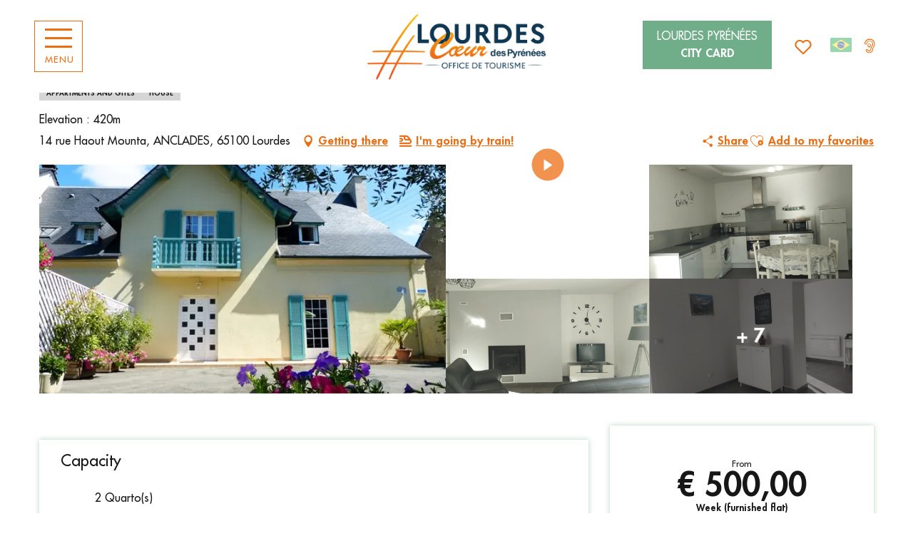

--- FILE ---
content_type: text/html; charset=UTF-8
request_url: https://br.lourdes-infotourisme.com/ofertas/gite-les-bourdets-lourdes-pt-3152315/
body_size: 58429
content:
<!doctype html>
<html class="no-js" lang="pt-BR"><head><script type="importmap">{"imports":{"jquery":"https:\/\/br.lourdes-infotourisme.com\/app\/themes\/woody-theme\/src\/lib\/custom\/jquery@3.7.1.min.mjs","highcharts":"https:\/\/br.lourdes-infotourisme.com\/app\/dist\/lourdes\/addons\/woody-library\/static\/lib\/highcharts-12.1.2\/code\/es-modules\/masters\/highcharts.src.js","woody_library_filter":"https:\/\/br.lourdes-infotourisme.com\/app\/dist\/lourdes\/addons\/woody-library\/js\/filter.3dd4b7bece.js","woody_library_woody_component":"https:\/\/br.lourdes-infotourisme.com\/app\/dist\/lourdes\/addons\/woody-library\/js\/modules\/components\/woody-component.f868fc8be0.mjs","woody_library_woody_controller":"https:\/\/br.lourdes-infotourisme.com\/app\/dist\/lourdes\/addons\/woody-library\/js\/modules\/controllers\/woody-controller.2db0174bdc.mjs","woody_library_summary_map_manager":"https:\/\/br.lourdes-infotourisme.com\/app\/dist\/lourdes\/addons\/woody-library\/js\/modules\/managers\/summary\/summary-map-manager.84afb4d49a.mjs","woody_library_summary_accordion_manager":"https:\/\/br.lourdes-infotourisme.com\/app\/dist\/lourdes\/addons\/woody-library\/js\/modules\/managers\/summary\/summary-accordion-manager.9b68213f2a.mjs","woody_library_interactive_svg_component":"https:\/\/br.lourdes-infotourisme.com\/app\/dist\/lourdes\/addons\/woody-library\/js\/modules\/components\/interactive-svg\/interactive-svg-component.88c1dab784.mjs","woody_library_card_uniq_component":"https:\/\/br.lourdes-infotourisme.com\/app\/dist\/lourdes\/addons\/woody-library\/js\/modules\/components\/card\/card-uniq-component.c74c472f73.mjs","woody_library_card_toggler_component":"https:\/\/br.lourdes-infotourisme.com\/app\/dist\/lourdes\/addons\/woody-library\/js\/modules\/components\/card\/card-toggler-component.077fbca673.mjs","woody_library_card_slider_component":"https:\/\/br.lourdes-infotourisme.com\/app\/dist\/lourdes\/addons\/woody-library\/js\/modules\/components\/card\/card-slider-component.1fcbe821ee.mjs","woody_library_card_map_slider_component":"https:\/\/br.lourdes-infotourisme.com\/app\/dist\/lourdes\/addons\/woody-library\/js\/modules\/components\/card\/card-map-slider-component.mjs","woody_library_card_map_manager":"https:\/\/br.lourdes-infotourisme.com\/app\/dist\/lourdes\/addons\/woody-library\/js\/modules\/managers\/card\/card-map-manager.aa96fe0af2.mjs","woody_library_summary_controller":"https:\/\/br.lourdes-infotourisme.com\/app\/dist\/lourdes\/addons\/woody-library\/js\/modules\/controllers\/summary\/summary-controller.56dc30afe7.mjs","woody_library_focus_controller":"https:\/\/br.lourdes-infotourisme.com\/app\/dist\/lourdes\/addons\/woody-library\/js\/modules\/controllers\/focus\/focus-controller.779736d3ae.mjs","woody_library_focus_map_controller":"https:\/\/br.lourdes-infotourisme.com\/app\/dist\/lourdes\/addons\/woody-library\/js\/modules\/controllers\/focus\/focus-map-controller.fa756137c4.mjs","woody_library_focus_svg_controller":"https:\/\/br.lourdes-infotourisme.com\/app\/dist\/lourdes\/addons\/woody-library\/js\/modules\/controllers\/focus\/focus-svg-controller.e0e66f5917.mjs","woody_library_get_there_link_component":"https:\/\/br.lourdes-infotourisme.com\/app\/dist\/lourdes\/addons\/woody-library\/js\/modules\/components\/get-there\/get-there-link-component.236c7b036d.mjs","woody_library_reveal_component":"https:\/\/br.lourdes-infotourisme.com\/app\/dist\/lourdes\/addons\/woody-library\/js\/modules\/components\/reveal\/reveal-component.ae2427d122.mjs","woody_addon_touristicmaps_utils":"https:\/\/br.lourdes-infotourisme.com\/app\/dist\/lourdes\/addons\/woody-addon-touristicmaps\/js\/utils\/woody-addon-touristicmaps-utils.7b4d5b3788.mjs","woody_addon_touristicmaps_map_manager":"https:\/\/br.lourdes-infotourisme.com\/app\/dist\/lourdes\/addons\/woody-addon-touristicmaps\/js\/managers\/woody-addon-touristicmaps-map-manager.25def4f386.mjs","woody_addon_touristicmaps_map_component":"https:\/\/br.lourdes-infotourisme.com\/app\/dist\/lourdes\/addons\/woody-addon-touristicmaps\/js\/components\/woody-addon-touristicmaps-map-component.3be29cb99e.mjs","woody_addon_touristicmaps_map_control":"https:\/\/br.lourdes-infotourisme.com\/app\/dist\/lourdes\/addons\/woody-addon-touristicmaps\/js\/controls\/woody-addon-touristicmaps-map-control.3ad63029a2.mjs","woody_addon_touristicmaps_center_france_map_control":"https:\/\/br.lourdes-infotourisme.com\/app\/dist\/lourdes\/addons\/woody-addon-touristicmaps\/js\/controls\/woody-addon-touristicmaps-center-france-map-control.bfd154a095.mjs","woody_addon_touristicmaps_search_city_map_control":"https:\/\/br.lourdes-infotourisme.com\/app\/dist\/lourdes\/addons\/woody-addon-touristicmaps\/js\/controls\/woody-addon-touristicmaps-search-city-map-control.c837cfe0f5.mjs","woody_addon_roadbook_global":"https:\/\/br.lourdes-infotourisme.com\/app\/dist\/lourdes\/addons\/woody-addon-roadbook\/js\/woody-addon-roadbook-global.bac59b597b.mjs","woody_addon_roadbook_elements":"https:\/\/br.lourdes-infotourisme.com\/app\/dist\/lourdes\/addons\/woody-addon-roadbook\/js\/woody-addon-roadbook-elements.1ebf10e34f.mjs","woody_addon_roadbook_tools":"https:\/\/br.lourdes-infotourisme.com\/app\/dist\/lourdes\/addons\/woody-addon-roadbook\/js\/woody-addon-roadbook-tools.4c62973343.mjs","woody_addon_roadbook_feed":"https:\/\/br.lourdes-infotourisme.com\/app\/dist\/lourdes\/addons\/woody-addon-roadbook\/js\/woody-addon-roadbook-feed.75f6c0ef11.mjs","woody_addon_roadbook_front":"https:\/\/br.lourdes-infotourisme.com\/app\/dist\/lourdes\/addons\/woody-addon-roadbook\/js\/woody-addon-roadbook-front.e97c97cdf2.mjs","woody_addon_roadbook_django":"https:\/\/br.lourdes-infotourisme.com\/app\/dist\/lourdes\/addons\/woody-addon-roadbook\/js\/woody-addon-roadbook-django.d8fae5bb70.mjs","woody_roadbook_sheet_list_controller":"https:\/\/br.lourdes-infotourisme.com\/app\/dist\/lourdes\/addons\/woody-addon-roadbook\/js\/controllers\/woody-roadbook-sheet-list-controller.a3aea218c2.mjs","woody_roadbook_map_global_controller":"https:\/\/br.lourdes-infotourisme.com\/app\/dist\/lourdes\/addons\/woody-addon-roadbook\/js\/controllers\/woody-roadbook-map-global-controller.ca5ca46b9e.mjs","woody_hawwwai_itinerary_elevation_chart_component":"https:\/\/br.lourdes-infotourisme.com\/app\/dist\/lourdes\/addons\/woody-addon-hawwwai\/js\/components\/woody-hawwwai-itinerary-elevation-chart-component.1b7e9b6c9a.mjs","woody_hawwwai_itinerary_reveal_controller":"https:\/\/br.lourdes-infotourisme.com\/app\/dist\/lourdes\/addons\/woody-addon-hawwwai\/js\/controllers\/woody-hawwwai-itinerary-reveal-controller.2d8a9d49dc.mjs","woody_hawwwai_itinerary_reveal_toggler_controller":"https:\/\/br.lourdes-infotourisme.com\/app\/dist\/lourdes\/addons\/woody-addon-hawwwai\/js\/controllers\/woody-hawwwai-itinerary-reveal-toggler-controller.26149551a6.mjs","woody_hawwwai_itinerary_pois_controller":"https:\/\/br.lourdes-infotourisme.com\/app\/dist\/lourdes\/addons\/woody-addon-hawwwai\/js\/controllers\/woody-hawwwai-itinerary-pois-controller.2dce389938.mjs","woody_lib_utils":"https:\/\/br.lourdes-infotourisme.com\/app\/dist\/lourdes\/addons\/woody-lib-utils\/js\/woody-lib-utils.93266841fa.mjs","woody_addon_search_engine_component":"https:\/\/br.lourdes-infotourisme.com\/app\/dist\/lourdes\/addons\/woody-addon-search\/js\/components\/woody-addon-search-engine-component.dc802f6a63.mjs","woody_addon_search_main":"https:\/\/br.lourdes-infotourisme.com\/app\/dist\/lourdes\/addons\/woody-addon-search\/js\/woody-addon-search-main.6ea2fe98ba.mjs","woody_addon_search_engine_input_component":"https:\/\/br.lourdes-infotourisme.com\/app\/dist\/lourdes\/addons\/woody-addon-search\/js\/components\/woody-addon-search-engine-input-component.1e6a90e877.mjs","woody_addon_search_engine_input_dropdown_component":"https:\/\/br.lourdes-infotourisme.com\/app\/dist\/lourdes\/addons\/woody-addon-search\/js\/components\/woody-addon-search-engine-input-dropdown-component.c7e89a83ab.mjs","woody_addon_search_engine_filters_component":"https:\/\/br.lourdes-infotourisme.com\/app\/dist\/lourdes\/addons\/woody-addon-search\/js\/components\/woody-addon-search-engine-filters-component.cc5fa80115.mjs","woody_addon_search_engine_results_component":"https:\/\/br.lourdes-infotourisme.com\/app\/dist\/lourdes\/addons\/woody-addon-search\/js\/components\/woody-addon-search-engine-results-component.7fe4b9df50.mjs","woody_addon_search_data_controller":"https:\/\/br.lourdes-infotourisme.com\/app\/dist\/lourdes\/addons\/woody-addon-search\/js\/controllers\/woody-addon-search-data-controller.a95f731a76.mjs","fuse.js":"https:\/\/br.lourdes-infotourisme.com\/app\/dist\/lourdes\/addons\/woody-addon-search\/static\/js\/fuse-v6.4.1\/fuse.esm.min.js","woody_addon_devtools_main":"https:\/\/br.lourdes-infotourisme.com\/app\/dist\/lourdes\/addons\/woody-addon-devtools\/js\/woody-addon-devtools-main.5ef617cfdb.mjs","woody_addon_devtools_tools":"https:\/\/br.lourdes-infotourisme.com\/app\/dist\/lourdes\/addons\/woody-addon-devtools\/js\/woody-addon-devtools-tools.54d58a68c5.mjs","woody_addon_devtools_color_palette":"https:\/\/br.lourdes-infotourisme.com\/app\/dist\/lourdes\/addons\/woody-addon-devtools\/js\/woody-addon-devtools-color-palette.a8a41da40b.mjs","woody_addon_devtools_style_shift":"https:\/\/br.lourdes-infotourisme.com\/app\/dist\/lourdes\/addons\/woody-addon-devtools\/js\/woody-addon-devtools-style-shift.c4f6081742.mjs","woody_addon_devtools_fake_touristic_sheet":"https:\/\/br.lourdes-infotourisme.com\/app\/dist\/lourdes\/addons\/woody-addon-devtools\/js\/woody-addon-devtools-fake-touristic-sheet.2cb516cd17.mjs","woody_addon_sncfconnect_sheet":"https:\/\/br.lourdes-infotourisme.com\/app\/dist\/lourdes\/addons\/woody-addon-sncfconnect\/js\/woody-addon-sncfconnect-sheet.edd7575589.mjs","woody_addon_campaigns_blocks":"https:\/\/br.lourdes-infotourisme.com\/app\/dist\/lourdes\/addons\/woody-addon-claims\/js\/woody-addon-campaigns-blocks.cd7b0fdfb1.mjs","woody_addon_claims_blocks":"https:\/\/br.lourdes-infotourisme.com\/app\/dist\/lourdes\/addons\/woody-addon-claims\/js\/woody-addon-claims-blocks.d6b0ec349c.mjs","woody_addon_favorites_tools":"https:\/\/br.lourdes-infotourisme.com\/app\/dist\/lourdes\/addons\/woody-addon-favorites\/js\/woody-addon-favorites-tools.493a0ea33a.mjs","woody_addon_favorites_btn":"https:\/\/br.lourdes-infotourisme.com\/app\/dist\/lourdes\/addons\/woody-addon-favorites\/js\/woody-addon-favorites-btn.371d024552.mjs","woody_addon_favorites_cart":"https:\/\/br.lourdes-infotourisme.com\/app\/dist\/lourdes\/addons\/woody-addon-favorites\/js\/woody-addon-favorites-cart.76fc575ef3.mjs","woody_addon_favorites_sections":"https:\/\/br.lourdes-infotourisme.com\/app\/dist\/lourdes\/addons\/woody-addon-favorites\/js\/woody-addon-favorites-sections.3c8fc8f133.mjs"}}</script><title>GÎTE LES BOURDETS (Lourdes) | Posto de Turismo de Lourdes</title><script>window.globals={"ancestors":{"chapter1":"Offres SIT","chapter2":"HLO - G\u00ceTE LES BOURDETS (Lourdes) 3152315","chapter3":null},"current_lang":"pt","current_locale":"pt","current_locale_region":"pt_BR","env":"prod","languages":["fr","de","en","es","it","nl","pt","pl"],"post_id":25796,"post_image":"https:\/\/api.cloudly.space\/resize\/crop\/1200\/627\/60\/aHR0cHM6Ly9jZHQ2NS5tZWRpYS50b3VyaW5zb2Z0LmV1L3VwbG9hZC9MT1VSREVTLUxPQ0FUSU9OLURFTEFNQVJFLS0xLS5KUEc=\/image.jpg","post_title":"HLO - G\u00ceTE LES BOURDETS (Lourdes) 3152315","post_type":"touristic_sheet","post_modified":"2026-01-02 04:43:13+01:00","sheet_id":3152315,"site_key":"lourdes","tags":{"places":[],"seasons":[],"themes":[],"targets":[]},"woody_options_pages":{"search_url":22001,"weather_url":0,"favorites_url":21999},"search":{"api":{"uri":"https:\/\/api.tourism-system.com\/v2\/woody\/search\/pt\/v2","args":{"size":15,"threshold":0.5}}},"tmaps":{"url_api":"https:\/\/api.touristicmaps.com\/lib\/mod.mjs","url_api_lazy":"https:\/\/api.touristicmaps.com\/lib\/lazy.mjs"},"hawwwai":{"sheet_options":{"nearby_distance_max":5000}},"sncfconnect":{"publisher":"raccourciagency","name":"lourdes","date":"202406"}}</script><script>document.addEventListener("DOMContentLoaded",function(){document.querySelectorAll("a[href='#consentframework'],a[href='#cmp']").forEach(function(e){e.removeAttribute("target");e.setAttribute("href","javascript:window.Sddan.cmp.displayUI();")})});</script><meta name="google-site-verification" content="UosJ8aPQH18x-tqdaFSKSF2Iwm0G1qZUuD6EJgczzG8" /><link rel="preconnect" href="https://cache.consentframework.com" crossorigin><link rel="preconnect" href="https://choices.consentframework.com" crossorigin><link rel="preconnect" href="https://fonts.gstatic.com" crossorigin><link rel="preconnect" href="https://fonts.googleapis.com" crossorigin><link rel="preconnect" href="https://www.googletagmanager.com" crossorigin><link rel="preconnect" href="https://woody.cloudly.space" crossorigin><link rel="preconnect" href="https://api.cloudly.space" crossorigin><script>window.dataLayer=window.dataLayer?window.dataLayer:[];window.dataLayer.push({"event":"globals","data":{"env":"prod","site_key":"lourdes","page":{"id_page":25796,"name":"HLO &#8211; G\u00ceTE LES BOURDETS (Lourdes) #3152315","page_type":"touristic_sheet","tags":{"places":[],"seasons":[],"themes":[],"targets":[]}},"lang":"pt","rdbk":{"enable":false},"sheet":{"id_sheet":3152315,"id_sit":"LOURDES-HLOMIP065V500TKQ","id_reservation":"f543f721-f38f-4e0e-9164-7aac850f00b0","name":"G\u00ceTE LES BOURDETS - Lourdes","type":"H\u00e9bergement locatif","bordereau":"HLO","city":"Lourdes"}}});</script><script>(function(w,d,s,l,i) { w[l]=w[l]||[]; w[l].push({ 'gtm.start': new Date().getTime(),event: 'gtm.js' }); var f=d.getElementsByTagName(s)[0], j=d.createElement(s),dl=l!='dataLayer'? '&l='+l:''; j.async=true; j.src='https://www.googletagmanager.com/gtm.js?id='+i+dl; f.parentNode.insertBefore(j,f); })(window,document,'script','dataLayer','GTM-MTR4J46');</script><link rel="canonical" href="https://br.lourdes-infotourisme.com/ofertas/gite-les-bourdets-lourdes-pt-3152315/"/><meta charset="UTF-8"/><meta http-equiv="X-UA-Compatible" content="IE=edge"/><meta name="generator" content="Raccourci Agency - WP"/><meta name="viewport" content="width=device-width,initial-scale=1"/><meta name="robots" content="max-snippet:-1, max-image-preview:large, max-video-preview:-1"/><meta property="og:type" content="website"/><meta property="og:url" content="https://br.lourdes-infotourisme.com/ofertas/gite-les-bourdets-lourdes-pt-3152315/"/><meta name="twitter:card" content="summary"/><meta property="og:site_name" content="Posto de Turismo de Lourdes"/><meta property="og:locale" content="pt_BR"/><meta property="og:locale:alternate" content="fr_FR"/><meta property="og:locale:alternate" content="de_DE"/><meta property="og:locale:alternate" content="en_GB"/><meta property="og:locale:alternate" content="es_ES"/><meta property="og:locale:alternate" content="it_IT"/><meta property="og:locale:alternate" content="nl_NL"/><meta property="og:locale:alternate" content="pl_PL"/><meta name="description" property="og:description" content="Ferme entièrement rénovée à 2 km du centre  ville et des sanctuaires. Idéalement située pour partir à la découverte des plus grands sites des Pyrénées (cirque de Gavarnie, Pont d'Espagne, Pic du midi, train d'Artouste...  
Le gîte se trouve au pied du Pic du Jer où vous pouvez réaliser de belles randonnées pédestres."/><meta property="og:title" content="GÎTE LES BOURDETS - Lourdes"/><meta name="twitter:title" content="GÎTE LES BOURDETS - Lourdes"/><meta name="twitter:description" content="Ferme entièrement rénovée à 2 km du centre  ville et des sanctuaires. Idéalement située pour partir à la découverte des plus grands sites des Pyrénées (cirque de Gavarnie, Pont d'Espagne, Pic du midi, train d'Artouste...  
Le gîte se trouve au pied du Pic du Jer où vous pouvez réaliser de belles randonnées pédestres."/><meta name="format-detection" content="telephone=no"/><meta property="og:image" content="https://api.cloudly.space/resize/crop/1200/627/60/aHR0cHM6Ly9jZHQ2NS5tZWRpYS50b3VyaW5zb2Z0LmV1L3VwbG9hZC9MT1VSREVTLUxPQ0FUSU9OLURFTEFNQVJFLS0xLS5KUEc=/image.jpg"/><meta name="twitter:image" content="https://api.cloudly.space/resize/crop/1024/512/60/aHR0cHM6Ly9jZHQ2NS5tZWRpYS50b3VyaW5zb2Z0LmV1L3VwbG9hZC9MT1VSREVTLUxPQ0FUSU9OLURFTEFNQVJFLS0xLS5KUEc=/image.jpg"/><meta name="thumbnail" content="https://api.cloudly.space/resize/crop/1200/1200/60/aHR0cHM6Ly9jZHQ2NS5tZWRpYS50b3VyaW5zb2Z0LmV1L3VwbG9hZC9MT1VSREVTLUxPQ0FUSU9OLURFTEFNQVJFLS0xLS5KUEc=/image.jpg"/><script type="application/ld+json" class="woody-schema-graph">{"@context":"https:\/\/schema.org","@graph":[{"@type":"WebSite","url":"https:\/\/br.lourdes-infotourisme.com","name":"Posto de Turismo de Lourdes","description":"Descubra Lourdes no cora\u00e7\u00e3o dos Piren\u00e9us. Do Santu\u00e1rio de Notre-Dame aos Piren\u00e9us, prepare-se para experi\u00eancias \u00fanicas e surpreendentes","potentialAction":[{"@type":"SearchAction","target":"https:\/\/br.lourdes-infotourisme.com\/recherche-pt\/?query={search_term_string}","query-input":"required name=search_term_string"}]},{"@type":"WebPage","url":"https:\/\/br.lourdes-infotourisme.com\/ofertas\/gite-les-bourdets-lourdes-pt-3152315\/","headline":"HLO \u2013 G\u00ceTE LES BOURDETS (Lourdes) #3152315 | Posto de Turismo de Lourdes","inLanguage":"pt-BR","datePublished":"2026-01-02 03:43:13","dateModified":"2026-01-02 03:43:13","description":""},{"@type":"LodgingBusiness","name":"G\u00ceTE LES BOURDETS","description":"","url":"https:\/\/br.lourdes-infotourisme.com\/ofertas\/gite-les-bourdets-lourdes-pt-3152315\/","geo":{"@type":"GeoCoordinates","latitude":"43.093654","longitude":"-0.023073"},"address":{"@type":"PostalAddress","streetAddress":"14 rue Haout MountaANCLADES","addressLocality":"Lourdes","postalCode":"65100","addressCountry":"FRANCE"},"location":{"@type":"Place","name":"Address","address":{"@type":"PostalAddress","streetAddress":"14 rue Haout MountaANCLADES","addressLocality":"Lourdes","postalCode":"65100","addressCountry":"FRANCE"},"geo":{"@type":"GeoCoordinates","latitude":"43.093654","longitude":"-0.023073"}},"paymentAccepted":"Postal or bank cheques, Cash","telephone":["05 62 91 90 18","06 10 54 35 52"],"image":["https:\/\/cdt65.media.tourinsoft.eu\/upload\/LOURDES-LOCATION-DELAMARE--1-.JPG","https:\/\/cdt65.media.tourinsoft.eu\/upload\/Lourdes-gite-Les-Bourdets--1-.jpg","https:\/\/cdt65.media.tourinsoft.eu\/upload\/Lourdes-gite-Les-Bourdets--5-.jpg","https:\/\/cdt65.media.tourinsoft.eu\/upload\/Lourdes-gite-Les-Bourdets--2-.jpg","https:\/\/cdt65.media.tourinsoft.eu\/upload\/Lourdes-gite-Les-Bourdets--3-.jpg","https:\/\/cdt65.media.tourinsoft.eu\/upload\/Lourdes-gite-Les-Bourdets--4-.jpg","https:\/\/cdt65.media.tourinsoft.eu\/upload\/LOURDES-LOCATION-DELAMARE--2-.jpg","https:\/\/cdt65.media.tourinsoft.eu\/upload\/2-Delamarre.JPG","https:\/\/cdt65.media.tourinsoft.eu\/upload\/3-Delamarre.JPG","https:\/\/cdt65.media.tourinsoft.eu\/upload\/4-Delamarre.JPG","https:\/\/cdt65.media.tourinsoft.eu\/upload\/8-Delamarre.JPG"]}]}</script><style>img:is([sizes="auto" i], [sizes^="auto," i]) { contain-intrinsic-size: 3000px 1500px }</style><link rel="alternate" href="https://www.lourdes-infotourisme.com/offres/gite-les-bourdets-lourdes-fr-3152315/" hreflang="fr" /><link rel="alternate" href="https://de.lourdes-infotourisme.com/angebote/gite-les-bourdets-lourdes-de-3152315/" hreflang="de" /><link rel="alternate" href="https://en.lourdes-infotourisme.com/offers/gite-les-bourdets-lourdes-en-3152315/" hreflang="en" /><link rel="alternate" href="https://es.lourdes-infotourisme.com/ofertas/gite-les-bourdets-lourdes-es-3152315/" hreflang="es" /><link rel="alternate" href="https://it.lourdes-infotourisme.com/offerte/gite-les-bourdets-lourdes-it-3152315/" hreflang="it" /><link rel="alternate" href="https://nl.lourdes-infotourisme.com/aanbiedingen/gite-les-bourdets-lourdes-nl-3152315/" hreflang="nl" /><link rel="alternate" href="https://br.lourdes-infotourisme.com/ofertas/gite-les-bourdets-lourdes-pt-3152315/" hreflang="pt" /><link rel="alternate" href="https://pl.lourdes-infotourisme.com/oferuje/gite-les-bourdets-lourdes-pl-3152315/" hreflang="pl" /><script>
window._wpemojiSettings = {"baseUrl":"https:\/\/s.w.org\/images\/core\/emoji\/16.0.1\/72x72\/","ext":".png","svgUrl":"https:\/\/s.w.org\/images\/core\/emoji\/16.0.1\/svg\/","svgExt":".svg","source":{"concatemoji":"https:\/\/br.lourdes-infotourisme.com\/wp\/wp-includes\/js\/wp-emoji-release.min.js?ver=6.8.2"}};
/*! This file is auto-generated */
!function(s,n){var o,i,e;function c(e){try{var t={supportTests:e,timestamp:(new Date).valueOf()};sessionStorage.setItem(o,JSON.stringify(t))}catch(e){}}function p(e,t,n){e.clearRect(0,0,e.canvas.width,e.canvas.height),e.fillText(t,0,0);var t=new Uint32Array(e.getImageData(0,0,e.canvas.width,e.canvas.height).data),a=(e.clearRect(0,0,e.canvas.width,e.canvas.height),e.fillText(n,0,0),new Uint32Array(e.getImageData(0,0,e.canvas.width,e.canvas.height).data));return t.every(function(e,t){return e===a[t]})}function u(e,t){e.clearRect(0,0,e.canvas.width,e.canvas.height),e.fillText(t,0,0);for(var n=e.getImageData(16,16,1,1),a=0;a<n.data.length;a++)if(0!==n.data[a])return!1;return!0}function f(e,t,n,a){switch(t){case"flag":return n(e,"\ud83c\udff3\ufe0f\u200d\u26a7\ufe0f","\ud83c\udff3\ufe0f\u200b\u26a7\ufe0f")?!1:!n(e,"\ud83c\udde8\ud83c\uddf6","\ud83c\udde8\u200b\ud83c\uddf6")&&!n(e,"\ud83c\udff4\udb40\udc67\udb40\udc62\udb40\udc65\udb40\udc6e\udb40\udc67\udb40\udc7f","\ud83c\udff4\u200b\udb40\udc67\u200b\udb40\udc62\u200b\udb40\udc65\u200b\udb40\udc6e\u200b\udb40\udc67\u200b\udb40\udc7f");case"emoji":return!a(e,"\ud83e\udedf")}return!1}function g(e,t,n,a){var r="undefined"!=typeof WorkerGlobalScope&&self instanceof WorkerGlobalScope?new OffscreenCanvas(300,150):s.createElement("canvas"),o=r.getContext("2d",{willReadFrequently:!0}),i=(o.textBaseline="top",o.font="600 32px Arial",{});return e.forEach(function(e){i[e]=t(o,e,n,a)}),i}function t(e){var t=s.createElement("script");t.src=e,t.defer=!0,s.head.appendChild(t)}"undefined"!=typeof Promise&&(o="wpEmojiSettingsSupports",i=["flag","emoji"],n.supports={everything:!0,everythingExceptFlag:!0},e=new Promise(function(e){s.addEventListener("DOMContentLoaded",e,{once:!0})}),new Promise(function(t){var n=function(){try{var e=JSON.parse(sessionStorage.getItem(o));if("object"==typeof e&&"number"==typeof e.timestamp&&(new Date).valueOf()<e.timestamp+604800&&"object"==typeof e.supportTests)return e.supportTests}catch(e){}return null}();if(!n){if("undefined"!=typeof Worker&&"undefined"!=typeof OffscreenCanvas&&"undefined"!=typeof URL&&URL.createObjectURL&&"undefined"!=typeof Blob)try{var e="postMessage("+g.toString()+"("+[JSON.stringify(i),f.toString(),p.toString(),u.toString()].join(",")+"));",a=new Blob([e],{type:"text/javascript"}),r=new Worker(URL.createObjectURL(a),{name:"wpTestEmojiSupports"});return void(r.onmessage=function(e){c(n=e.data),r.terminate(),t(n)})}catch(e){}c(n=g(i,f,p,u))}t(n)}).then(function(e){for(var t in e)n.supports[t]=e[t],n.supports.everything=n.supports.everything&&n.supports[t],"flag"!==t&&(n.supports.everythingExceptFlag=n.supports.everythingExceptFlag&&n.supports[t]);n.supports.everythingExceptFlag=n.supports.everythingExceptFlag&&!n.supports.flag,n.DOMReady=!1,n.readyCallback=function(){n.DOMReady=!0}}).then(function(){return e}).then(function(){var e;n.supports.everything||(n.readyCallback(),(e=n.source||{}).concatemoji?t(e.concatemoji):e.wpemoji&&e.twemoji&&(t(e.twemoji),t(e.wpemoji)))}))}((window,document),window._wpemojiSettings);
</script><link rel='preload' as='style' onload='this.onload=null;this.rel="stylesheet"' id='addon-search-stylesheet-css' href='https://br.lourdes-infotourisme.com/app/dist/lourdes/addons/woody-addon-search/css/woody-addon-search.3c0e3d2c84.css?ver=3.1.29' media='screen' /><noscript><link rel='stylesheet' id='addon-search-stylesheet-css' href='https://br.lourdes-infotourisme.com/app/dist/lourdes/addons/woody-addon-search/css/woody-addon-search.3c0e3d2c84.css?ver=3.1.29' media='screen' /></noscript><link rel='preload' as='style' onload='this.onload=null;this.rel="stylesheet"' id='addon-touristicmaps-stylesheet-css' href='https://br.lourdes-infotourisme.com/app/dist/lourdes/addons/woody-addon-touristicmaps/css/woody-addon-touristicmaps.42aea2a6d2.css?ver=2.0.19' media='all' /><noscript><link rel='stylesheet' id='addon-touristicmaps-stylesheet-css' href='https://br.lourdes-infotourisme.com/app/dist/lourdes/addons/woody-addon-touristicmaps/css/woody-addon-touristicmaps.42aea2a6d2.css?ver=2.0.19' media='all' /></noscript><link rel='preload' as='style' onload='this.onload=null;this.rel="stylesheet"' id='addon-hawwwai-stylesheet-css' href='https://br.lourdes-infotourisme.com/app/dist/lourdes/addons/woody-addon-hawwwai/css/front/woody-addon-hawwwai.ebf78ef83d.css?ver=3.4.99' media='all' /><noscript><link rel='stylesheet' id='addon-hawwwai-stylesheet-css' href='https://br.lourdes-infotourisme.com/app/dist/lourdes/addons/woody-addon-hawwwai/css/front/woody-addon-hawwwai.ebf78ef83d.css?ver=3.4.99' media='all' /></noscript><link rel='preload' as='style' onload='this.onload=null;this.rel="stylesheet"' id='addon-hawwwai-stylesheet-iti-css' href='https://br.lourdes-infotourisme.com/app/dist/lourdes/addons/woody-addon-hawwwai/css/front/woody-addon-hawwwai-iti.551a3c1b6d.css?ver=3.4.99' media='all' /><noscript><link rel='stylesheet' id='addon-hawwwai-stylesheet-iti-css' href='https://br.lourdes-infotourisme.com/app/dist/lourdes/addons/woody-addon-hawwwai/css/front/woody-addon-hawwwai-iti.551a3c1b6d.css?ver=3.4.99' media='all' /></noscript><link rel='preload' as='style' onload='this.onload=null;this.rel="stylesheet"' id='addon-campaigns-stylesheet-css' href='https://br.lourdes-infotourisme.com/app/dist/lourdes/addons/woody-addon-claims/css/woody-addon-campaigns.1a1f82fdef.css' media='all' /><noscript><link rel='stylesheet' id='addon-campaigns-stylesheet-css' href='https://br.lourdes-infotourisme.com/app/dist/lourdes/addons/woody-addon-claims/css/woody-addon-campaigns.1a1f82fdef.css' media='all' /></noscript><link rel='stylesheet' id='swiper-style-main-css' href='https://br.lourdes-infotourisme.com/app/dist/lourdes/static/swiper/swiper-bundle.css' media='screen' /><link rel='preload' as='style' onload='this.onload=null;this.rel="stylesheet"' id='google-font-patuaone-css' href='https://fonts.googleapis.com/css?family=Patua+One' media='all' /><noscript><link rel='stylesheet' id='google-font-patuaone-css' href='https://fonts.googleapis.com/css?family=Patua+One' media='all' /></noscript><link rel='preload' as='style' onload='this.onload=null;this.rel="stylesheet"' id='google-font-raleway-css' href='https://fonts.googleapis.com/css?family=Raleway' media='all' /><noscript><link rel='stylesheet' id='google-font-raleway-css' href='https://fonts.googleapis.com/css?family=Raleway' media='all' /></noscript><link rel='stylesheet' id='main-stylesheet-chunk-0-css' href='https://br.lourdes-infotourisme.com/app/dist/lourdes/css/main_chunk_1.596a5b2401.css' media='screen' /><link rel='stylesheet' id='main-stylesheet-chunk-1-css' href='https://br.lourdes-infotourisme.com/app/dist/lourdes/css/main_chunk_2.18e8f284ee.css' media='screen' /><link rel='stylesheet' id='main-stylesheet-chunk-2-css' href='https://br.lourdes-infotourisme.com/app/dist/lourdes/css/main_chunk_3.90bf20ef88.css' media='screen' /><link rel='preload' as='style' onload='this.onload=null;this.rel="stylesheet"' id='wicon-stylesheet-css' href='https://br.lourdes-infotourisme.com/app/dist/lourdes/css/wicon.c2c0271b72.css' media='screen' /><noscript><link rel='stylesheet' id='wicon-stylesheet-css' href='https://br.lourdes-infotourisme.com/app/dist/lourdes/css/wicon.c2c0271b72.css' media='screen' /></noscript><link rel='stylesheet' id='print-stylesheet-css' href='https://br.lourdes-infotourisme.com/app/dist/lourdes/css/print.f6f47df82d.css' media='print' /><script defer src="https://br.lourdes-infotourisme.com/app/dist/lourdes/addons/woody-addon-search/js/woody-addon-search.3155b7e4dc.js?ver=3.1.29" id="addon-search-javascripts-js"></script><script defer src="https://br.lourdes-infotourisme.com/app/themes/woody-theme/src/js/static/obf.min.js?ver=2.3.159" id="obf-js"></script><script defer src="https://br.lourdes-infotourisme.com/app/dist/lourdes/addons/woody-addon-eskalad/js/events/eskalad.c2bde38840.js?ver=6.3.3" id="woody-addon-eskalad-js"></script><script defer src="https://br.lourdes-infotourisme.com/app/dist/lourdes/addons/woody-addon-eskalad/js/events/eskalad-page.5d2af865c3.js?ver=6.3.3" id="woody-addon-eskalad-page-js"></script><script id="jquery-js-before">
window.siteConfig = {"site_key":"lourdes","login":"public_lourdes_website","password":"5a67384abef2d3dacde6772ee36a72c5","token":"NjVhYjkxNDYxYjE5OlJrQUREbEJTYTFwZUYwTmRVMFkrRlZ4VFIxOUZCdz09OkExUlhWUW9KQUZkVEIxY0xVZ1lGQTFwVlVRQUdWUU5jVXdaWEF3NERWd009","mapProviderKeys":{"otmKey":"ff9d3e3c6b2d021b847afea5c8d9ca35e5e5b881f9048404772c9f76e2004756","gmKey":"AIzaSyB8Fozhi1FKU8oWYJROw8_FgOCbn3wdrhs"},"api_url":"https:\/\/api.tourism-system.com","api_render_url":"https:\/\/api.tourism-system.com","current_lang":"pt","current_season":null,"languages":["fr","de","en","es","it","nl","pt","pl"],"pll_options":{"browser":0,"rewrite":1,"hide_default":0,"force_lang":3,"redirect_lang":1,"media_support":1,"uninstall":0,"sync":["taxonomies"],"post_types":["touristic_sheet","short_link","woody_topic","woody_rdbk_leaflets","woody_rdbk_feeds","testimony","profile"],"taxonomies":["themes","places","seasons","targets","expression_category","profile_category","leaflet_category","visitor_category","accommodation_category","mobility_category","channel_category","trip_duration"],"domains":{"fr":"https:\/\/www.lourdes-infotourisme.com","de":"https:\/\/de.lourdes-infotourisme.com","en":"https:\/\/en.lourdes-infotourisme.com","es":"https:\/\/es.lourdes-infotourisme.com","it":"https:\/\/it.lourdes-infotourisme.com\/","nl":"https:\/\/nl.lourdes-infotourisme.com","pt":"https:\/\/br.lourdes-infotourisme.com","pl":"https:\/\/pl.lourdes-infotourisme.com"},"version":"3.5.4","first_activation":1613658358,"media":{"duplicate":0},"default_lang":"fr","previous_version":"3.5.3"}};
window.useLeafletLibrary=1;window.DrupalAngularConfig=window.DrupalAngularConfig || {};window.DrupalAngularConfig.mapProviderKeys={"otmKey":"ff9d3e3c6b2d021b847afea5c8d9ca35e5e5b881f9048404772c9f76e2004756","gmKey":"AIzaSyB8Fozhi1FKU8oWYJROw8_FgOCbn3wdrhs"};
</script><script type="module" src="https://br.lourdes-infotourisme.com/app/themes/woody-theme/src/lib/custom/jquery@3.7.1.min.mjs" id="jquery-js"></script><script defer src="https://br.lourdes-infotourisme.com/app/themes/woody-theme/src/lib/custom/moment-with-locales@2.22.2.min.js" id="jsdelivr_moment-js"></script><script id="woody-addon-hawwwai-sheet-js-extra">
var __hw = {"SECTIONS.TOURISM.SHEET.PERIODS.TODAY":"Today","SECTIONS.TOURISM.SHEET.PERIODS.HAPPENING":"Happening","SECTIONS.TOURISM.SHEET.PERIODS.ENDED":"Over","SECTIONS.TOURISM.SHEET.PERIODS.ENDED_FOR_TODAY":"Over for today","SECTIONS.TOURISM.SHEET.PERIODS.FROM_TODAY":"From today ","SECTIONS.TOURISM.SHEET.PERIODS.FROM":"From","SECTIONS.TOURISM.SHEET.PERIODS.UNTIL_TODAY":"until today","SECTIONS.TOURISM.SHEET.PERIODS.TO":"to","SECTIONS.TOURISM.SHEET.PERIODS.UNTIL":"until","SECTIONS.TOURISM.SHEET.PERIODS.UNTIL_LONG":"until","SECTIONS.TOURISM.SHEET.PERIODS.ON":"On","SECTIONS.TOURISM.SHEET.PERIODS.OPENED":"Open","SECTIONS.TOURISM.SHEET.PERIODS.CLOSED":"Closed","SECTIONS.TOURISM.SHEET.PERIODS.CLOSEDFORTODAY":"Closed for today","SECTIONS.TOURISM.SHEET.PERIODS.UNDEFINED":"Unresolved hours","SECTIONS.TOURISM.SHEET.PERIODS.NOW":"Now","GLOBAL.TIMES.TO":"To"};
</script><script type="module" src="https://br.lourdes-infotourisme.com/app/dist/lourdes/addons/woody-addon-hawwwai/js/woody-addon-hawwwai-sheet.0c65dc8bba.mjs?ver=3.4.99" id="woody-addon-hawwwai-sheet-js"></script><script type="module" src="https://br.lourdes-infotourisme.com/app/dist/lourdes/addons/woody-addon-sncfconnect/js/woody-addon-sncfconnect.d1b379caef.mjs?ver=1.0.7" id="addon-sncfconnect-javascripts-js"></script><script defer src="https://br.lourdes-infotourisme.com/app/dist/lourdes/static/swiper/swiper-bundle.min.js?ver=12.0.2" id="jsdelivr_swiper-js"></script><script type="module" src="https://br.lourdes-infotourisme.com/app/dist/lourdes/addons/woody-addon-claims/js/woody-addon-claims.094619d2c3.mjs" id="addon-claims-javascripts-js"></script><script type="module" src="https://br.lourdes-infotourisme.com/app/dist/lourdes/addons/woody-addon-favorites/js/woody-addon-favorites.c46dfed72b.mjs" id="addon-favorites-javascripts-js"></script><script defer src="https://br.lourdes-infotourisme.com/app/themes/woody-theme/src/lib/npm/flatpickr/dist/flatpickr.min.js?ver=4.5.7" id="jsdelivr_flatpickr-js"></script><script defer src="https://br.lourdes-infotourisme.com/app/themes/woody-theme/src/lib/npm/flatpickr/dist/l10n/pt.js?ver=4.5.7" id="jsdelivr_flatpickr_l10n-js"></script><script defer src="https://br.lourdes-infotourisme.com/app/themes/woody-theme/src/lib/custom/nouislider@10.1.0.min.js" id="jsdelivr_nouislider-js"></script><script defer src="https://br.lourdes-infotourisme.com/app/themes/woody-theme/src/lib/custom/lazysizes@4.1.2.min.js" id="jsdelivr_lazysizes-js"></script><script defer src="https://br.lourdes-infotourisme.com/app/themes/woody-theme/src/lib/custom/moment-timezone-with-data.min.js" id="jsdelivr_moment_tz-js"></script><script defer src="https://br.lourdes-infotourisme.com/app/themes/woody-theme/src/lib/custom/js.cookie@2.2.1.min.js" id="jsdelivr_jscookie-js"></script><script defer src="https://br.lourdes-infotourisme.com/app/themes/woody-theme/src/lib/custom/rellax@1.10.1.min.js" id="jsdelivr_rellax-js"></script><script defer src="https://br.lourdes-infotourisme.com/app/themes/woody-theme/src/lib/custom/iframeResizer@4.3.7.min.js?ver=4.3.7" id="jsdelivr_iframeresizer-js"></script><script defer src="https://br.lourdes-infotourisme.com/app/themes/woody-theme/src/lib/npm/plyr/dist/plyr.min.js?ver=3.6.8" id="jsdelivr_plyr-js"></script><script defer src="https://br.lourdes-infotourisme.com/wp/wp-includes/js/dist/hooks.min.js?ver=4d63a3d491d11ffd8ac6" id="wp-hooks-js"></script><script defer src="https://br.lourdes-infotourisme.com/wp/wp-includes/js/dist/i18n.min.js?ver=5e580eb46a90c2b997e6" id="wp-i18n-js"></script><script defer src="https://br.lourdes-infotourisme.com/app/themes/woody-theme/src/js/static/i18n-ltr.min.js?ver=2.3.159" id="wp-i18n-ltr-js"></script><script id="main-modules-js-extra">
var WoodyMainJsModules = {"jquery":{"path":"https:\/\/br.lourdes-infotourisme.com\/app\/themes\/woody-theme\/src\/lib\/custom\/jquery@3.7.1.min.mjs"},"highcharts":{"path":"https:\/\/br.lourdes-infotourisme.com\/app\/dist\/lourdes\/addons\/woody-library\/static\/lib\/highcharts-12.1.2\/code\/es-modules\/masters\/highcharts.src.js"},"woody_library_filter":{"path":"https:\/\/br.lourdes-infotourisme.com\/app\/dist\/lourdes\/addons\/woody-library\/js\/filter.3dd4b7bece.js"},"woody_library_woody_component":{"path":"https:\/\/br.lourdes-infotourisme.com\/app\/dist\/lourdes\/addons\/woody-library\/js\/modules\/components\/woody-component.f868fc8be0.mjs"},"woody_library_woody_controller":{"path":"https:\/\/br.lourdes-infotourisme.com\/app\/dist\/lourdes\/addons\/woody-library\/js\/modules\/controllers\/woody-controller.2db0174bdc.mjs"},"woody_library_summary_map_manager":{"path":"https:\/\/br.lourdes-infotourisme.com\/app\/dist\/lourdes\/addons\/woody-library\/js\/modules\/managers\/summary\/summary-map-manager.84afb4d49a.mjs"},"woody_library_summary_accordion_manager":{"path":"https:\/\/br.lourdes-infotourisme.com\/app\/dist\/lourdes\/addons\/woody-library\/js\/modules\/managers\/summary\/summary-accordion-manager.9b68213f2a.mjs"},"woody_library_interactive_svg_component":{"path":"https:\/\/br.lourdes-infotourisme.com\/app\/dist\/lourdes\/addons\/woody-library\/js\/modules\/components\/interactive-svg\/interactive-svg-component.88c1dab784.mjs","component":"woody-interactive-svg"},"woody_library_card_uniq_component":{"path":"https:\/\/br.lourdes-infotourisme.com\/app\/dist\/lourdes\/addons\/woody-library\/js\/modules\/components\/card\/card-uniq-component.c74c472f73.mjs","component":"woody-card-uniq"},"woody_library_card_toggler_component":{"path":"https:\/\/br.lourdes-infotourisme.com\/app\/dist\/lourdes\/addons\/woody-library\/js\/modules\/components\/card\/card-toggler-component.077fbca673.mjs","component":"woody-card-toggler"},"woody_library_card_slider_component":{"path":"https:\/\/br.lourdes-infotourisme.com\/app\/dist\/lourdes\/addons\/woody-library\/js\/modules\/components\/card\/card-slider-component.1fcbe821ee.mjs","component":"woody-card-slider"},"woody_library_card_map_slider_component":{"path":"https:\/\/br.lourdes-infotourisme.com\/app\/dist\/lourdes\/addons\/woody-library\/js\/modules\/components\/card\/card-map-slider-component.mjs","component":"woody-card-map-slider"},"woody_library_card_map_manager":{"path":"https:\/\/br.lourdes-infotourisme.com\/app\/dist\/lourdes\/addons\/woody-library\/js\/modules\/managers\/card\/card-map-manager.aa96fe0af2.mjs"},"woody_library_summary_controller":{"path":"https:\/\/br.lourdes-infotourisme.com\/app\/dist\/lourdes\/addons\/woody-library\/js\/modules\/controllers\/summary\/summary-controller.56dc30afe7.mjs","controller":"woody_library_summary_controller"},"woody_library_focus_controller":{"path":"https:\/\/br.lourdes-infotourisme.com\/app\/dist\/lourdes\/addons\/woody-library\/js\/modules\/controllers\/focus\/focus-controller.779736d3ae.mjs","controller":"woody_library_focus_controller"},"woody_library_focus_map_controller":{"path":"https:\/\/br.lourdes-infotourisme.com\/app\/dist\/lourdes\/addons\/woody-library\/js\/modules\/controllers\/focus\/focus-map-controller.fa756137c4.mjs","controller":"woody_library_focus_map_controller"},"woody_library_focus_svg_controller":{"path":"https:\/\/br.lourdes-infotourisme.com\/app\/dist\/lourdes\/addons\/woody-library\/js\/modules\/controllers\/focus\/focus-svg-controller.e0e66f5917.mjs","controller":"woody_library_focus_svg_controller"},"woody_library_get_there_link_component":{"path":"https:\/\/br.lourdes-infotourisme.com\/app\/dist\/lourdes\/addons\/woody-library\/js\/modules\/components\/get-there\/get-there-link-component.236c7b036d.mjs","component":"woody-get-there-link"},"woody_library_reveal_component":{"path":"https:\/\/br.lourdes-infotourisme.com\/app\/dist\/lourdes\/addons\/woody-library\/js\/modules\/components\/reveal\/reveal-component.ae2427d122.mjs","component":"woody-reveal"},"woody_addon_touristicmaps_utils":{"path":"https:\/\/br.lourdes-infotourisme.com\/app\/dist\/lourdes\/addons\/woody-addon-touristicmaps\/js\/utils\/woody-addon-touristicmaps-utils.7b4d5b3788.mjs"},"woody_addon_touristicmaps_map_manager":{"path":"https:\/\/br.lourdes-infotourisme.com\/app\/dist\/lourdes\/addons\/woody-addon-touristicmaps\/js\/managers\/woody-addon-touristicmaps-map-manager.25def4f386.mjs"},"woody_addon_touristicmaps_map_component":{"path":"https:\/\/br.lourdes-infotourisme.com\/app\/dist\/lourdes\/addons\/woody-addon-touristicmaps\/js\/components\/woody-addon-touristicmaps-map-component.3be29cb99e.mjs","component":"woody-map"},"woody_addon_touristicmaps_map_control":{"path":"https:\/\/br.lourdes-infotourisme.com\/app\/dist\/lourdes\/addons\/woody-addon-touristicmaps\/js\/controls\/woody-addon-touristicmaps-map-control.3ad63029a2.mjs"},"woody_addon_touristicmaps_center_france_map_control":{"path":"https:\/\/br.lourdes-infotourisme.com\/app\/dist\/lourdes\/addons\/woody-addon-touristicmaps\/js\/controls\/woody-addon-touristicmaps-center-france-map-control.bfd154a095.mjs"},"woody_addon_touristicmaps_search_city_map_control":{"path":"https:\/\/br.lourdes-infotourisme.com\/app\/dist\/lourdes\/addons\/woody-addon-touristicmaps\/js\/controls\/woody-addon-touristicmaps-search-city-map-control.c837cfe0f5.mjs"},"woody_addon_roadbook_global":{"path":"https:\/\/br.lourdes-infotourisme.com\/app\/dist\/lourdes\/addons\/woody-addon-roadbook\/js\/woody-addon-roadbook-global.bac59b597b.mjs"},"woody_addon_roadbook_elements":{"path":"https:\/\/br.lourdes-infotourisme.com\/app\/dist\/lourdes\/addons\/woody-addon-roadbook\/js\/woody-addon-roadbook-elements.1ebf10e34f.mjs"},"woody_addon_roadbook_tools":{"path":"https:\/\/br.lourdes-infotourisme.com\/app\/dist\/lourdes\/addons\/woody-addon-roadbook\/js\/woody-addon-roadbook-tools.4c62973343.mjs"},"woody_addon_roadbook_feed":{"path":"https:\/\/br.lourdes-infotourisme.com\/app\/dist\/lourdes\/addons\/woody-addon-roadbook\/js\/woody-addon-roadbook-feed.75f6c0ef11.mjs"},"woody_addon_roadbook_front":{"path":"https:\/\/br.lourdes-infotourisme.com\/app\/dist\/lourdes\/addons\/woody-addon-roadbook\/js\/woody-addon-roadbook-front.e97c97cdf2.mjs"},"woody_addon_roadbook_django":{"path":"https:\/\/br.lourdes-infotourisme.com\/app\/dist\/lourdes\/addons\/woody-addon-roadbook\/js\/woody-addon-roadbook-django.d8fae5bb70.mjs"},"woody_roadbook_sheet_list_controller":{"path":"https:\/\/br.lourdes-infotourisme.com\/app\/dist\/lourdes\/addons\/woody-addon-roadbook\/js\/controllers\/woody-roadbook-sheet-list-controller.a3aea218c2.mjs","controller":"woody_roadbook_sheet_list_controller"},"woody_roadbook_map_global_controller":{"path":"https:\/\/br.lourdes-infotourisme.com\/app\/dist\/lourdes\/addons\/woody-addon-roadbook\/js\/controllers\/woody-roadbook-map-global-controller.ca5ca46b9e.mjs","controller":"woody_roadbook_map_global_controller"},"woody_hawwwai_itinerary_elevation_chart_component":{"path":"https:\/\/br.lourdes-infotourisme.com\/app\/dist\/lourdes\/addons\/woody-addon-hawwwai\/js\/components\/woody-hawwwai-itinerary-elevation-chart-component.1b7e9b6c9a.mjs","component":"woody-hawwwai-itinerary-elevation-chart"},"woody_hawwwai_itinerary_reveal_controller":{"path":"https:\/\/br.lourdes-infotourisme.com\/app\/dist\/lourdes\/addons\/woody-addon-hawwwai\/js\/controllers\/woody-hawwwai-itinerary-reveal-controller.2d8a9d49dc.mjs","controller":"woody_hawwwai_itinerary_reveal_controller"},"woody_hawwwai_itinerary_reveal_toggler_controller":{"path":"https:\/\/br.lourdes-infotourisme.com\/app\/dist\/lourdes\/addons\/woody-addon-hawwwai\/js\/controllers\/woody-hawwwai-itinerary-reveal-toggler-controller.26149551a6.mjs","controller":"woody_hawwwai_itinerary_reveal_toggler_controller"},"woody_hawwwai_itinerary_pois_controller":{"path":"https:\/\/br.lourdes-infotourisme.com\/app\/dist\/lourdes\/addons\/woody-addon-hawwwai\/js\/controllers\/woody-hawwwai-itinerary-pois-controller.2dce389938.mjs","controller":"woody_hawwwai_itinerary_pois_controller"}};
</script><script type="module" src="https://br.lourdes-infotourisme.com/app/dist/lourdes/addons/woody-library/js/modules/main.9a249a7be1.mjs" id="main-modules-js"></script><script type="module" src="https://br.lourdes-infotourisme.com/app/dist/lourdes/js/main.4fbcef7294.mjs" id="main-javascripts-js"></script><link rel="icon" type="image/x-icon" href="https://br.lourdes-infotourisme.com/app/dist/lourdes/favicon/favicon/favicon.48d04574d0.ico"><link rel="icon" type="image/png" sizes="16x16" href="https://br.lourdes-infotourisme.com/app/dist/lourdes/favicon/favicon/favicon-16x16.0280c7b2bd.png"><link rel="icon" type="image/png" sizes="32x32" href="https://br.lourdes-infotourisme.com/app/dist/lourdes/favicon/favicon/favicon-32x32.1d52126a37.png"><link rel="icon" type="image/png" sizes="48x48" href="https://br.lourdes-infotourisme.com/app/dist/lourdes/favicon/favicon/favicon-48x48.c5b59926f6.png"><link rel="apple-touch-icon" sizes="57x57" href="https://br.lourdes-infotourisme.com/app/dist/lourdes/favicon/favicon/apple-touch-icon-57x57.f02b2563e5.png"><link rel="apple-touch-icon" sizes="60x60" href="https://br.lourdes-infotourisme.com/app/dist/lourdes/favicon/favicon/apple-touch-icon-60x60.6caf8481bd.png"><link rel="apple-touch-icon" sizes="72x72" href="https://br.lourdes-infotourisme.com/app/dist/lourdes/favicon/favicon/apple-touch-icon-72x72.253b556a3d.png"><link rel="apple-touch-icon" sizes="76x76" href="https://br.lourdes-infotourisme.com/app/dist/lourdes/favicon/favicon/apple-touch-icon-76x76.3e28d47dad.png"><link rel="apple-touch-icon" sizes="114x114" href="https://br.lourdes-infotourisme.com/app/dist/lourdes/favicon/favicon/apple-touch-icon-114x114.171526bedc.png"><link rel="apple-touch-icon" sizes="120x120" href="https://br.lourdes-infotourisme.com/app/dist/lourdes/favicon/favicon/apple-touch-icon-120x120.9d62a9da59.png"><link rel="apple-touch-icon" sizes="144x144" href="https://br.lourdes-infotourisme.com/app/dist/lourdes/favicon/favicon/apple-touch-icon-144x144.dd20478a1c.png"><link rel="apple-touch-icon" sizes="152x152" href="https://br.lourdes-infotourisme.com/app/dist/lourdes/favicon/favicon/apple-touch-icon-152x152.4b07e21d2b.png"><link rel="apple-touch-icon" sizes="167x167" href="https://br.lourdes-infotourisme.com/app/dist/lourdes/favicon/favicon/apple-touch-icon-167x167.88c8d2ee63.png"><link rel="apple-touch-icon" sizes="180x180" href="https://br.lourdes-infotourisme.com/app/dist/lourdes/favicon/favicon/apple-touch-icon-180x180.755adf16fa.png"><link rel="apple-touch-icon" sizes="1024x1024" href="https://br.lourdes-infotourisme.com/app/dist/lourdes/favicon/favicon/apple-touch-icon-1024x1024.64a83d905b.png"></head><body class="wp-singular touristic_sheet-template-default single single-touristic_sheet postid-25796 wp-theme-woody-theme wp-child-theme-lourdes prod apirender apirender-wordpress woody-hawwwai-sheet sheet-v2 sheet-hlo">
            <noscript><iframe src="https://www.googletagmanager.com/ns.html?id=GTM-MTR4J46" height="0" width="0" style="display:none;visibility:hidden"></iframe></noscript>
        
            
    
    <div class="main-wrapper flex-container flex-dir-column">
                                <div class="woody-component-headnavs">
    
    <a href="#" class="screen-reader-text skip-link woody-component-button primary normal" aria-label="Aller directement au contenu principal de la page">
     <span class="button-label"> Aller au contenu principal</span>
    </a>

    
                        <ul class="tools list-unstyled flex-container align-middle">
                                                                                        <li >
                                                                    <a class="no-ext mobile-menu-tool hide-for-xlarge" href="https://br.lourdes-infotourisme.com/" target="_self" title="" >
                                                                                    <span class="wicon wicon--18-maison"></span>
                                                                                                                    </a>
                                                            </li>
                                                                                                <li >
                                                                    <a class="no-ext mobile-citycard hide-for-xlarge" href="https://www.lourdes-pyrenees-citycard.com/" target="_self" title="" >
                                                                                    <span class="wicon wicon--19-ticket"></span>
                                                                                                                    </a>
                                                            </li>
                                                                                                                                                                            <li class="favorites-tool"><div class="woody-component-favorites-block tpl_01">
            <a class="woody-favorites-cart" href="https://br.lourdes-infotourisme.com/mes-favoris-pt/" data-favtarget="https://br.lourdes-infotourisme.com/mes-favoris-pt/" title="Favoris" data-label="Favoris">
                                    <div>
                <i class="wicon wicon-060-favoris" aria-hidden="true"></i>
                <span class="show-for-sr">Voir les favoris</span>
                <span class="counter is-empty"></span>
            </div>
                </a>
    </div>
</li>
                                                                    <li class="lang_switcher-tool"><div class="woody-lang_switcher woody-lang_switcher-reveal tpl_01 flags large" data-label="Idioma" role="button" aria-label="Choix de la langue"><div class="lang_switcher-button" data-label="Idioma"  tabindex="0"><div class="pt" data-lang="pt">pt</div></div></div></li>
                                            </ul>
            
    <div class="topheader flex-container">
    <div class="block-left search show-for-xlarge">
        <div class="search-toggler-wrapper woody-component-esSearch-block">
    <span role="button" aria-label="Recherche" class="esSearch-button results-toggler" data-label="Recherche" title="Recherche" tabindex="0">
        <span class="wicon wicon-053-loupe-par-defaut search-icon"></span>
        <span class="button-label" data-label="Recherche"></span>
    </span>
</div>

    </div>
    <div class="block-right show-for-xlarge">
        <a href="https://www.lourdes-pyrenees-citycard.com/" class="city-card-block" target="_blank">
        <span class="city-card-pretitle">Lourdes pyrénées</span>
            <span class="city-card-title">City card</span>
        </a>
        <div class="tools">
            <div class="woody-component-favorites-block tpl_01">
            <a class="woody-favorites-cart" href="https://br.lourdes-infotourisme.com/mes-favoris-pt/" data-favtarget="https://br.lourdes-infotourisme.com/mes-favoris-pt/" title="Favoris" data-label="Favoris">
                                    <div>
                <i class="wicon wicon-060-favoris" aria-hidden="true"></i>
                <span class="show-for-sr">Voir les favoris</span>
                <span class="counter is-empty"></span>
            </div>
                </a>
    </div>

            <div class="woody-lang_switcher woody-lang_switcher-reveal tpl_01 flags large" data-label="Idioma" role="button" aria-label="Choix de la langue"><div class="lang_switcher-button" data-label="Idioma"  tabindex="0"><div class="pt" data-lang="pt">pt</div></div></div>
            <div class="tool-accessibility">
                <a href="https://www.acce-o.fr/client/office-tourisme-lourdes" target="_blank">
                    <span class="wicon wicon--20-oreille"></span>
                </a>
            </div>
        </div>
    </div>
</div>


            <header role="banner" class="woody-component-header tpl_02 site-header woody-burger" data-click-open="true" data-close-on-click-inside="false" data-close-on-click="false" data-disable-hover="true" data-dropdown-menu="data-dropdown-menu" data-sticky-container="data-sticky-container">
    <div class="main-menu-wrapper">
        <nav class="top-bar title-bar" id="main-menu" role="navigation">
            <ul class="menu dropdown vertical" data-click-open="true" data-disable-hover="true">
                                <li class=" is-dropdown-submenu-parent">
                    <a class="menuLink" href="https://br.lourdes-infotourisme.com/santuario-nossa-senhora-de-lourdes/" target="_self" data-post-id="26295">
                                                                        <span class="menuLink-title">Santuário Nossa Senhora de Lourdes</span>
                                            </a>
                                        <ul class="menu is-dropdown-submenu" data-link-parent="26295" data-title="Santuário Nossa Senhora de Lourdes" aria-expanded="false">
                        <li class="grid-container"><div class="grid_1col_tpl_01 grid-x align-middle submenu-container submenu_explore grid-padding-x grid-padding-y"><div class="cell xmedium-down-order-9"><div class="grid_2col_tpl_04 grid-x align-stretch grid-padding-x grid-padding-y"><div class="cell xlarge-8 part_1"><div class="grid-x grid-padding-x grid-padding-y"><div class="cell xlarge-6 vignettes"><a class="woody-component woody-component-nav-item-image    tpl_07 isRel bg-black bgimg-op-75 " href="https://br.lourdes-infotourisme.com/santuario-nossa-senhora-de-lourdes/a-gruta-das-aparicoes/" data-post-id="22023" target="_self"><figure aria-label="Famille Grotte Modeledepage" itemscope itemtype="http://schema.org/ImageObject"  class="isRel imageObject menuLinkMediaWrapper"
    ><noscript><img class="imageObject-img img-responsive a42-ac-replace-img" src="https://www.lourdes-infotourisme.com/app/uploads/lourdes/2021/07/thumbs/famille-grotte-modeledepage-640x320-crop-1626956625.png" alt="Les Processions au Sanctuaire Notre Dame de Lourdes" itemprop="thumbnail"/></noscript><img class="imageObject-img img-responsive lazyload a42-ac-replace-img" src="/app/themes/woody-theme/src/img/blank/ratio_2_1.webp" data-src="https://www.lourdes-infotourisme.com/app/uploads/lourdes/2021/07/thumbs/famille-grotte-modeledepage-640x320-crop-1626956625.png" data-sizes="auto" data-srcset="https://www.lourdes-infotourisme.com/app/uploads/lourdes/2021/07/thumbs/famille-grotte-modeledepage-360x180-crop-1626956625.png 360w, https://www.lourdes-infotourisme.com/app/uploads/lourdes/2021/07/thumbs/famille-grotte-modeledepage-640x320-crop-1626956625.png 640w, https://www.lourdes-infotourisme.com/app/uploads/lourdes/2021/07/thumbs/famille-grotte-modeledepage-1200x600-crop-1626956624.png 1200w, https://www.lourdes-infotourisme.com/app/uploads/lourdes/2021/07/thumbs/famille-grotte-modeledepage-1920x960-crop-1626956624.png 1920w" alt="Les Processions au Sanctuaire Notre Dame de Lourdes" itemprop="thumbnail"/><meta itemprop="datePublished" content="2021-07-21 16:03:39"><span class="hide imageObject-description" itemprop="description" data-nosnippet>Famille Grotte Modeledepage</span><figcaption class="imageObject-caption flex-container align-middle isAbs bottom left hide" data-nosnippet><span class="imageObject-icon copyright-icon flex-container align-center align-middle">©</span><span class="imageObject-text imageObject-description" itemprop="caption">Famille Grotte Modeledepage</span></figcaption></figure><div class="nav-item-section fullcenterbox"><div class="menuLink-titles"><div class="menuLink-texts has-title"><span class="menuLink-title block-span">A gruta das aparições</span></div></div></div></a></div><div class="cell xlarge-6 vignettes"><a class="woody-component woody-component-nav-item-image    tpl_07 isRel bg-black bgimg-op-75 " href="https://br.lourdes-infotourisme.com/santuario-nossa-senhora-de-lourdes/a-agua-de-lourdes/" data-post-id="22021" target="_self"><figure aria-label="Les fontaines au Sanctuaire Notre Dame de Lourdes" itemscope itemtype="http://schema.org/ImageObject"  class="isRel imageObject menuLinkMediaWrapper"
    ><noscript><img class="imageObject-img img-responsive a42-ac-replace-img" src="https://www.lourdes-infotourisme.com/app/uploads/lourdes/2021/08/thumbs/lourdes7326-hpte-eric-martin-12-11-2029-640x320-crop-1629979845.jpg" alt="Les fontaines au Sanctuaire Notre Dame de Lourdes" itemprop="thumbnail"/></noscript><img class="imageObject-img img-responsive lazyload a42-ac-replace-img" src="/app/themes/woody-theme/src/img/blank/ratio_2_1.webp" data-src="https://www.lourdes-infotourisme.com/app/uploads/lourdes/2021/08/thumbs/lourdes7326-hpte-eric-martin-12-11-2029-640x320-crop-1629979845.jpg" data-sizes="auto" data-srcset="https://www.lourdes-infotourisme.com/app/uploads/lourdes/2021/08/thumbs/lourdes7326-hpte-eric-martin-12-11-2029-360x180-crop-1629979845.jpg 360w, https://www.lourdes-infotourisme.com/app/uploads/lourdes/2021/08/thumbs/lourdes7326-hpte-eric-martin-12-11-2029-640x320-crop-1629979845.jpg 640w, https://www.lourdes-infotourisme.com/app/uploads/lourdes/2021/08/thumbs/lourdes7326-hpte-eric-martin-12-11-2029-1200x600-crop-1629979845.jpg 1200w, https://www.lourdes-infotourisme.com/app/uploads/lourdes/2021/08/thumbs/lourdes7326-hpte-eric-martin-12-11-2029-1920x960-crop-1629979845.jpg 1920w" alt="Les fontaines au Sanctuaire Notre Dame de Lourdes" itemprop="thumbnail"/><meta itemprop="datePublished" content="2021-08-26 09:46:13"><span class="hide imageObject-description" itemprop="description" data-nosnippet>LOURDES. Photo prise pendant le Pèlerinage National du 13 au 19 août 2019. Sanctuaire Notre-Dame de Lourdes; Les Fontaines - geste de l'eau</span><figcaption class="imageObject-caption flex-container align-middle isAbs bottom left hide" data-nosnippet><span class="imageObject-icon copyright-icon flex-container align-center align-middle">©</span><span class="imageObject-text imageObject-description" itemprop="caption">Les fontaines au Sanctuaire Notre Dame de Lourdes</span></figcaption></figure><div class="nav-item-section fullcenterbox"><div class="menuLink-titles"><div class="menuLink-texts has-title"><span class="menuLink-title block-span">A água de Lourdes</span></div></div></div></a></div><div class="cell xlarge-6 vignettes"><a class="woody-component woody-component-nav-item-image    tpl_07 isRel bg-black bgimg-op-75 " href="https://br.lourdes-infotourisme.com/santuario-nossa-senhora-de-lourdes/as-basilicas/" data-post-id="22025" target="_self"><figure aria-label="Photographe" itemscope itemtype="http://schema.org/ImageObject"  class="isRel imageObject menuLinkMediaWrapper"
    ><noscript><img class="imageObject-img img-responsive a42-ac-replace-img" src="https://www.lourdes-infotourisme.com/app/uploads/lourdes/2021/07/thumbs/sanctuaire-basilique-2016-bd-1-p-vincent-ot-lourdes-2-640x320-crop-1649337059.jpg" alt="Berges du Gave de Pau au Sanctuaire ND de Lourdes" itemprop="thumbnail"/></noscript><img class="imageObject-img img-responsive lazyload a42-ac-replace-img" src="/app/themes/woody-theme/src/img/blank/ratio_2_1.webp" data-src="https://www.lourdes-infotourisme.com/app/uploads/lourdes/2021/07/thumbs/sanctuaire-basilique-2016-bd-1-p-vincent-ot-lourdes-2-640x320-crop-1649337059.jpg" data-sizes="auto" data-srcset="https://www.lourdes-infotourisme.com/app/uploads/lourdes/2021/07/thumbs/sanctuaire-basilique-2016-bd-1-p-vincent-ot-lourdes-2-360x180-crop-1649337059.jpg 360w, https://www.lourdes-infotourisme.com/app/uploads/lourdes/2021/07/thumbs/sanctuaire-basilique-2016-bd-1-p-vincent-ot-lourdes-2-640x320-crop-1649337059.jpg 640w, https://www.lourdes-infotourisme.com/app/uploads/lourdes/2021/07/thumbs/sanctuaire-basilique-2016-bd-1-p-vincent-ot-lourdes-2-1200x600-crop-1649337059.jpg 1200w, https://www.lourdes-infotourisme.com/app/uploads/lourdes/2021/07/thumbs/sanctuaire-basilique-2016-bd-1-p-vincent-ot-lourdes-2-1920x960-crop-1649337059.jpg 1920w" alt="Berges du Gave de Pau au Sanctuaire ND de Lourdes" itemprop="thumbnail"/><meta itemprop="datePublished" content="2021-07-23 11:50:35"><span class="hide imageObject-description" itemprop="description" data-nosnippet>Photographe</span><figcaption class="imageObject-caption flex-container align-middle isAbs bottom left hide" data-nosnippet><span class="imageObject-icon copyright-icon flex-container align-center align-middle">©</span><span class="imageObject-text imageObject-description" itemprop="caption">Photographe</span></figcaption></figure><div class="nav-item-section fullcenterbox"><div class="menuLink-titles"><div class="menuLink-texts has-title"><span class="menuLink-title block-span">As Basílicas</span></div></div></div></a></div><div class="cell xlarge-6 vignettes"><a class="woody-component woody-component-nav-item-image    tpl_07 isRel bg-black bgimg-op-75 " href="https://br.lourdes-infotourisme.com/santuario-nossa-senhora-de-lourdes/a-procissao/" data-post-id="22017" target="_self"><figure itemscope itemtype="http://schema.org/ImageObject"  class="isRel imageObject menuLinkMediaWrapper"
    ><noscript><img class="imageObject-img img-responsive a42-ac-replace-img" src="https://www.lourdes-infotourisme.com/app/uploads/lourdes/2021/06/thumbs/procession-arcades-d-viet-640x320-crop-1623145794.jpg" alt="Procession au Sanctuaire de Lourdes" itemprop="thumbnail"/></noscript><img class="imageObject-img img-responsive lazyload a42-ac-replace-img" src="/app/themes/woody-theme/src/img/blank/ratio_2_1.webp" data-src="https://www.lourdes-infotourisme.com/app/uploads/lourdes/2021/06/thumbs/procession-arcades-d-viet-640x320-crop-1623145794.jpg" data-sizes="auto" data-srcset="https://www.lourdes-infotourisme.com/app/uploads/lourdes/2021/06/thumbs/procession-arcades-d-viet-360x180-crop-1623145794.jpg 360w, https://www.lourdes-infotourisme.com/app/uploads/lourdes/2021/06/thumbs/procession-arcades-d-viet-640x320-crop-1623145794.jpg 640w, https://www.lourdes-infotourisme.com/app/uploads/lourdes/2021/06/thumbs/procession-arcades-d-viet-1200x600-crop-1623145793.jpg 1200w, https://www.lourdes-infotourisme.com/app/uploads/lourdes/2021/06/thumbs/procession-arcades-d-viet-1920x960-crop-1623145793.jpg 1920w" alt="Procession au Sanctuaire de Lourdes" itemprop="thumbnail"/><meta itemprop="datePublished" content="2021-06-08 09:39:21"></figure><div class="nav-item-section fullcenterbox"><div class="menuLink-titles"><div class="menuLink-texts has-title"><span class="menuLink-title block-span">A procissão</span></div></div></div></a></div></div></div><div class="cell xlarge-4 part_2"><div class="mise_en_avant"></div></div></div></div></div></li>
                    </ul>
                                    </li>
                                <li class=" is-dropdown-submenu-parent">
                    <a class="menuLink" href="https://br.lourdes-infotourisme.com/locais-a-visitar-em-lourdes/" target="_self" data-post-id="26318">
                                                                        <span class="menuLink-title">Locais a visitar em Lourdes</span>
                                            </a>
                                        <ul class="menu is-dropdown-submenu" data-link-parent="26318" data-title="Locais a visitar em Lourdes" aria-expanded="false">
                        <li class="grid-container"><div class="grid_1col_tpl_01 grid-x align-middle submenu-container submenu_stay grid-padding-x grid-padding-y"><div class="cell xmedium-down-order-9"><div class="grid_2col_tpl_04 grid-x align-stretch grid-padding-x grid-padding-y"><div class="cell xlarge-8 part_1"><div class="grid-x grid-padding-x grid-padding-y"><div class="cell large-6 part-1"><div class="grid-x grid-padding-x grid-padding-y"><div class="cell part-thumbs"><a class="woody-component woody-component-nav-item-image tpl_06 isRel bg-black bgimg-op-75 " href="https://br.lourdes-infotourisme.com/locais-a-visitar-em-lourdes/o-chateau-fort-e-o-museu-pirineu/" data-post-id="26325" target="_self"><figure aria-label="Chateau Fort De Lourdes 147 Yohan Espiaube" itemscope itemtype="http://schema.org/ImageObject"  class="isRel imageObject menuLinkMediaWrapper"
    ><noscript><img class="imageObject-img img-responsive a42-ac-replace-img" src="https://www.lourdes-infotourisme.com/app/uploads/lourdes/2024/10/thumbs/Chateau_Fort_de_Lourdes-147-YOHAN_ESPIAUBE-640x480.webp" alt="Chateau Fort De Lourdes 147 Yohan Espiaube" itemprop="thumbnail"/></noscript><img class="imageObject-img img-responsive lazyload a42-ac-replace-img" src="/app/themes/woody-theme/src/img/blank/ratio_4_3.webp" data-src="https://www.lourdes-infotourisme.com/app/uploads/lourdes/2024/10/thumbs/Chateau_Fort_de_Lourdes-147-YOHAN_ESPIAUBE-640x480.webp" data-sizes="auto" data-srcset="https://www.lourdes-infotourisme.com/app/uploads/lourdes/2024/10/thumbs/Chateau_Fort_de_Lourdes-147-YOHAN_ESPIAUBE-360x270.webp 360w, https://www.lourdes-infotourisme.com/app/uploads/lourdes/2024/10/thumbs/Chateau_Fort_de_Lourdes-147-YOHAN_ESPIAUBE-640x480.webp 640w, https://www.lourdes-infotourisme.com/app/uploads/lourdes/2024/10/thumbs/Chateau_Fort_de_Lourdes-147-YOHAN_ESPIAUBE-1200x900.webp 1200w, https://www.lourdes-infotourisme.com/app/uploads/lourdes/2024/10/thumbs/Chateau_Fort_de_Lourdes-147-YOHAN_ESPIAUBE-1920x1440.webp 1920w" alt="Chateau Fort De Lourdes 147 Yohan Espiaube" itemprop="thumbnail"/><meta itemprop="datePublished" content="2024-10-22 08:10:31"><span class="hide imageObject-description" itemprop="description" data-nosnippet>Chateau Fort De Lourdes 147 Yohan Espiaube</span><figcaption class="imageObject-caption flex-container align-middle isAbs bottom left hide" data-nosnippet><span class="imageObject-icon copyright-icon flex-container align-center align-middle">©</span><span class="imageObject-text imageObject-description" itemprop="caption">Chateau Fort De Lourdes 147 Yohan Espiaube</span></figcaption></figure><div class="nav-item-section fullcenterbox"><div class="menuLink-titles"><div class="menuLink-texts has-title"><span class="menuLink-title block-span">O Château Fort e o museu pirineu</span></div></div></div></a></div><div class="cell part-thumbs"><a class="woody-component woody-component-nav-item-image tpl_06 isRel bg-black bgimg-op-75 " href="https://br.lourdes-infotourisme.com/locais-a-visitar-em-lourdes/o-pico-du-jer/" data-post-id="26321" target="_self"><figure aria-label="Famille au sommet du Pic du Jer" itemscope itemtype="http://schema.org/ImageObject"  class="isRel imageObject menuLinkMediaWrapper"
    ><noscript><img class="imageObject-img img-responsive a42-ac-replace-img" src="https://www.lourdes-infotourisme.com/app/uploads/lourdes/2021/11/thumbs/pic-du-jer-famille-1-hdp-vincent-ot-lourdes-2021-640x480-crop-1637664057.jpg" alt="Famille au sommet du Pic du Jer" itemprop="thumbnail"/></noscript><img class="imageObject-img img-responsive lazyload a42-ac-replace-img" src="/app/themes/woody-theme/src/img/blank/ratio_4_3.webp" data-src="https://www.lourdes-infotourisme.com/app/uploads/lourdes/2021/11/thumbs/pic-du-jer-famille-1-hdp-vincent-ot-lourdes-2021-640x480-crop-1637664057.jpg" data-sizes="auto" data-srcset="https://www.lourdes-infotourisme.com/app/uploads/lourdes/2021/11/thumbs/pic-du-jer-famille-1-hdp-vincent-ot-lourdes-2021-360x270-crop-1637664057.jpg 360w, https://www.lourdes-infotourisme.com/app/uploads/lourdes/2021/11/thumbs/pic-du-jer-famille-1-hdp-vincent-ot-lourdes-2021-640x480-crop-1637664057.jpg 640w, https://www.lourdes-infotourisme.com/app/uploads/lourdes/2021/11/thumbs/pic-du-jer-famille-1-hdp-vincent-ot-lourdes-2021-1200x900-crop-1637664057.jpg 1200w, https://www.lourdes-infotourisme.com/app/uploads/lourdes/2021/11/thumbs/pic-du-jer-famille-1-hdp-vincent-ot-lourdes-2021-1920x1440-crop-1637664057.jpg 1920w" alt="Famille au sommet du Pic du Jer" itemprop="thumbnail"/><meta itemprop="datePublished" content="2021-11-23 10:38:57"><span class="hide imageObject-description" itemprop="description" data-nosnippet>Pic Du Jer Famille 1 Hd©p. Vincent Ot Lourdes 2021</span><figcaption class="imageObject-caption flex-container align-middle isAbs bottom left hide" data-nosnippet><span class="imageObject-icon copyright-icon flex-container align-center align-middle">©</span><span class="imageObject-text imageObject-description" itemprop="caption">Famille au sommet du Pic du Jer</span></figcaption></figure><div class="nav-item-section fullcenterbox"><div class="menuLink-titles"><div class="menuLink-texts has-title"><span class="menuLink-title block-span">O Pico du Jer</span></div></div></div></a></div></div></div><div class="cell large-6 part-2"><div class="grid-x grid-padding-x grid-padding-y"><div class="cell part-thumbs"><a class="woody-component woody-component-nav-item-image tpl_02 isRel bg-black bgimg-op-75 " href="https://br.lourdes-infotourisme.com/locais-a-visitar-em-lourdes/o-lago-de-lourdes/" data-post-id="26323" target="_self"><figure itemscope itemtype="http://schema.org/ImageObject"  class="isRel imageObject menuLinkMediaWrapper"
    ><noscript><img class="imageObject-img img-responsive a42-ac-replace-img" src="https://www.lourdes-infotourisme.com/app/uploads/lourdes/2021/05/thumbs/lac-de-lourdes-paddle-bdp-vincent-ot-lourdes-2015-640x1024-crop-1620314296.jpg" alt="Stand up paddle au lac de Lourdes avec vue sur les Pyrénées" itemprop="thumbnail"/></noscript><img class="imageObject-img img-responsive lazyload a42-ac-replace-img" src="/app/themes/woody-theme/src/img/blank/ratio_10_16.webp" data-src="https://www.lourdes-infotourisme.com/app/uploads/lourdes/2021/05/thumbs/lac-de-lourdes-paddle-bdp-vincent-ot-lourdes-2015-640x1024-crop-1620314296.jpg" data-sizes="auto" data-srcset="https://www.lourdes-infotourisme.com/app/uploads/lourdes/2021/05/thumbs/lac-de-lourdes-paddle-bdp-vincent-ot-lourdes-2015-360x576-crop-1620314296.jpg 360w, https://www.lourdes-infotourisme.com/app/uploads/lourdes/2021/05/thumbs/lac-de-lourdes-paddle-bdp-vincent-ot-lourdes-2015-640x1024-crop-1620314296.jpg 640w, https://www.lourdes-infotourisme.com/app/uploads/lourdes/2021/05/thumbs/lac-de-lourdes-paddle-bdp-vincent-ot-lourdes-2015-1200x1920-crop-1620314296.jpg 1200w" alt="Stand up paddle au lac de Lourdes avec vue sur les Pyrénées" itemprop="thumbnail"/><meta itemprop="datePublished" content="2021-05-06 14:43:28"></figure><div class="nav-item-section fullcenterbox"><div class="menuLink-titles"><div class="menuLink-texts has-title"><span class="menuLink-title block-span">O lago de Lourdes</span></div></div></div></a></div></div></div></div></div><div class="cell xlarge-4 part_2"><div class="submenu-list-wrapper"></div></div></div></div></div></li>
                    </ul>
                                    </li>
                                <li class=" is-dropdown-submenu-parent">
                    <a class="menuLink" href="https://br.lourdes-infotourisme.com/lugares-imperdiveis-nos-altos-pirineus/" target="_self" data-post-id="26340">
                                                                        <span class="menuLink-title">Lugares imperdíveis nos Altos Pirineus</span>
                                            </a>
                                        <ul class="menu is-dropdown-submenu" data-link-parent="26340" data-title="Lugares imperdíveis nos Altos Pirineus" aria-expanded="false">
                        <li class="grid-container"><div class="grid_1col_tpl_01 grid-x align-middle submenu-container submenu_organize grid-padding-x grid-padding-y"><div class="cell xmedium-down-order-9"><div class="grid_3col_tpl_01 grid-x medium-up-3 align-center align-top  grid-padding-x grid-padding-y"><div class="cell small-down-order-9"><a class="woody-component woody-component-nav-item-image tpl_02 isRel bg-black bgimg-op-75 " href="https://br.lourdes-infotourisme.com/lugares-imperdiveis-nos-altos-pirineus/gavarnie/" data-post-id="22143" target="_self"><figure itemscope itemtype="http://schema.org/ImageObject"  class="isRel imageObject menuLinkMediaWrapper"
    ><noscript><img class="imageObject-img img-responsive a42-ac-replace-img" src="https://www.lourdes-infotourisme.com/app/uploads/lourdes/2021/06/thumbs/gavarnie-pmeyer-aemedias-640x1024-crop-1623142516.jpg" alt="Gavarnie" itemprop="thumbnail"/></noscript><img class="imageObject-img img-responsive lazyload a42-ac-replace-img" src="/app/themes/woody-theme/src/img/blank/ratio_10_16.webp" data-src="https://www.lourdes-infotourisme.com/app/uploads/lourdes/2021/06/thumbs/gavarnie-pmeyer-aemedias-640x1024-crop-1623142516.jpg" data-sizes="auto" data-srcset="https://www.lourdes-infotourisme.com/app/uploads/lourdes/2021/06/thumbs/gavarnie-pmeyer-aemedias-360x576-crop-1623142517.jpg 360w, https://www.lourdes-infotourisme.com/app/uploads/lourdes/2021/06/thumbs/gavarnie-pmeyer-aemedias-640x1024-crop-1623142516.jpg 640w, https://www.lourdes-infotourisme.com/app/uploads/lourdes/2021/06/thumbs/gavarnie-pmeyer-aemedias-1200x1920-crop-1623142516.jpg 1200w" alt="Gavarnie" itemprop="thumbnail"/><meta itemprop="datePublished" content="2021-06-07 13:59:35"></figure><div class="nav-item-section fullcenterbox"><div class="menuLink-titles"><div class="menuLink-texts has-title"><span class="menuLink-title block-span">Gavarnie</span></div></div></div></a></div><div class="cell small-down-order-9"><a class="woody-component woody-component-nav-item-image tpl_02 isRel bg-black bgimg-op-75 " href="https://br.lourdes-infotourisme.com/lugares-imperdiveis-nos-altos-pirineus/pico-do-midi/" data-post-id="22137" target="_self"><figure itemscope itemtype="http://schema.org/ImageObject"  class="isRel imageObject menuLinkMediaWrapper"
    ><noscript><img class="imageObject-img img-responsive a42-ac-replace-img" src="https://www.lourdes-infotourisme.com/app/uploads/lourdes/2021/06/thumbs/telepherique-du-pic-du-midi-en-eteclaire-soucaze-640x1024-crop-1623144686.jpg" alt="Funiculaire du Pic du Midi de Bigorre" itemprop="thumbnail"/></noscript><img class="imageObject-img img-responsive lazyload a42-ac-replace-img" src="/app/themes/woody-theme/src/img/blank/ratio_10_16.webp" data-src="https://www.lourdes-infotourisme.com/app/uploads/lourdes/2021/06/thumbs/telepherique-du-pic-du-midi-en-eteclaire-soucaze-640x1024-crop-1623144686.jpg" data-sizes="auto" data-srcset="https://www.lourdes-infotourisme.com/app/uploads/lourdes/2021/06/thumbs/telepherique-du-pic-du-midi-en-eteclaire-soucaze-360x576-crop-1623144686.jpg 360w, https://www.lourdes-infotourisme.com/app/uploads/lourdes/2021/06/thumbs/telepherique-du-pic-du-midi-en-eteclaire-soucaze-640x1024-crop-1623144686.jpg 640w, https://www.lourdes-infotourisme.com/app/uploads/lourdes/2021/06/thumbs/telepherique-du-pic-du-midi-en-eteclaire-soucaze-1200x1920-crop-1623144686.jpg 1200w" alt="Funiculaire du Pic du Midi de Bigorre" itemprop="thumbnail"/><meta itemprop="datePublished" content="2021-06-08 09:12:06"></figure><div class="nav-item-section fullcenterbox"><div class="menuLink-titles"><div class="menuLink-texts has-title"><span class="menuLink-title block-span">Pico do Midi </span></div></div></div></a></div><div class="cell small-down-order-9"><a class="woody-component woody-component-nav-item-image tpl_02 isRel bg-black bgimg-op-75 " href="https://br.lourdes-infotourisme.com/lugares-imperdiveis-nos-altos-pirineus/a-ponte-da-espanha/" data-post-id="22139" target="_self"><figure itemscope itemtype="http://schema.org/ImageObject"  class="isRel imageObject menuLinkMediaWrapper"
    ><noscript><img class="imageObject-img img-responsive a42-ac-replace-img" src="https://www.lourdes-infotourisme.com/app/uploads/lourdes/2021/05/thumbs/cauterets-ete-19-bdm-pinaud-cauterets-com-2012-640x1024-crop-1621944969.jpg" alt="Pont d'Espagne Cascade" itemprop="thumbnail"/></noscript><img class="imageObject-img img-responsive lazyload a42-ac-replace-img" src="/app/themes/woody-theme/src/img/blank/ratio_10_16.webp" data-src="https://www.lourdes-infotourisme.com/app/uploads/lourdes/2021/05/thumbs/cauterets-ete-19-bdm-pinaud-cauterets-com-2012-640x1024-crop-1621944969.jpg" data-sizes="auto" data-srcset="https://www.lourdes-infotourisme.com/app/uploads/lourdes/2021/05/thumbs/cauterets-ete-19-bdm-pinaud-cauterets-com-2012-360x576-crop-1621944969.jpg 360w, https://www.lourdes-infotourisme.com/app/uploads/lourdes/2021/05/thumbs/cauterets-ete-19-bdm-pinaud-cauterets-com-2012-640x1024-crop-1621944969.jpg 640w, https://www.lourdes-infotourisme.com/app/uploads/lourdes/2021/05/thumbs/cauterets-ete-19-bdm-pinaud-cauterets-com-2012-1200x1920-crop-1621944969.jpg 1200w" alt="Pont d'Espagne Cascade" itemprop="thumbnail"/><meta itemprop="datePublished" content="2021-05-25 12:14:22"><span class="hide imageObject-description" itemprop="description" data-nosnippet>Cauterets Ete 19 Bd©m. Pinaud Cauterets.com 2012</span></figure><div class="nav-item-section fullcenterbox"><div class="menuLink-titles"><div class="menuLink-texts has-title"><span class="menuLink-title block-span">A Ponte da Espanha</span></div></div></div></a></div></div></div></div></li>
                    </ul>
                                    </li>
                                <li class="">
                    <a class="menuLink" href="https://br.lourdes-infotourisme.com/informacao-util/" target="_self" data-post-id="26498">
                                                                        <span class="menuLink-title">Informação útil</span>
                                            </a>
                                    </li>
                            </ul>
        </nav>
        <div class="title-bar" data-hide-for="" data-responsive-toggle="main-menu">
            <button class="menu-icon" data-toggle="main-menu" type="button">
                <div class="title-bar-title" title="Acesso ao menu principal">
                    <span class="showForOpen hide">Fechar</span>
                    <span class="showForClose">Menu</span>
                </div>
            </button>
        </div>
        <div class="is-brand-logo flex-container align-center">
            <a class="menuLogo" href="https://br.lourdes-infotourisme.com/">
                <span class="no-visible-text menu-logo-site-name isAbs">Posto de Turismo de Lourdes</span>
                <span class="brand-logo"><img src="https://br.lourdes-infotourisme.com/app/themes/lourdes/logo.png" /></span>
            </a>
        </div>
            </div>
</header>

    </div>





                        
        <div class="site-content">
                                <script type="text/javascript">
            const hwConfig = {"options":{"tourism":true,"avatar":false,"showgallery":true,"samecontacts":false,"hidephones":true,"remindernavbar":true,"realtimeopenings":true,"deliveryoffice_priority":false,"city_trip":false,"planner":false,"print":false,"share":false,"sso":false,"send":false,"central":true,"bookinglink":true,"bookingcontact":false,"sso_options":{"tickets":false,"trips":false},"wishlist":false,"proprio":false,"near":true,"blablacar":false,"map":{"osm":false},"googlecalendar":true,"interpolate_periods":true,"comments":false,"legalinfos":false,"addreviews":true,"fallback":true,"nosearchlink":false,"bestpriceguaranteed":true,"analytics_off":true,"widget_fairguest":true,"help_label":false,"mail_contact":false,"displayed_contacts":{"establishment":true,"booking":false,"owner":false},"contactOptin":{"optinPresta":true,"optinOt":true},"widgets":{"tripadvisor":false,"guestsuite":false},"sheet_model_v2":true,"calltoaction_sidebarmap":false},"confMap":["blablacar","near"],"interactiveMap":{"groups":[]},"bookingConfig":{"playlists":[]},"wishlistConfig":[],"site_key":"lourdes","token":"lourdes_v2","destinationApiId":"602e2ab66fb121742d8b4567","destinationName":"Office de Tourisme de Lourdes","timezone":"Europe\/Paris","services":{"contact":"lourdes","feedback":"lourdes"},"fairguest":{"widget_id":"1754"},"accountName":"lourdes_v2","lang":"pt","roadbook":false,"onlyLang":false,"season":null,"apiAccount":{"metadata":{"type":"node","dataType":"listPlaylists","name":"lourdes_v2","id":"lourdes_v2","token":"lourdes","fields":{"version":"2","thesaurus_tag":"MTH.LOC.LOURDES"}}},"touristic_maps":{"default_conf_id":844}};
            const HwSheet = {"bordereau":"HLO","sousBordereau":"LOC","contractCode":null,"sitSourceData":null,"businessName":"G\u00ceTE LES BOURDETS","sheetId":"3152315","legalInformations":[],"covidDescription":null,"lightCovidDescription":null,"covidCharterStatus":null,"covidServices":null,"covidOpenings":[],"specialClosures":[],"labelRatings":{"436.06.04.01.04.04":{"code":"436.06.04.01.04.04","lang":"fr","libelle":"3 \u00e9toiles","imageLangs":[],"repeated":"3","fontURL":"http:\/\/api.tourism-system.com\/static\/assets\/fonts\/src\/labels","path":"thesaurus\/06.04.01.01.01.png","pathHD":"thesaurus\/svg\/star.svg","character":"e909","urlInfo":null,"position":null,"isCommon":true,"url":"https:\/\/medias.tourism-system.com\/thesaurus\/06.04.01.01.01.png","urlHD":"https:\/\/medias.tourism-system.com\/thesaurus\/svg\/star.svg"},"436.06.03.02.02.03":{"code":"436.06.03.02.02.03","lang":"fr","libelle":"3 cl\u00e9s","imageLangs":[],"repeated":"3","fontURL":"http:\/\/api.tourism-system.com\/static\/assets\/fonts\/src\/labels","path":"thesaurus\/06.03.02.02.01.png","pathHD":"thesaurus\/svg\/key.svg","character":"e650","urlInfo":null,"position":null,"isCommon":true,"url":"https:\/\/medias.tourism-system.com\/thesaurus\/06.03.02.02.01.png","urlHD":"https:\/\/medias.tourism-system.com\/thesaurus\/svg\/key.svg"}},"extralabels":null,"chains":[],"tagCorner":null,"territoryLabelBrands":[],"specialLabels":[],"labels":{"simpleLabels":{"_title":"Quality standards","_labels":{"06.03.02.02":{"code":"06.03.02.02","lang":"fr","libelle":"Locations Cl\u00e9Vacances","imageLangs":[],"repeated":"1","fontURL":null,"path":"thesaurus\/06.03.02.02.png","pathHD":"thesaurus\/HD\/06.03.02.02.png","character":null,"urlInfo":null,"position":null,"isCommon":true,"url":"https:\/\/medias.tourism-system.com\/thesaurus\/06.03.02.02.png","urlHD":"https:\/\/medias.tourism-system.com\/thesaurus\/HD\/06.03.02.02.png"}}},"tourismHandicap":{"_title":null,"_labels":[],"_display":{"06.05.01":false,"06.05.02":false,"06.05.03":false,"06.05.04":false}}},"slogan":null,"description":null,"lightDescription":null,"passDescription":null,"deals":null,"goodDealsDescription":null,"subTitle":null,"groupsDescription":{"description":null,"label":""},"thalassoData":null,"additionals":[],"ageRangeActivity":[],"servicesOffers":{"15.02":{"type":"15.02","servicesDetail":[{"service":"436.15.02.60","_service":"Picnic area"},{"service":"436.15.02.61","_service":"Nautical base"},{"service":"436.15.02.01","_service":"Horse riding"},{"service":"436.15.02.03","_service":"Bicycle hire"},{"service":"436.15.02.04","_service":"Fishing"},{"service":"436.15.02.05","_service":"Public swimming pool"},{"service":"436.15.02.14","_service":"Snowshoe walking"},{"service":"436.15.02.06","_service":"Footpath"},{"service":"436.15.02.07","_service":"Alpine skiing"},{"service":"436.15.02.08","_service":"Cross country skiing"},{"service":"436.15.02.15","_service":"Rope sports"},{"service":"436.15.02.17","_service":"VTT"}]},"15.03":{"type":"15.03","servicesDetail":[{"service":"436.15.03.23","_service":"Internet access"},{"service":"436.15.03.24","_service":"Hoover"},{"service":"436.15.03.38","_service":"Bathtub baby"},{"service":"436.15.03.01","_service":"Grill"},{"service":"436.15.03.25","_service":"Kettle"},{"service":"436.15.03.39","_service":"Highchair"},{"service":"436.15.03.40","_service":"Lounge chair\/recliner\/sunbathing"},{"service":"436.15.03.26","_service":"Heating"},{"service":"436.15.03.51","_service":"Fireplace insert"},{"service":"436.15.03.27","_service":"Combi fridge-freezer"},{"service":"436.15.03.67","_service":"Freezer"},{"service":"436.15.03.28","_service":"Baby equipment"},{"service":"436.15.03.29","_service":"Iron"},{"service":"436.15.03.03","_service":"Oven"},{"service":"436.15.03.04","_service":"Microwave"},{"service":"436.15.03.05","_service":"Toaster"},{"service":"436.15.03.30","_service":"Own washing machine"},{"service":"436.15.03.41","_service":"Dishwasher"},{"service":"436.15.03.52","_service":"DVD player"},{"service":"436.15.03.31","_service":"baby cot"},{"service":"436.15.03.32","_service":"Changing mat"},{"service":"436.15.03.33","_service":"Garden sunshade"},{"service":"436.15.03.50","_service":"Induction \/ ceramic hobs"},{"service":"436.15.03.53","_service":"Wood stove"},{"service":"436.15.03.06","_service":"Refrigerator"},{"service":"436.15.03.07","_service":"Garden lounge"},{"service":"436.15.03.48","_service":"Hair dryer"},{"service":"436.15.03.84","_service":"Towel dryer"},{"service":"436.15.03.35","_service":"Ironing board"},{"service":"436.15.03.08","_service":"Colour television"},{"service":"436.15.03.11","_service":"WiFi"}]},"15.05":{"type":"15.05","servicesDetail":[{"service":"436.15.05.51","_service":"Games for playing indoors"},{"service":"436.15.05.01","_service":"Balcony"},{"service":"436.15.05.03","_service":"Courtyard"},{"service":"436.15.05.04","_service":"Shower"},{"service":"436.15.05.05","_service":"Own entrance"},{"service":"436.15.05.06","_service":"Storey"},{"service":"436.15.05.40","_service":"Closed garden"},{"service":"436.15.05.90","_service":"Own garden"},{"service":"436.15.05.61","_service":"Local Ski or VTT"},{"service":"436.15.05.09","_service":"Parking"},{"service":"436.15.05.10","_service":"Shower-room (shower) with WC"},{"service":"436.15.05.42","_service":"Own washroom"},{"service":"436.15.05.28","_service":"Lounge"},{"service":"436.15.05.57","_service":"Own toilet"},{"service":"436.15.05.11","_service":"Enclosed site"},{"service":"436.15.05.14","_service":"Terrace"},{"service":"436.15.05.12","_service":"Patio balcony"},{"service":"436.15.05.44","_service":"Separate toilet"},{"service":"436.15.05.45","_service":"Independent WC"}]},"15.06":{"type":"15.06","servicesDetail":[{"service":"436.15.06.11","_service":"Sheet hire"},{"service":"436.15.06.02","_service":"Linen rental"},{"service":"436.15.06.12","_service":"Cleaning \/ housework"},{"service":"436.15.06.100","_service":"Bike loan"}]}},"mainServices":{"data":[{"key":"99.15.12.05","name":"Wifi","icon":"e631","logo":"https:\/\/medias.tourism-system.com\/thesaurus\/svg\/wifi.svg"},{"key":"99.15.12.03","name":"Car park","icon":"e622","logo":"https:\/\/medias.tourism-system.com\/thesaurus\/svg\/parking.svg"}]},"langs":[{"lang":"fr","_lang":"French","_url":"https:\/\/api.tourism-system.com\/static\/assets\/images\/flags\/32\/fr.png"}],"wishlistConfig":null,"dataCustomers":[],"type":"Appartments and G\u00eetes","criterias":[{"criterion":"436.02.01.04.01.01","_criterion":"Appartments and G\u00eetes"},{"criterion":"436.02.01.04.01.07","_criterion":"House"}],"distance":null,"geolocations":{"type":"08.02.02.03","longitude":"-0.023073","latitude":"43.093654","altitude":"420"},"locality":"Lourdes","addressComplement":null,"accessPoints":null,"environmentPoints":[{"type":"436.08.02.03.01","_type":"In town"}],"contacts":{"establishment":{"type":"04.03.13","_type":"Establishment\/Place\/Type","businessName":"GITE LES BOURDETS","address1":null,"address2":"14 rue Haout Mounta","address3":"ANCLADES","commune":"Lourdes","deliveryOffice":null,"inseeCode":"65286","zipCode":"65100","cedex":null,"country":"FRANCE","civility":null,"peopleFirstName":null,"peopleLastName":null,"phones":["05 62 91 90 18","06 10 54 35 52"],"descriptionPhones":["",""],"descriptionWebsites":null,"fax":null,"websites":null,"function":null},"owner":{"type":"04.03.30","_type":null,"businessName":null,"address1":null,"address2":null,"address3":null,"commune":null,"deliveryOffice":null,"inseeCode":null,"zipCode":null,"cedex":null,"country":null,"civility":null,"peopleFirstName":null,"peopleLastName":null,"phones":null,"descriptionPhones":null,"descriptionWebsites":null,"fax":null,"websites":null},"booking":{"type":"04.03.33","_type":"Reservation","businessName":null,"address1":null,"address2":null,"address3":null,"commune":null,"deliveryOffice":null,"inseeCode":null,"zipCode":null,"cedex":null,"country":null,"civility":null,"peopleFirstName":null,"peopleLastName":null,"phones":null,"descriptionPhones":["",""],"descriptionWebsites":[""],"fax":null,"websites":["http:\/\/www.gitelesbourdets.fr",null],"function":null},"group":{"type":"99.04.03.01","_type":null,"businessName":null,"address1":null,"address2":null,"address3":null,"commune":null,"deliveryOffice":null,"inseeCode":null,"zipCode":null,"cedex":null,"country":null,"civility":null,"peopleFirstName":null,"peopleLastName":null,"phones":null,"descriptionPhones":null,"descriptionWebsites":null,"fax":null,"websites":null}},"contactsMultiples":{"establishments":[{"type":"04.03.13","_type":"Establishment\/Place\/Type","businessName":"GITE LES BOURDETS","address1":null,"address2":"14 rue Haout Mounta","address3":"ANCLADES","commune":"Lourdes","deliveryOffice":null,"inseeCode":"65286","zipCode":"65100","cedex":null,"country":"FRANCE","civility":null,"peopleFirstName":null,"peopleLastName":null,"function":null,"phones":["05 62 91 90 18","06 10 54 35 52"],"hasEmail":true,"descriptionPhones":["",""],"descriptionWebsites":null,"fax":null,"websites":null,"position":1}],"owners":null,"bookings":[{"type":"04.03.33","_type":"Reservation","businessName":null,"address1":null,"address2":null,"address3":null,"commune":null,"deliveryOffice":null,"inseeCode":null,"zipCode":null,"cedex":null,"country":null,"civility":null,"peopleFirstName":null,"peopleLastName":null,"function":null,"phones":["05 62 91 90 18","06 10 54 35 52"],"hasEmail":true,"descriptionPhones":["",""],"descriptionWebsites":[""],"fax":null,"websites":["http:\/\/www.gitelesbourdets.fr"],"position":1}],"groups":null},"contactLabel":null,"mailContact":null,"hasCentraleDispo":false,"hasTsAvailabilities":false,"availabilities":{"periods":[{"year":2026,"datedebut":"2026-01-01","datefin":"2026-12-31","disponibilite":"[base64]"}],"updateDateAvailability":""},"centralResa":null,"bookingUrl":"https:\/\/reservation.elloha.com\/Search\/Index\/e53660b8-1c4d-44bc-b5e0-6e239dc5ae8c?NbAdultes=2&culture=pt-PT&identifier=f543f721-f38f-4e0e-9164-7aac850f00b0&idoi=f543f721-f38f-4e0e-9164-7aac850f00b0&currency=EUR&searchFirstAvailableDates=1","user":[],"practicalInfos":null,"sfBeachType":[],"sfArtWorksRoadData":[],"sfEventPlaces":[],"sfGolfCourse":[],"hashtag":null,"sfInternalCriterias":[],"chefName":null,"accessibleLink":null,"tripadvisorLink":null,"sfMaBoiteInvite":[],"sfThematicDescription":[],"sfTourismHandicapDordogne":[],"sfMenuUrl":null,"sfSpecificExternalLink":null,"sfExternalGrc":null,"widgets":{"sfWidgetTripAdvisor":null,"sfWidgetGuestSuite":null,"sfWidgetPictoAccess":null,"sfWidgetAccesLibre":null,"sfWidgetOpenEdit":null,"sfWidgetAntidots":null,"proInfirmis":[]},"capacities":{"globalCapacities":[{"type":"14.01.03","capacity":"4","unitCapacity":"01.03.01.09"},{"type":"14.01.02","capacity":"2","unitCapacity":"01.03.01.03"}]},"arrangementsDefault":[],"arrangementsHallWithLayouts":[],"arrangementLayouts":[],"referenceTariff":{"from":"2026-04-01T00:00:00+02:00","to":"2026-10-31T23:59:59+01:00","price":500,"hasSinglePrice":false,"type":"Week (furnished flat)","free":"Free","label":"From","subinfos":{"label":"Best price guaranteed","tooltip":"Best price guaranteed without commision by Office de Tourisme de Lourdes"},"currency":"\u20ac"},"tariffs":[{"type":"436.13.04.04.01","tariffMin":"500","tariffMax":"630","_type":"Week (appartment)","currency":"\u20ac","periods":{"startDate":"2026-01-01","endDate":"2026-12-31","_displayYear":false,"_isAllYear":true,"_formatedStartDate":"Jan 1, 2026","_formatedEndDate":"Dec 31, 2026"}}],"tariffComplement":null,"tariffFree":null,"tariffPeriods":[{"startDate":"2026-01-01","endDate":"2026-12-31","_displayYear":false,"_isAllYear":true,"_formatedStartDate":"Jan 1, 2026","_formatedEndDate":"Dec 31, 2026"}],"paymentMethods":{"436.13.02.01":{"code":"436.13.02.01","lang":"fr","libelle":"Postal or bank cheques","imageLangs":[],"repeated":"1","fontURL":null,"path":"thesaurus\/13.02.09.png","pathHD":"thesaurus\/HD\/13.02.09.png","character":null,"urlInfo":null,"position":null,"isCommon":true,"url":"https:\/\/medias.tourism-system.com\/thesaurus\/13.02.09.png","urlHD":"https:\/\/medias.tourism-system.com\/thesaurus\/HD\/13.02.09.png"},"436.13.02.03":{"code":"436.13.02.03","lang":"fr","libelle":"Cash","imageLangs":[],"repeated":"1","fontURL":null,"path":"thesaurus\/13.02.14.png","pathHD":"thesaurus\/HD\/13.02.14.png","character":null,"urlInfo":null,"position":null,"isCommon":true,"url":"https:\/\/medias.tourism-system.com\/thesaurus\/13.02.14.png","urlHD":"https:\/\/medias.tourism-system.com\/thesaurus\/HD\/13.02.14.png"}},"openingPeriods":{"periods":[{"type":"09.01.01","startDate":"2026-04-01T00:00:00+02:00","endDate":"2026-10-31T23:59:59+01:00","days":[{"type":"09.03.02"}],"_startDate":"2026-04-01","_endDate":"2026-10-31","_isAllYear":false,"_isOneDay":false}],"hasHours":false,"hasOnlyOneDayPeriods":false,"nextDates":[{"date":"2026-04-01","day":"09.02.04","schedules":[]}],"description":null,"hasInnerDescription":false,"registrationEventpro":null},"fmaInsert":[],"dates":[{"isWeekly":false,"oneday":false,"over":"Finished","start":{"startDate":"2026-04-01T00:00:00+02:00","label":"From","day":"1","month":"April","shortMonth":"Apr","startTime":null},"end":{"endDate":"2026-10-31T23:59:59+01:00","label":"until","weekday":"Saturday","day":"31","year":null,"month":"October","shortMonth":"Oct"}}],"mainImg":{"url":{"landscape":"https:\/\/api.cloudly.space\/resize\/cropratioresize\/460\/345\/60\/aHR0cHM6Ly9jZHQ2NS5tZWRpYS50b3VyaW5zb2Z0LmV1L3VwbG9hZC9MT1VSREVTLUxPQ0FUSU9OLURFTEFNQVJFLS0xLS5KUEc=\/image.jpg","portrait":"https:\/\/api.cloudly.space\/resize\/cropratioresize\/460\/690\/60\/aHR0cHM6Ly9jZHQ2NS5tZWRpYS50b3VyaW5zb2Z0LmV1L3VwbG9hZC9MT1VSREVTLUxPQ0FUSU9OLURFTEFNQVJFLS0xLS5KUEc=\/image.jpg","square":"https:\/\/api.cloudly.space\/resize\/cropratioresize\/690\/690\/60\/aHR0cHM6Ly9jZHQ2NS5tZWRpYS50b3VyaW5zb2Z0LmV1L3VwbG9hZC9MT1VSREVTLUxPQ0FUSU9OLURFTEFNQVJFLS0xLS5KUEc=\/image.jpg","manual":"https:\/\/api.cloudly.space\/resize\/cropratioresize\/%width%\/%height%\/60\/aHR0cHM6Ly9jZHQ2NS5tZWRpYS50b3VyaW5zb2Z0LmV1L3VwbG9hZC9MT1VSREVTLUxPQ0FUSU9OLURFTEFNQVJFLS0xLS5KUEc=\/image.jpg"},"title":"G\u00ceTE LES BOURDETS","alt":"G\u00ceTE LES BOURDETS"},"allImgs":[{"landscape":"https:\/\/api.cloudly.space\/resize\/cropratioresize\/460\/345\/60\/aHR0cHM6Ly9jZHQ2NS5tZWRpYS50b3VyaW5zb2Z0LmV1L3VwbG9hZC9MT1VSREVTLUxPQ0FUSU9OLURFTEFNQVJFLS0xLS5KUEc=\/image.jpg","portrait":"https:\/\/api.cloudly.space\/resize\/cropratioresize\/460\/690\/60\/aHR0cHM6Ly9jZHQ2NS5tZWRpYS50b3VyaW5zb2Z0LmV1L3VwbG9hZC9MT1VSREVTLUxPQ0FUSU9OLURFTEFNQVJFLS0xLS5KUEc=\/image.jpg","square":"https:\/\/api.cloudly.space\/resize\/cropratioresize\/690\/690\/60\/aHR0cHM6Ly9jZHQ2NS5tZWRpYS50b3VyaW5zb2Z0LmV1L3VwbG9hZC9MT1VSREVTLUxPQ0FUSU9OLURFTEFNQVJFLS0xLS5KUEc=\/image.jpg","manual":"https:\/\/api.cloudly.space\/resize\/cropratioresize\/%width%\/%height%\/60\/aHR0cHM6Ly9jZHQ2NS5tZWRpYS50b3VyaW5zb2Z0LmV1L3VwbG9hZC9MT1VSREVTLUxPQ0FUSU9OLURFTEFNQVJFLS0xLS5KUEc=\/image.jpg"},{"landscape":"https:\/\/api.cloudly.space\/resize\/cropratioresize\/460\/345\/60\/aHR0cHM6Ly9jZHQ2NS5tZWRpYS50b3VyaW5zb2Z0LmV1L3VwbG9hZC9Mb3VyZGVzLWdpdGUtTGVzLUJvdXJkZXRzLS0xLS5qcGc=\/image.jpg","portrait":"https:\/\/api.cloudly.space\/resize\/cropratioresize\/460\/690\/60\/aHR0cHM6Ly9jZHQ2NS5tZWRpYS50b3VyaW5zb2Z0LmV1L3VwbG9hZC9Mb3VyZGVzLWdpdGUtTGVzLUJvdXJkZXRzLS0xLS5qcGc=\/image.jpg","square":"https:\/\/api.cloudly.space\/resize\/cropratioresize\/690\/690\/60\/aHR0cHM6Ly9jZHQ2NS5tZWRpYS50b3VyaW5zb2Z0LmV1L3VwbG9hZC9Mb3VyZGVzLWdpdGUtTGVzLUJvdXJkZXRzLS0xLS5qcGc=\/image.jpg","manual":"https:\/\/api.cloudly.space\/resize\/cropratioresize\/%width%\/%height%\/60\/aHR0cHM6Ly9jZHQ2NS5tZWRpYS50b3VyaW5zb2Z0LmV1L3VwbG9hZC9Mb3VyZGVzLWdpdGUtTGVzLUJvdXJkZXRzLS0xLS5qcGc=\/image.jpg"},{"landscape":"https:\/\/api.cloudly.space\/resize\/cropratioresize\/460\/345\/60\/aHR0cHM6Ly9jZHQ2NS5tZWRpYS50b3VyaW5zb2Z0LmV1L3VwbG9hZC9Mb3VyZGVzLWdpdGUtTGVzLUJvdXJkZXRzLS01LS5qcGc=\/image.jpg","portrait":"https:\/\/api.cloudly.space\/resize\/cropratioresize\/460\/690\/60\/aHR0cHM6Ly9jZHQ2NS5tZWRpYS50b3VyaW5zb2Z0LmV1L3VwbG9hZC9Mb3VyZGVzLWdpdGUtTGVzLUJvdXJkZXRzLS01LS5qcGc=\/image.jpg","square":"https:\/\/api.cloudly.space\/resize\/cropratioresize\/690\/690\/60\/aHR0cHM6Ly9jZHQ2NS5tZWRpYS50b3VyaW5zb2Z0LmV1L3VwbG9hZC9Mb3VyZGVzLWdpdGUtTGVzLUJvdXJkZXRzLS01LS5qcGc=\/image.jpg","manual":"https:\/\/api.cloudly.space\/resize\/cropratioresize\/%width%\/%height%\/60\/aHR0cHM6Ly9jZHQ2NS5tZWRpYS50b3VyaW5zb2Z0LmV1L3VwbG9hZC9Mb3VyZGVzLWdpdGUtTGVzLUJvdXJkZXRzLS01LS5qcGc=\/image.jpg"},{"landscape":"https:\/\/api.cloudly.space\/resize\/cropratioresize\/460\/345\/60\/aHR0cHM6Ly9jZHQ2NS5tZWRpYS50b3VyaW5zb2Z0LmV1L3VwbG9hZC9Mb3VyZGVzLWdpdGUtTGVzLUJvdXJkZXRzLS0yLS5qcGc=\/image.jpg","portrait":"https:\/\/api.cloudly.space\/resize\/cropratioresize\/460\/690\/60\/aHR0cHM6Ly9jZHQ2NS5tZWRpYS50b3VyaW5zb2Z0LmV1L3VwbG9hZC9Mb3VyZGVzLWdpdGUtTGVzLUJvdXJkZXRzLS0yLS5qcGc=\/image.jpg","square":"https:\/\/api.cloudly.space\/resize\/cropratioresize\/690\/690\/60\/aHR0cHM6Ly9jZHQ2NS5tZWRpYS50b3VyaW5zb2Z0LmV1L3VwbG9hZC9Mb3VyZGVzLWdpdGUtTGVzLUJvdXJkZXRzLS0yLS5qcGc=\/image.jpg","manual":"https:\/\/api.cloudly.space\/resize\/cropratioresize\/%width%\/%height%\/60\/aHR0cHM6Ly9jZHQ2NS5tZWRpYS50b3VyaW5zb2Z0LmV1L3VwbG9hZC9Mb3VyZGVzLWdpdGUtTGVzLUJvdXJkZXRzLS0yLS5qcGc=\/image.jpg"},{"landscape":"https:\/\/api.cloudly.space\/resize\/cropratioresize\/460\/345\/60\/aHR0cHM6Ly9jZHQ2NS5tZWRpYS50b3VyaW5zb2Z0LmV1L3VwbG9hZC9Mb3VyZGVzLWdpdGUtTGVzLUJvdXJkZXRzLS0zLS5qcGc=\/image.jpg","portrait":"https:\/\/api.cloudly.space\/resize\/cropratioresize\/460\/690\/60\/aHR0cHM6Ly9jZHQ2NS5tZWRpYS50b3VyaW5zb2Z0LmV1L3VwbG9hZC9Mb3VyZGVzLWdpdGUtTGVzLUJvdXJkZXRzLS0zLS5qcGc=\/image.jpg","square":"https:\/\/api.cloudly.space\/resize\/cropratioresize\/690\/690\/60\/aHR0cHM6Ly9jZHQ2NS5tZWRpYS50b3VyaW5zb2Z0LmV1L3VwbG9hZC9Mb3VyZGVzLWdpdGUtTGVzLUJvdXJkZXRzLS0zLS5qcGc=\/image.jpg","manual":"https:\/\/api.cloudly.space\/resize\/cropratioresize\/%width%\/%height%\/60\/aHR0cHM6Ly9jZHQ2NS5tZWRpYS50b3VyaW5zb2Z0LmV1L3VwbG9hZC9Mb3VyZGVzLWdpdGUtTGVzLUJvdXJkZXRzLS0zLS5qcGc=\/image.jpg"},{"landscape":"https:\/\/api.cloudly.space\/resize\/cropratioresize\/460\/345\/60\/aHR0cHM6Ly9jZHQ2NS5tZWRpYS50b3VyaW5zb2Z0LmV1L3VwbG9hZC9Mb3VyZGVzLWdpdGUtTGVzLUJvdXJkZXRzLS00LS5qcGc=\/image.jpg","portrait":"https:\/\/api.cloudly.space\/resize\/cropratioresize\/460\/690\/60\/aHR0cHM6Ly9jZHQ2NS5tZWRpYS50b3VyaW5zb2Z0LmV1L3VwbG9hZC9Mb3VyZGVzLWdpdGUtTGVzLUJvdXJkZXRzLS00LS5qcGc=\/image.jpg","square":"https:\/\/api.cloudly.space\/resize\/cropratioresize\/690\/690\/60\/aHR0cHM6Ly9jZHQ2NS5tZWRpYS50b3VyaW5zb2Z0LmV1L3VwbG9hZC9Mb3VyZGVzLWdpdGUtTGVzLUJvdXJkZXRzLS00LS5qcGc=\/image.jpg","manual":"https:\/\/api.cloudly.space\/resize\/cropratioresize\/%width%\/%height%\/60\/aHR0cHM6Ly9jZHQ2NS5tZWRpYS50b3VyaW5zb2Z0LmV1L3VwbG9hZC9Mb3VyZGVzLWdpdGUtTGVzLUJvdXJkZXRzLS00LS5qcGc=\/image.jpg"},{"landscape":"https:\/\/api.cloudly.space\/resize\/cropratioresize\/460\/345\/60\/aHR0cHM6Ly9jZHQ2NS5tZWRpYS50b3VyaW5zb2Z0LmV1L3VwbG9hZC9MT1VSREVTLUxPQ0FUSU9OLURFTEFNQVJFLS0yLS5qcGc=\/image.jpg","portrait":"https:\/\/api.cloudly.space\/resize\/cropratioresize\/460\/690\/60\/aHR0cHM6Ly9jZHQ2NS5tZWRpYS50b3VyaW5zb2Z0LmV1L3VwbG9hZC9MT1VSREVTLUxPQ0FUSU9OLURFTEFNQVJFLS0yLS5qcGc=\/image.jpg","square":"https:\/\/api.cloudly.space\/resize\/cropratioresize\/690\/690\/60\/aHR0cHM6Ly9jZHQ2NS5tZWRpYS50b3VyaW5zb2Z0LmV1L3VwbG9hZC9MT1VSREVTLUxPQ0FUSU9OLURFTEFNQVJFLS0yLS5qcGc=\/image.jpg","manual":"https:\/\/api.cloudly.space\/resize\/cropratioresize\/%width%\/%height%\/60\/aHR0cHM6Ly9jZHQ2NS5tZWRpYS50b3VyaW5zb2Z0LmV1L3VwbG9hZC9MT1VSREVTLUxPQ0FUSU9OLURFTEFNQVJFLS0yLS5qcGc=\/image.jpg"},{"landscape":"https:\/\/api.cloudly.space\/resize\/cropratioresize\/460\/345\/60\/aHR0cHM6Ly9jZHQ2NS5tZWRpYS50b3VyaW5zb2Z0LmV1L3VwbG9hZC8yLURlbGFtYXJyZS5KUEc=\/image.jpg","portrait":"https:\/\/api.cloudly.space\/resize\/cropratioresize\/460\/690\/60\/aHR0cHM6Ly9jZHQ2NS5tZWRpYS50b3VyaW5zb2Z0LmV1L3VwbG9hZC8yLURlbGFtYXJyZS5KUEc=\/image.jpg","square":"https:\/\/api.cloudly.space\/resize\/cropratioresize\/690\/690\/60\/aHR0cHM6Ly9jZHQ2NS5tZWRpYS50b3VyaW5zb2Z0LmV1L3VwbG9hZC8yLURlbGFtYXJyZS5KUEc=\/image.jpg","manual":"https:\/\/api.cloudly.space\/resize\/cropratioresize\/%width%\/%height%\/60\/aHR0cHM6Ly9jZHQ2NS5tZWRpYS50b3VyaW5zb2Z0LmV1L3VwbG9hZC8yLURlbGFtYXJyZS5KUEc=\/image.jpg"},{"landscape":"https:\/\/api.cloudly.space\/resize\/cropratioresize\/460\/345\/60\/aHR0cHM6Ly9jZHQ2NS5tZWRpYS50b3VyaW5zb2Z0LmV1L3VwbG9hZC8zLURlbGFtYXJyZS5KUEc=\/image.jpg","portrait":"https:\/\/api.cloudly.space\/resize\/cropratioresize\/460\/690\/60\/aHR0cHM6Ly9jZHQ2NS5tZWRpYS50b3VyaW5zb2Z0LmV1L3VwbG9hZC8zLURlbGFtYXJyZS5KUEc=\/image.jpg","square":"https:\/\/api.cloudly.space\/resize\/cropratioresize\/690\/690\/60\/aHR0cHM6Ly9jZHQ2NS5tZWRpYS50b3VyaW5zb2Z0LmV1L3VwbG9hZC8zLURlbGFtYXJyZS5KUEc=\/image.jpg","manual":"https:\/\/api.cloudly.space\/resize\/cropratioresize\/%width%\/%height%\/60\/aHR0cHM6Ly9jZHQ2NS5tZWRpYS50b3VyaW5zb2Z0LmV1L3VwbG9hZC8zLURlbGFtYXJyZS5KUEc=\/image.jpg"},{"landscape":"https:\/\/api.cloudly.space\/resize\/cropratioresize\/460\/345\/60\/aHR0cHM6Ly9jZHQ2NS5tZWRpYS50b3VyaW5zb2Z0LmV1L3VwbG9hZC80LURlbGFtYXJyZS5KUEc=\/image.jpg","portrait":"https:\/\/api.cloudly.space\/resize\/cropratioresize\/460\/690\/60\/aHR0cHM6Ly9jZHQ2NS5tZWRpYS50b3VyaW5zb2Z0LmV1L3VwbG9hZC80LURlbGFtYXJyZS5KUEc=\/image.jpg","square":"https:\/\/api.cloudly.space\/resize\/cropratioresize\/690\/690\/60\/aHR0cHM6Ly9jZHQ2NS5tZWRpYS50b3VyaW5zb2Z0LmV1L3VwbG9hZC80LURlbGFtYXJyZS5KUEc=\/image.jpg","manual":"https:\/\/api.cloudly.space\/resize\/cropratioresize\/%width%\/%height%\/60\/aHR0cHM6Ly9jZHQ2NS5tZWRpYS50b3VyaW5zb2Z0LmV1L3VwbG9hZC80LURlbGFtYXJyZS5KUEc=\/image.jpg"},{"landscape":"https:\/\/api.cloudly.space\/resize\/cropratioresize\/460\/345\/60\/aHR0cHM6Ly9jZHQ2NS5tZWRpYS50b3VyaW5zb2Z0LmV1L3VwbG9hZC84LURlbGFtYXJyZS5KUEc=\/image.jpg","portrait":"https:\/\/api.cloudly.space\/resize\/cropratioresize\/460\/690\/60\/aHR0cHM6Ly9jZHQ2NS5tZWRpYS50b3VyaW5zb2Z0LmV1L3VwbG9hZC84LURlbGFtYXJyZS5KUEc=\/image.jpg","square":"https:\/\/api.cloudly.space\/resize\/cropratioresize\/690\/690\/60\/aHR0cHM6Ly9jZHQ2NS5tZWRpYS50b3VyaW5zb2Z0LmV1L3VwbG9hZC84LURlbGFtYXJyZS5KUEc=\/image.jpg","manual":"https:\/\/api.cloudly.space\/resize\/cropratioresize\/%width%\/%height%\/60\/aHR0cHM6Ly9jZHQ2NS5tZWRpYS50b3VyaW5zb2Z0LmV1L3VwbG9hZC84LURlbGFtYXJyZS5KUEc=\/image.jpg"}],"gallery":[{"type":"03.01.01","URL":"https:\/\/cdt65.media.tourinsoft.eu\/upload\/LOURDES-LOCATION-DELAMARE--1-.JPG","name":{"fr":"LOURDES LOCATION DELAMARE (1)"},"caption":{"fr":"LOURDES LOCATION DELAMARE (1)"},"copyright":"\u00a9Delamare","_thumbURL":"https:\/\/cdt65.media.tourinsoft.eu\/upload\/LOURDES-LOCATION-DELAMARE--1-.JPG","_facebookURL":"https:\/\/api.cloudly.space\/resize\/crop\/1200\/627\/60\/aHR0cHM6Ly9jZHQ2NS5tZWRpYS50b3VyaW5zb2Z0LmV1L3VwbG9hZC9MT1VSREVTLUxPQ0FUSU9OLURFTEFNQVJFLS0xLS5KUEc=\/image.jpg","_twitterURL":"https:\/\/api.cloudly.space\/resize\/crop\/1024\/512\/60\/aHR0cHM6Ly9jZHQ2NS5tZWRpYS50b3VyaW5zb2Z0LmV1L3VwbG9hZC9MT1VSREVTLUxPQ0FUSU9OLURFTEFNQVJFLS0xLS5KUEc=\/image.jpg","_thumbnailURL":"https:\/\/api.cloudly.space\/resize\/crop\/1200\/1200\/60\/aHR0cHM6Ly9jZHQ2NS5tZWRpYS50b3VyaW5zb2Z0LmV1L3VwbG9hZC9MT1VSREVTLUxPQ0FUSU9OLURFTEFNQVJFLS0xLS5KUEc=\/image.jpg","_copyright":"\u00a9Delamare","_name":"LOURDES LOCATION DELAMARE (1)","_caption":"LOURDES LOCATION DELAMARE (1)"},{"type":"03.01.01","URL":"https:\/\/cdt65.media.tourinsoft.eu\/upload\/Lourdes-gite-Les-Bourdets--1-.jpg","name":{"fr":"Lourdes g\u00eete Les Bourdets"},"caption":{"fr":"Lourdes g\u00eete Les Bourdets"},"copyright":"\u00a9Delamare","_thumbURL":"https:\/\/cdt65.media.tourinsoft.eu\/upload\/Lourdes-gite-Les-Bourdets--1-.jpg","_facebookURL":"https:\/\/api.cloudly.space\/resize\/crop\/1200\/627\/60\/aHR0cHM6Ly9jZHQ2NS5tZWRpYS50b3VyaW5zb2Z0LmV1L3VwbG9hZC9Mb3VyZGVzLWdpdGUtTGVzLUJvdXJkZXRzLS0xLS5qcGc=\/image.jpg","_twitterURL":"https:\/\/api.cloudly.space\/resize\/crop\/1024\/512\/60\/aHR0cHM6Ly9jZHQ2NS5tZWRpYS50b3VyaW5zb2Z0LmV1L3VwbG9hZC9Mb3VyZGVzLWdpdGUtTGVzLUJvdXJkZXRzLS0xLS5qcGc=\/image.jpg","_thumbnailURL":"https:\/\/api.cloudly.space\/resize\/crop\/1200\/1200\/60\/aHR0cHM6Ly9jZHQ2NS5tZWRpYS50b3VyaW5zb2Z0LmV1L3VwbG9hZC9Mb3VyZGVzLWdpdGUtTGVzLUJvdXJkZXRzLS0xLS5qcGc=\/image.jpg","_copyright":"\u00a9Delamare","_name":"Lourdes g\u00eete Les Bourdets","_caption":"Lourdes g\u00eete Les Bourdets"},{"type":"03.01.01","URL":"https:\/\/cdt65.media.tourinsoft.eu\/upload\/Lourdes-gite-Les-Bourdets--5-.jpg","name":{"fr":"Lourdes g\u00eete Les Bourdets"},"caption":{"fr":"Lourdes g\u00eete Les Bourdets"},"copyright":"\u00a9Delamare","_thumbURL":"https:\/\/cdt65.media.tourinsoft.eu\/upload\/Lourdes-gite-Les-Bourdets--5-.jpg","_facebookURL":"https:\/\/api.cloudly.space\/resize\/crop\/1200\/627\/60\/aHR0cHM6Ly9jZHQ2NS5tZWRpYS50b3VyaW5zb2Z0LmV1L3VwbG9hZC9Mb3VyZGVzLWdpdGUtTGVzLUJvdXJkZXRzLS01LS5qcGc=\/image.jpg","_twitterURL":"https:\/\/api.cloudly.space\/resize\/crop\/1024\/512\/60\/aHR0cHM6Ly9jZHQ2NS5tZWRpYS50b3VyaW5zb2Z0LmV1L3VwbG9hZC9Mb3VyZGVzLWdpdGUtTGVzLUJvdXJkZXRzLS01LS5qcGc=\/image.jpg","_thumbnailURL":"https:\/\/api.cloudly.space\/resize\/crop\/1200\/1200\/60\/aHR0cHM6Ly9jZHQ2NS5tZWRpYS50b3VyaW5zb2Z0LmV1L3VwbG9hZC9Mb3VyZGVzLWdpdGUtTGVzLUJvdXJkZXRzLS01LS5qcGc=\/image.jpg","_copyright":"\u00a9Delamare","_name":"Lourdes g\u00eete Les Bourdets","_caption":"Lourdes g\u00eete Les Bourdets"},{"type":"03.01.01","URL":"https:\/\/cdt65.media.tourinsoft.eu\/upload\/Lourdes-gite-Les-Bourdets--2-.jpg","name":{"fr":"Lourdes g\u00eete Les Bourdets"},"caption":{"fr":"Lourdes g\u00eete Les Bourdets"},"copyright":"\u00a9Delamare","_thumbURL":"https:\/\/cdt65.media.tourinsoft.eu\/upload\/Lourdes-gite-Les-Bourdets--2-.jpg","_facebookURL":"https:\/\/api.cloudly.space\/resize\/crop\/1200\/627\/60\/aHR0cHM6Ly9jZHQ2NS5tZWRpYS50b3VyaW5zb2Z0LmV1L3VwbG9hZC9Mb3VyZGVzLWdpdGUtTGVzLUJvdXJkZXRzLS0yLS5qcGc=\/image.jpg","_twitterURL":"https:\/\/api.cloudly.space\/resize\/crop\/1024\/512\/60\/aHR0cHM6Ly9jZHQ2NS5tZWRpYS50b3VyaW5zb2Z0LmV1L3VwbG9hZC9Mb3VyZGVzLWdpdGUtTGVzLUJvdXJkZXRzLS0yLS5qcGc=\/image.jpg","_thumbnailURL":"https:\/\/api.cloudly.space\/resize\/crop\/1200\/1200\/60\/aHR0cHM6Ly9jZHQ2NS5tZWRpYS50b3VyaW5zb2Z0LmV1L3VwbG9hZC9Mb3VyZGVzLWdpdGUtTGVzLUJvdXJkZXRzLS0yLS5qcGc=\/image.jpg","_copyright":"\u00a9Delamare","_name":"Lourdes g\u00eete Les Bourdets","_caption":"Lourdes g\u00eete Les Bourdets"},{"type":"03.01.01","URL":"https:\/\/cdt65.media.tourinsoft.eu\/upload\/Lourdes-gite-Les-Bourdets--3-.jpg","name":{"fr":"Lourdes g\u00eete Les Bourdets"},"caption":{"fr":"Lourdes g\u00eete Les Bourdets"},"copyright":"\u00a9Delamare","_thumbURL":"https:\/\/cdt65.media.tourinsoft.eu\/upload\/Lourdes-gite-Les-Bourdets--3-.jpg","_facebookURL":"https:\/\/api.cloudly.space\/resize\/crop\/1200\/627\/60\/aHR0cHM6Ly9jZHQ2NS5tZWRpYS50b3VyaW5zb2Z0LmV1L3VwbG9hZC9Mb3VyZGVzLWdpdGUtTGVzLUJvdXJkZXRzLS0zLS5qcGc=\/image.jpg","_twitterURL":"https:\/\/api.cloudly.space\/resize\/crop\/1024\/512\/60\/aHR0cHM6Ly9jZHQ2NS5tZWRpYS50b3VyaW5zb2Z0LmV1L3VwbG9hZC9Mb3VyZGVzLWdpdGUtTGVzLUJvdXJkZXRzLS0zLS5qcGc=\/image.jpg","_thumbnailURL":"https:\/\/api.cloudly.space\/resize\/crop\/1200\/1200\/60\/aHR0cHM6Ly9jZHQ2NS5tZWRpYS50b3VyaW5zb2Z0LmV1L3VwbG9hZC9Mb3VyZGVzLWdpdGUtTGVzLUJvdXJkZXRzLS0zLS5qcGc=\/image.jpg","_copyright":"\u00a9Delamare","_name":"Lourdes g\u00eete Les Bourdets","_caption":"Lourdes g\u00eete Les Bourdets"},{"type":"03.01.01","URL":"https:\/\/cdt65.media.tourinsoft.eu\/upload\/Lourdes-gite-Les-Bourdets--4-.jpg","name":{"fr":"Lourdes g\u00eete Les Bourdets"},"caption":{"fr":"Lourdes g\u00eete Les Bourdets"},"copyright":"\u00a9Delamare","_thumbURL":"https:\/\/cdt65.media.tourinsoft.eu\/upload\/Lourdes-gite-Les-Bourdets--4-.jpg","_facebookURL":"https:\/\/api.cloudly.space\/resize\/crop\/1200\/627\/60\/aHR0cHM6Ly9jZHQ2NS5tZWRpYS50b3VyaW5zb2Z0LmV1L3VwbG9hZC9Mb3VyZGVzLWdpdGUtTGVzLUJvdXJkZXRzLS00LS5qcGc=\/image.jpg","_twitterURL":"https:\/\/api.cloudly.space\/resize\/crop\/1024\/512\/60\/aHR0cHM6Ly9jZHQ2NS5tZWRpYS50b3VyaW5zb2Z0LmV1L3VwbG9hZC9Mb3VyZGVzLWdpdGUtTGVzLUJvdXJkZXRzLS00LS5qcGc=\/image.jpg","_thumbnailURL":"https:\/\/api.cloudly.space\/resize\/crop\/1200\/1200\/60\/aHR0cHM6Ly9jZHQ2NS5tZWRpYS50b3VyaW5zb2Z0LmV1L3VwbG9hZC9Mb3VyZGVzLWdpdGUtTGVzLUJvdXJkZXRzLS00LS5qcGc=\/image.jpg","_copyright":"\u00a9Delamare","_name":"Lourdes g\u00eete Les Bourdets","_caption":"Lourdes g\u00eete Les Bourdets"},{"type":"03.01.01","URL":"https:\/\/cdt65.media.tourinsoft.eu\/upload\/LOURDES-LOCATION-DELAMARE--2-.jpg","name":{"fr":"Lourdes g\u00eete Les Bourdets"},"caption":{"fr":"Lourdes g\u00eete Les Bourdets"},"copyright":"\u00a9Delamare","_thumbURL":"https:\/\/cdt65.media.tourinsoft.eu\/upload\/LOURDES-LOCATION-DELAMARE--2-.jpg","_facebookURL":"https:\/\/api.cloudly.space\/resize\/crop\/1200\/627\/60\/aHR0cHM6Ly9jZHQ2NS5tZWRpYS50b3VyaW5zb2Z0LmV1L3VwbG9hZC9MT1VSREVTLUxPQ0FUSU9OLURFTEFNQVJFLS0yLS5qcGc=\/image.jpg","_twitterURL":"https:\/\/api.cloudly.space\/resize\/crop\/1024\/512\/60\/aHR0cHM6Ly9jZHQ2NS5tZWRpYS50b3VyaW5zb2Z0LmV1L3VwbG9hZC9MT1VSREVTLUxPQ0FUSU9OLURFTEFNQVJFLS0yLS5qcGc=\/image.jpg","_thumbnailURL":"https:\/\/api.cloudly.space\/resize\/crop\/1200\/1200\/60\/aHR0cHM6Ly9jZHQ2NS5tZWRpYS50b3VyaW5zb2Z0LmV1L3VwbG9hZC9MT1VSREVTLUxPQ0FUSU9OLURFTEFNQVJFLS0yLS5qcGc=\/image.jpg","_copyright":"\u00a9Delamare","_name":"Lourdes g\u00eete Les Bourdets","_caption":"Lourdes g\u00eete Les Bourdets"},{"type":"03.01.01","URL":"https:\/\/cdt65.media.tourinsoft.eu\/upload\/2-Delamarre.JPG","name":{"fr":"Lourdes g\u00eete Les Bourdets"},"caption":{"fr":"Lourdes g\u00eete Les Bourdets"},"copyright":"\u00a9Delamare","_thumbURL":"https:\/\/cdt65.media.tourinsoft.eu\/upload\/2-Delamarre.JPG","_facebookURL":"https:\/\/api.cloudly.space\/resize\/crop\/1200\/627\/60\/aHR0cHM6Ly9jZHQ2NS5tZWRpYS50b3VyaW5zb2Z0LmV1L3VwbG9hZC8yLURlbGFtYXJyZS5KUEc=\/image.jpg","_twitterURL":"https:\/\/api.cloudly.space\/resize\/crop\/1024\/512\/60\/aHR0cHM6Ly9jZHQ2NS5tZWRpYS50b3VyaW5zb2Z0LmV1L3VwbG9hZC8yLURlbGFtYXJyZS5KUEc=\/image.jpg","_thumbnailURL":"https:\/\/api.cloudly.space\/resize\/crop\/1200\/1200\/60\/aHR0cHM6Ly9jZHQ2NS5tZWRpYS50b3VyaW5zb2Z0LmV1L3VwbG9hZC8yLURlbGFtYXJyZS5KUEc=\/image.jpg","_copyright":"\u00a9Delamare","_name":"Lourdes g\u00eete Les Bourdets","_caption":"Lourdes g\u00eete Les Bourdets"},{"type":"03.01.01","URL":"https:\/\/cdt65.media.tourinsoft.eu\/upload\/3-Delamarre.JPG","name":{"fr":"Lourdes g\u00eete Les Bourdets"},"caption":{"fr":"Lourdes g\u00eete Les Bourdets"},"copyright":"\u00a9Delamare","_thumbURL":"https:\/\/cdt65.media.tourinsoft.eu\/upload\/3-Delamarre.JPG","_facebookURL":"https:\/\/api.cloudly.space\/resize\/crop\/1200\/627\/60\/aHR0cHM6Ly9jZHQ2NS5tZWRpYS50b3VyaW5zb2Z0LmV1L3VwbG9hZC8zLURlbGFtYXJyZS5KUEc=\/image.jpg","_twitterURL":"https:\/\/api.cloudly.space\/resize\/crop\/1024\/512\/60\/aHR0cHM6Ly9jZHQ2NS5tZWRpYS50b3VyaW5zb2Z0LmV1L3VwbG9hZC8zLURlbGFtYXJyZS5KUEc=\/image.jpg","_thumbnailURL":"https:\/\/api.cloudly.space\/resize\/crop\/1200\/1200\/60\/aHR0cHM6Ly9jZHQ2NS5tZWRpYS50b3VyaW5zb2Z0LmV1L3VwbG9hZC8zLURlbGFtYXJyZS5KUEc=\/image.jpg","_copyright":"\u00a9Delamare","_name":"Lourdes g\u00eete Les Bourdets","_caption":"Lourdes g\u00eete Les Bourdets"},{"type":"03.01.01","URL":"https:\/\/cdt65.media.tourinsoft.eu\/upload\/4-Delamarre.JPG","name":{"fr":"Lourdes g\u00eete Les Bourdets"},"caption":{"fr":"Lourdes g\u00eete Les Bourdets"},"copyright":"\u00a9Delamare","_thumbURL":"https:\/\/cdt65.media.tourinsoft.eu\/upload\/4-Delamarre.JPG","_facebookURL":"https:\/\/api.cloudly.space\/resize\/crop\/1200\/627\/60\/aHR0cHM6Ly9jZHQ2NS5tZWRpYS50b3VyaW5zb2Z0LmV1L3VwbG9hZC80LURlbGFtYXJyZS5KUEc=\/image.jpg","_twitterURL":"https:\/\/api.cloudly.space\/resize\/crop\/1024\/512\/60\/aHR0cHM6Ly9jZHQ2NS5tZWRpYS50b3VyaW5zb2Z0LmV1L3VwbG9hZC80LURlbGFtYXJyZS5KUEc=\/image.jpg","_thumbnailURL":"https:\/\/api.cloudly.space\/resize\/crop\/1200\/1200\/60\/aHR0cHM6Ly9jZHQ2NS5tZWRpYS50b3VyaW5zb2Z0LmV1L3VwbG9hZC80LURlbGFtYXJyZS5KUEc=\/image.jpg","_copyright":"\u00a9Delamare","_name":"Lourdes g\u00eete Les Bourdets","_caption":"Lourdes g\u00eete Les Bourdets"},{"type":"03.01.01","URL":"https:\/\/cdt65.media.tourinsoft.eu\/upload\/8-Delamarre.JPG","name":{"fr":"Lourdes g\u00eete Les Bourdets"},"caption":{"fr":"Lourdes g\u00eete Les Bourdets"},"copyright":"\u00a9Delamare","_thumbURL":"https:\/\/cdt65.media.tourinsoft.eu\/upload\/8-Delamarre.JPG","_facebookURL":"https:\/\/api.cloudly.space\/resize\/crop\/1200\/627\/60\/aHR0cHM6Ly9jZHQ2NS5tZWRpYS50b3VyaW5zb2Z0LmV1L3VwbG9hZC84LURlbGFtYXJyZS5KUEc=\/image.jpg","_twitterURL":"https:\/\/api.cloudly.space\/resize\/crop\/1024\/512\/60\/aHR0cHM6Ly9jZHQ2NS5tZWRpYS50b3VyaW5zb2Z0LmV1L3VwbG9hZC84LURlbGFtYXJyZS5KUEc=\/image.jpg","_thumbnailURL":"https:\/\/api.cloudly.space\/resize\/crop\/1200\/1200\/60\/aHR0cHM6Ly9jZHQ2NS5tZWRpYS50b3VyaW5zb2Z0LmV1L3VwbG9hZC84LURlbGFtYXJyZS5KUEc=\/image.jpg","_copyright":"\u00a9Delamare","_name":"Lourdes g\u00eete Les Bourdets","_caption":"Lourdes g\u00eete Les Bourdets"},{"type":"03.01.04","URL":"https:\/\/www.youtube.com\/watch?v=zIrBGOv4Xl4","name":{"fr":"Youtube"},"description":{"fr":"youtube:zIrBGOv4Xl4"},"_name":"youtube","_description":"youtube:zIrBGOv4Xl4","player":"youtube","_embedURL":"https:\/\/www.youtube.com\/embed\/zIrBGOv4Xl4","_thumbURL":"https:\/\/i.ytimg.com\/vi_webp\/zIrBGOv4Xl4\/sddefault.webp"}],"sortedGallery":[{"type":"03.01.04","URL":"https:\/\/www.youtube.com\/watch?v=zIrBGOv4Xl4","name":{"fr":"Youtube"},"description":{"fr":"youtube:zIrBGOv4Xl4"},"_name":"youtube","_description":"youtube:zIrBGOv4Xl4","player":"youtube","_embedURL":"https:\/\/www.youtube.com\/embed\/zIrBGOv4Xl4","_thumbURL":"https:\/\/i.ytimg.com\/vi_webp\/zIrBGOv4Xl4\/sddefault.webp"}],"mosaicMedias":[{"type":"03.01.01","URL":"https:\/\/cdt65.media.tourinsoft.eu\/upload\/LOURDES-LOCATION-DELAMARE--1-.JPG","name":{"fr":"LOURDES LOCATION DELAMARE (1)"},"caption":{"fr":"LOURDES LOCATION DELAMARE (1)"},"copyright":"\u00a9Delamare","_thumbURL":"https:\/\/cdt65.media.tourinsoft.eu\/upload\/LOURDES-LOCATION-DELAMARE--1-.JPG","_facebookURL":"https:\/\/api.cloudly.space\/resize\/crop\/1200\/627\/60\/aHR0cHM6Ly9jZHQ2NS5tZWRpYS50b3VyaW5zb2Z0LmV1L3VwbG9hZC9MT1VSREVTLUxPQ0FUSU9OLURFTEFNQVJFLS0xLS5KUEc=\/image.jpg","_twitterURL":"https:\/\/api.cloudly.space\/resize\/crop\/1024\/512\/60\/aHR0cHM6Ly9jZHQ2NS5tZWRpYS50b3VyaW5zb2Z0LmV1L3VwbG9hZC9MT1VSREVTLUxPQ0FUSU9OLURFTEFNQVJFLS0xLS5KUEc=\/image.jpg","_thumbnailURL":"https:\/\/api.cloudly.space\/resize\/crop\/1200\/1200\/60\/aHR0cHM6Ly9jZHQ2NS5tZWRpYS50b3VyaW5zb2Z0LmV1L3VwbG9hZC9MT1VSREVTLUxPQ0FUSU9OLURFTEFNQVJFLS0xLS5KUEc=\/image.jpg","_copyright":"\u00a9Delamare","_name":"LOURDES LOCATION DELAMARE (1)","_caption":"LOURDES LOCATION DELAMARE (1)"},{"type":"03.01.04","URL":"https:\/\/www.youtube.com\/watch?v=zIrBGOv4Xl4","name":{"fr":"Youtube"},"description":{"fr":"youtube:zIrBGOv4Xl4"},"_name":"youtube","_description":"youtube:zIrBGOv4Xl4","player":"youtube","_embedURL":"https:\/\/www.youtube.com\/embed\/zIrBGOv4Xl4","_thumbURL":"https:\/\/i.ytimg.com\/vi_webp\/zIrBGOv4Xl4\/sddefault.webp"},{"type":"03.01.01","URL":"https:\/\/cdt65.media.tourinsoft.eu\/upload\/Lourdes-gite-Les-Bourdets--1-.jpg","name":{"fr":"Lourdes g\u00eete Les Bourdets"},"caption":{"fr":"Lourdes g\u00eete Les Bourdets"},"copyright":"\u00a9Delamare","_thumbURL":"https:\/\/cdt65.media.tourinsoft.eu\/upload\/Lourdes-gite-Les-Bourdets--1-.jpg","_facebookURL":"https:\/\/api.cloudly.space\/resize\/crop\/1200\/627\/60\/aHR0cHM6Ly9jZHQ2NS5tZWRpYS50b3VyaW5zb2Z0LmV1L3VwbG9hZC9Mb3VyZGVzLWdpdGUtTGVzLUJvdXJkZXRzLS0xLS5qcGc=\/image.jpg","_twitterURL":"https:\/\/api.cloudly.space\/resize\/crop\/1024\/512\/60\/aHR0cHM6Ly9jZHQ2NS5tZWRpYS50b3VyaW5zb2Z0LmV1L3VwbG9hZC9Mb3VyZGVzLWdpdGUtTGVzLUJvdXJkZXRzLS0xLS5qcGc=\/image.jpg","_thumbnailURL":"https:\/\/api.cloudly.space\/resize\/crop\/1200\/1200\/60\/aHR0cHM6Ly9jZHQ2NS5tZWRpYS50b3VyaW5zb2Z0LmV1L3VwbG9hZC9Mb3VyZGVzLWdpdGUtTGVzLUJvdXJkZXRzLS0xLS5qcGc=\/image.jpg","_copyright":"\u00a9Delamare","_name":"Lourdes g\u00eete Les Bourdets","_caption":"Lourdes g\u00eete Les Bourdets"},{"type":"03.01.01","URL":"https:\/\/cdt65.media.tourinsoft.eu\/upload\/Lourdes-gite-Les-Bourdets--5-.jpg","name":{"fr":"Lourdes g\u00eete Les Bourdets"},"caption":{"fr":"Lourdes g\u00eete Les Bourdets"},"copyright":"\u00a9Delamare","_thumbURL":"https:\/\/cdt65.media.tourinsoft.eu\/upload\/Lourdes-gite-Les-Bourdets--5-.jpg","_facebookURL":"https:\/\/api.cloudly.space\/resize\/crop\/1200\/627\/60\/aHR0cHM6Ly9jZHQ2NS5tZWRpYS50b3VyaW5zb2Z0LmV1L3VwbG9hZC9Mb3VyZGVzLWdpdGUtTGVzLUJvdXJkZXRzLS01LS5qcGc=\/image.jpg","_twitterURL":"https:\/\/api.cloudly.space\/resize\/crop\/1024\/512\/60\/aHR0cHM6Ly9jZHQ2NS5tZWRpYS50b3VyaW5zb2Z0LmV1L3VwbG9hZC9Mb3VyZGVzLWdpdGUtTGVzLUJvdXJkZXRzLS01LS5qcGc=\/image.jpg","_thumbnailURL":"https:\/\/api.cloudly.space\/resize\/crop\/1200\/1200\/60\/aHR0cHM6Ly9jZHQ2NS5tZWRpYS50b3VyaW5zb2Z0LmV1L3VwbG9hZC9Mb3VyZGVzLWdpdGUtTGVzLUJvdXJkZXRzLS01LS5qcGc=\/image.jpg","_copyright":"\u00a9Delamare","_name":"Lourdes g\u00eete Les Bourdets","_caption":"Lourdes g\u00eete Les Bourdets"},{"type":"03.01.01","URL":"https:\/\/cdt65.media.tourinsoft.eu\/upload\/Lourdes-gite-Les-Bourdets--2-.jpg","name":{"fr":"Lourdes g\u00eete Les Bourdets"},"caption":{"fr":"Lourdes g\u00eete Les Bourdets"},"copyright":"\u00a9Delamare","_thumbURL":"https:\/\/cdt65.media.tourinsoft.eu\/upload\/Lourdes-gite-Les-Bourdets--2-.jpg","_facebookURL":"https:\/\/api.cloudly.space\/resize\/crop\/1200\/627\/60\/aHR0cHM6Ly9jZHQ2NS5tZWRpYS50b3VyaW5zb2Z0LmV1L3VwbG9hZC9Mb3VyZGVzLWdpdGUtTGVzLUJvdXJkZXRzLS0yLS5qcGc=\/image.jpg","_twitterURL":"https:\/\/api.cloudly.space\/resize\/crop\/1024\/512\/60\/aHR0cHM6Ly9jZHQ2NS5tZWRpYS50b3VyaW5zb2Z0LmV1L3VwbG9hZC9Mb3VyZGVzLWdpdGUtTGVzLUJvdXJkZXRzLS0yLS5qcGc=\/image.jpg","_thumbnailURL":"https:\/\/api.cloudly.space\/resize\/crop\/1200\/1200\/60\/aHR0cHM6Ly9jZHQ2NS5tZWRpYS50b3VyaW5zb2Z0LmV1L3VwbG9hZC9Mb3VyZGVzLWdpdGUtTGVzLUJvdXJkZXRzLS0yLS5qcGc=\/image.jpg","_copyright":"\u00a9Delamare","_name":"Lourdes g\u00eete Les Bourdets","_caption":"Lourdes g\u00eete Les Bourdets"},{"type":"03.01.01","URL":"https:\/\/cdt65.media.tourinsoft.eu\/upload\/Lourdes-gite-Les-Bourdets--3-.jpg","name":{"fr":"Lourdes g\u00eete Les Bourdets"},"caption":{"fr":"Lourdes g\u00eete Les Bourdets"},"copyright":"\u00a9Delamare","_thumbURL":"https:\/\/cdt65.media.tourinsoft.eu\/upload\/Lourdes-gite-Les-Bourdets--3-.jpg","_facebookURL":"https:\/\/api.cloudly.space\/resize\/crop\/1200\/627\/60\/aHR0cHM6Ly9jZHQ2NS5tZWRpYS50b3VyaW5zb2Z0LmV1L3VwbG9hZC9Mb3VyZGVzLWdpdGUtTGVzLUJvdXJkZXRzLS0zLS5qcGc=\/image.jpg","_twitterURL":"https:\/\/api.cloudly.space\/resize\/crop\/1024\/512\/60\/aHR0cHM6Ly9jZHQ2NS5tZWRpYS50b3VyaW5zb2Z0LmV1L3VwbG9hZC9Mb3VyZGVzLWdpdGUtTGVzLUJvdXJkZXRzLS0zLS5qcGc=\/image.jpg","_thumbnailURL":"https:\/\/api.cloudly.space\/resize\/crop\/1200\/1200\/60\/aHR0cHM6Ly9jZHQ2NS5tZWRpYS50b3VyaW5zb2Z0LmV1L3VwbG9hZC9Mb3VyZGVzLWdpdGUtTGVzLUJvdXJkZXRzLS0zLS5qcGc=\/image.jpg","_copyright":"\u00a9Delamare","_name":"Lourdes g\u00eete Les Bourdets","_caption":"Lourdes g\u00eete Les Bourdets"},{"type":"03.01.01","URL":"https:\/\/cdt65.media.tourinsoft.eu\/upload\/Lourdes-gite-Les-Bourdets--4-.jpg","name":{"fr":"Lourdes g\u00eete Les Bourdets"},"caption":{"fr":"Lourdes g\u00eete Les Bourdets"},"copyright":"\u00a9Delamare","_thumbURL":"https:\/\/cdt65.media.tourinsoft.eu\/upload\/Lourdes-gite-Les-Bourdets--4-.jpg","_facebookURL":"https:\/\/api.cloudly.space\/resize\/crop\/1200\/627\/60\/aHR0cHM6Ly9jZHQ2NS5tZWRpYS50b3VyaW5zb2Z0LmV1L3VwbG9hZC9Mb3VyZGVzLWdpdGUtTGVzLUJvdXJkZXRzLS00LS5qcGc=\/image.jpg","_twitterURL":"https:\/\/api.cloudly.space\/resize\/crop\/1024\/512\/60\/aHR0cHM6Ly9jZHQ2NS5tZWRpYS50b3VyaW5zb2Z0LmV1L3VwbG9hZC9Mb3VyZGVzLWdpdGUtTGVzLUJvdXJkZXRzLS00LS5qcGc=\/image.jpg","_thumbnailURL":"https:\/\/api.cloudly.space\/resize\/crop\/1200\/1200\/60\/aHR0cHM6Ly9jZHQ2NS5tZWRpYS50b3VyaW5zb2Z0LmV1L3VwbG9hZC9Mb3VyZGVzLWdpdGUtTGVzLUJvdXJkZXRzLS00LS5qcGc=\/image.jpg","_copyright":"\u00a9Delamare","_name":"Lourdes g\u00eete Les Bourdets","_caption":"Lourdes g\u00eete Les Bourdets"},{"type":"03.01.01","URL":"https:\/\/cdt65.media.tourinsoft.eu\/upload\/LOURDES-LOCATION-DELAMARE--2-.jpg","name":{"fr":"Lourdes g\u00eete Les Bourdets"},"caption":{"fr":"Lourdes g\u00eete Les Bourdets"},"copyright":"\u00a9Delamare","_thumbURL":"https:\/\/cdt65.media.tourinsoft.eu\/upload\/LOURDES-LOCATION-DELAMARE--2-.jpg","_facebookURL":"https:\/\/api.cloudly.space\/resize\/crop\/1200\/627\/60\/aHR0cHM6Ly9jZHQ2NS5tZWRpYS50b3VyaW5zb2Z0LmV1L3VwbG9hZC9MT1VSREVTLUxPQ0FUSU9OLURFTEFNQVJFLS0yLS5qcGc=\/image.jpg","_twitterURL":"https:\/\/api.cloudly.space\/resize\/crop\/1024\/512\/60\/aHR0cHM6Ly9jZHQ2NS5tZWRpYS50b3VyaW5zb2Z0LmV1L3VwbG9hZC9MT1VSREVTLUxPQ0FUSU9OLURFTEFNQVJFLS0yLS5qcGc=\/image.jpg","_thumbnailURL":"https:\/\/api.cloudly.space\/resize\/crop\/1200\/1200\/60\/aHR0cHM6Ly9jZHQ2NS5tZWRpYS50b3VyaW5zb2Z0LmV1L3VwbG9hZC9MT1VSREVTLUxPQ0FUSU9OLURFTEFNQVJFLS0yLS5qcGc=\/image.jpg","_copyright":"\u00a9Delamare","_name":"Lourdes g\u00eete Les Bourdets","_caption":"Lourdes g\u00eete Les Bourdets"},{"type":"03.01.01","URL":"https:\/\/cdt65.media.tourinsoft.eu\/upload\/2-Delamarre.JPG","name":{"fr":"Lourdes g\u00eete Les Bourdets"},"caption":{"fr":"Lourdes g\u00eete Les Bourdets"},"copyright":"\u00a9Delamare","_thumbURL":"https:\/\/cdt65.media.tourinsoft.eu\/upload\/2-Delamarre.JPG","_facebookURL":"https:\/\/api.cloudly.space\/resize\/crop\/1200\/627\/60\/aHR0cHM6Ly9jZHQ2NS5tZWRpYS50b3VyaW5zb2Z0LmV1L3VwbG9hZC8yLURlbGFtYXJyZS5KUEc=\/image.jpg","_twitterURL":"https:\/\/api.cloudly.space\/resize\/crop\/1024\/512\/60\/aHR0cHM6Ly9jZHQ2NS5tZWRpYS50b3VyaW5zb2Z0LmV1L3VwbG9hZC8yLURlbGFtYXJyZS5KUEc=\/image.jpg","_thumbnailURL":"https:\/\/api.cloudly.space\/resize\/crop\/1200\/1200\/60\/aHR0cHM6Ly9jZHQ2NS5tZWRpYS50b3VyaW5zb2Z0LmV1L3VwbG9hZC8yLURlbGFtYXJyZS5KUEc=\/image.jpg","_copyright":"\u00a9Delamare","_name":"Lourdes g\u00eete Les Bourdets","_caption":"Lourdes g\u00eete Les Bourdets"},{"type":"03.01.01","URL":"https:\/\/cdt65.media.tourinsoft.eu\/upload\/3-Delamarre.JPG","name":{"fr":"Lourdes g\u00eete Les Bourdets"},"caption":{"fr":"Lourdes g\u00eete Les Bourdets"},"copyright":"\u00a9Delamare","_thumbURL":"https:\/\/cdt65.media.tourinsoft.eu\/upload\/3-Delamarre.JPG","_facebookURL":"https:\/\/api.cloudly.space\/resize\/crop\/1200\/627\/60\/aHR0cHM6Ly9jZHQ2NS5tZWRpYS50b3VyaW5zb2Z0LmV1L3VwbG9hZC8zLURlbGFtYXJyZS5KUEc=\/image.jpg","_twitterURL":"https:\/\/api.cloudly.space\/resize\/crop\/1024\/512\/60\/aHR0cHM6Ly9jZHQ2NS5tZWRpYS50b3VyaW5zb2Z0LmV1L3VwbG9hZC8zLURlbGFtYXJyZS5KUEc=\/image.jpg","_thumbnailURL":"https:\/\/api.cloudly.space\/resize\/crop\/1200\/1200\/60\/aHR0cHM6Ly9jZHQ2NS5tZWRpYS50b3VyaW5zb2Z0LmV1L3VwbG9hZC8zLURlbGFtYXJyZS5KUEc=\/image.jpg","_copyright":"\u00a9Delamare","_name":"Lourdes g\u00eete Les Bourdets","_caption":"Lourdes g\u00eete Les Bourdets"},{"type":"03.01.01","URL":"https:\/\/cdt65.media.tourinsoft.eu\/upload\/4-Delamarre.JPG","name":{"fr":"Lourdes g\u00eete Les Bourdets"},"caption":{"fr":"Lourdes g\u00eete Les Bourdets"},"copyright":"\u00a9Delamare","_thumbURL":"https:\/\/cdt65.media.tourinsoft.eu\/upload\/4-Delamarre.JPG","_facebookURL":"https:\/\/api.cloudly.space\/resize\/crop\/1200\/627\/60\/aHR0cHM6Ly9jZHQ2NS5tZWRpYS50b3VyaW5zb2Z0LmV1L3VwbG9hZC80LURlbGFtYXJyZS5KUEc=\/image.jpg","_twitterURL":"https:\/\/api.cloudly.space\/resize\/crop\/1024\/512\/60\/aHR0cHM6Ly9jZHQ2NS5tZWRpYS50b3VyaW5zb2Z0LmV1L3VwbG9hZC80LURlbGFtYXJyZS5KUEc=\/image.jpg","_thumbnailURL":"https:\/\/api.cloudly.space\/resize\/crop\/1200\/1200\/60\/aHR0cHM6Ly9jZHQ2NS5tZWRpYS50b3VyaW5zb2Z0LmV1L3VwbG9hZC80LURlbGFtYXJyZS5KUEc=\/image.jpg","_copyright":"\u00a9Delamare","_name":"Lourdes g\u00eete Les Bourdets","_caption":"Lourdes g\u00eete Les Bourdets"},{"type":"03.01.01","URL":"https:\/\/cdt65.media.tourinsoft.eu\/upload\/8-Delamarre.JPG","name":{"fr":"Lourdes g\u00eete Les Bourdets"},"caption":{"fr":"Lourdes g\u00eete Les Bourdets"},"copyright":"\u00a9Delamare","_thumbURL":"https:\/\/cdt65.media.tourinsoft.eu\/upload\/8-Delamarre.JPG","_facebookURL":"https:\/\/api.cloudly.space\/resize\/crop\/1200\/627\/60\/aHR0cHM6Ly9jZHQ2NS5tZWRpYS50b3VyaW5zb2Z0LmV1L3VwbG9hZC84LURlbGFtYXJyZS5KUEc=\/image.jpg","_twitterURL":"https:\/\/api.cloudly.space\/resize\/crop\/1024\/512\/60\/aHR0cHM6Ly9jZHQ2NS5tZWRpYS50b3VyaW5zb2Z0LmV1L3VwbG9hZC84LURlbGFtYXJyZS5KUEc=\/image.jpg","_thumbnailURL":"https:\/\/api.cloudly.space\/resize\/crop\/1200\/1200\/60\/aHR0cHM6Ly9jZHQ2NS5tZWRpYS50b3VyaW5zb2Z0LmV1L3VwbG9hZC84LURlbGFtYXJyZS5KUEc=\/image.jpg","_copyright":"\u00a9Delamare","_name":"Lourdes g\u00eete Les Bourdets","_caption":"Lourdes g\u00eete Les Bourdets"}],"medias":{"videos":[{"type":"03.01.04","URL":"https:\/\/www.youtube.com\/watch?v=zIrBGOv4Xl4","name":{"fr":"Youtube"},"description":{"fr":"youtube:zIrBGOv4Xl4"},"_name":"Youtube"}],"photos":[{"type":"03.01.01","URL":"https:\/\/cdt65.media.tourinsoft.eu\/upload\/LOURDES-LOCATION-DELAMARE--1-.JPG","name":{"fr":"LOURDES LOCATION DELAMARE (1)"},"caption":{"fr":"LOURDES LOCATION DELAMARE (1)"},"copyright":"\u00a9Delamare","_name":"LOURDES LOCATION DELAMARE (1)"},{"type":"03.01.01","URL":"https:\/\/cdt65.media.tourinsoft.eu\/upload\/Lourdes-gite-Les-Bourdets--1-.jpg","name":{"fr":"Lourdes g\u00eete Les Bourdets"},"caption":{"fr":"Lourdes g\u00eete Les Bourdets"},"copyright":"\u00a9Delamare","_name":"Lourdes g\u00eete Les Bourdets"},{"type":"03.01.01","URL":"https:\/\/cdt65.media.tourinsoft.eu\/upload\/Lourdes-gite-Les-Bourdets--5-.jpg","name":{"fr":"Lourdes g\u00eete Les Bourdets"},"caption":{"fr":"Lourdes g\u00eete Les Bourdets"},"copyright":"\u00a9Delamare","_name":"Lourdes g\u00eete Les Bourdets"},{"type":"03.01.01","URL":"https:\/\/cdt65.media.tourinsoft.eu\/upload\/Lourdes-gite-Les-Bourdets--2-.jpg","name":{"fr":"Lourdes g\u00eete Les Bourdets"},"caption":{"fr":"Lourdes g\u00eete Les Bourdets"},"copyright":"\u00a9Delamare","_name":"Lourdes g\u00eete Les Bourdets"},{"type":"03.01.01","URL":"https:\/\/cdt65.media.tourinsoft.eu\/upload\/Lourdes-gite-Les-Bourdets--3-.jpg","name":{"fr":"Lourdes g\u00eete Les Bourdets"},"caption":{"fr":"Lourdes g\u00eete Les Bourdets"},"copyright":"\u00a9Delamare","_name":"Lourdes g\u00eete Les Bourdets"},{"type":"03.01.01","URL":"https:\/\/cdt65.media.tourinsoft.eu\/upload\/Lourdes-gite-Les-Bourdets--4-.jpg","name":{"fr":"Lourdes g\u00eete Les Bourdets"},"caption":{"fr":"Lourdes g\u00eete Les Bourdets"},"copyright":"\u00a9Delamare","_name":"Lourdes g\u00eete Les Bourdets"},{"type":"03.01.01","URL":"https:\/\/cdt65.media.tourinsoft.eu\/upload\/LOURDES-LOCATION-DELAMARE--2-.jpg","name":{"fr":"Lourdes g\u00eete Les Bourdets"},"caption":{"fr":"Lourdes g\u00eete Les Bourdets"},"copyright":"\u00a9Delamare","_name":"Lourdes g\u00eete Les Bourdets"},{"type":"03.01.01","URL":"https:\/\/cdt65.media.tourinsoft.eu\/upload\/2-Delamarre.JPG","name":{"fr":"Lourdes g\u00eete Les Bourdets"},"caption":{"fr":"Lourdes g\u00eete Les Bourdets"},"copyright":"\u00a9Delamare","_name":"Lourdes g\u00eete Les Bourdets"},{"type":"03.01.01","URL":"https:\/\/cdt65.media.tourinsoft.eu\/upload\/3-Delamarre.JPG","name":{"fr":"Lourdes g\u00eete Les Bourdets"},"caption":{"fr":"Lourdes g\u00eete Les Bourdets"},"copyright":"\u00a9Delamare","_name":"Lourdes g\u00eete Les Bourdets"},{"type":"03.01.01","URL":"https:\/\/cdt65.media.tourinsoft.eu\/upload\/4-Delamarre.JPG","name":{"fr":"Lourdes g\u00eete Les Bourdets"},"caption":{"fr":"Lourdes g\u00eete Les Bourdets"},"copyright":"\u00a9Delamare","_name":"Lourdes g\u00eete Les Bourdets"},{"type":"03.01.01","URL":"https:\/\/cdt65.media.tourinsoft.eu\/upload\/8-Delamarre.JPG","name":{"fr":"Lourdes g\u00eete Les Bourdets"},"caption":{"fr":"Lourdes g\u00eete Les Bourdets"},"copyright":"\u00a9Delamare","_name":"Lourdes g\u00eete Les Bourdets"}]},"customLogos":[],"panoramas":[],"documents":[],"audiofiles":[],"shouldDisplayFairguest":true,"fairguestReview":null,"microDataJSON":{"@context":"http:\/\/schema.org\/","@type":"LodgingBusiness","name":"G\u00ceTE LES BOURDETS","description":"","url":"https:\/\/br.lourdes-infotourisme.com\/ofertas\/gite-les-bourdets-lourdes-pt-3152315\/","geo":{"@type":"GeoCoordinates","latitude":"43.093654","longitude":"-0.023073"},"address":{"@type":"PostalAddress","streetAddress":"14 rue Haout MountaANCLADES","addressLocality":"Lourdes","postalCode":"65100","addressCountry":"FRANCE"},"location":{"@type":"Place","name":"Address","address":{"@type":"PostalAddress","streetAddress":"14 rue Haout MountaANCLADES","addressLocality":"Lourdes","postalCode":"65100","addressCountry":"FRANCE"},"geo":{"@type":"GeoCoordinates","latitude":"43.093654","longitude":"-0.023073"}},"paymentAccepted":"Postal or bank cheques, Cash","telephone":["05 62 91 90 18","06 10 54 35 52"],"image":["https:\/\/cdt65.media.tourinsoft.eu\/upload\/LOURDES-LOCATION-DELAMARE--1-.JPG","https:\/\/cdt65.media.tourinsoft.eu\/upload\/Lourdes-gite-Les-Bourdets--1-.jpg","https:\/\/cdt65.media.tourinsoft.eu\/upload\/Lourdes-gite-Les-Bourdets--5-.jpg","https:\/\/cdt65.media.tourinsoft.eu\/upload\/Lourdes-gite-Les-Bourdets--2-.jpg","https:\/\/cdt65.media.tourinsoft.eu\/upload\/Lourdes-gite-Les-Bourdets--3-.jpg","https:\/\/cdt65.media.tourinsoft.eu\/upload\/Lourdes-gite-Les-Bourdets--4-.jpg","https:\/\/cdt65.media.tourinsoft.eu\/upload\/LOURDES-LOCATION-DELAMARE--2-.jpg","https:\/\/cdt65.media.tourinsoft.eu\/upload\/2-Delamarre.JPG","https:\/\/cdt65.media.tourinsoft.eu\/upload\/3-Delamarre.JPG","https:\/\/cdt65.media.tourinsoft.eu\/upload\/4-Delamarre.JPG","https:\/\/cdt65.media.tourinsoft.eu\/upload\/8-Delamarre.JPG"]},"targetBlank":true,"canonical":"https:\/\/br.lourdes-infotourisme.com\/ofertas\/gite-les-bourdets-lourdes-pt-3152315\/","socials":[],"dataItinerary":{"itinerary":[]},"itineraryLength":[],"locomotions":[],"linkedSheetIds":[]};
        </script>

		
    <main class="content-type-page " id="main-content">
        <div class="content-wrapper">
                                                <div class="mobile-header hide-for-xlarge title-bar">
                        <div class="brand-logo obf" data-obf="aHR0cHM6Ly9ici5sb3VyZGVzLWluZm90b3VyaXNtZS5jb20v">
                            <img src="https://br.lourdes-infotourisme.com/app/themes/lourdes/logo.png" />
                        </div>
                    </div>
                            
                            <div class="woody-component woody-component-teaser trip-info-banner tpl_01       ">
        <div class="woody-component-breadcrumb breadcrumb-wrapper padd-all-sm"><ol vocab="https://schema.org/" typeof="BreadcrumbList" class="flex-container align-middle wrap grid-container"><li property="itemListElement" typeof="ListItem"><a property="item" typeof="WebPage" href="https://br.lourdes-infotourisme.com/"><span property="name">Página inicial</span></a><meta property="position" content="1"></li><span class="wicon wicon-034-fleche-suivant"></span><li property="itemListElement" typeof="ListItem"><span property="item" typeof="WebPage" itemid="https://br.lourdes-infotourisme.com/ofertas/gite-les-bourdets-lourdes-pt-3152315/"><span property="name">GÎTE LES BOURDETS</span></span><meta property="position" content="2"></li></ol></div>
    <div class="grid-container isRel">
        <div class="grid-x">
                                                    </div>
    </div>
</div>

                                    <!-- Sheet Header -->
                    <header>
                        <div class="grid-container">
                                                            <div class="woody-component woody-component-sheet-teaser tpl_01 no-sessions" data-equalizer="data-equalizer"><div class="grid-x grid-padding-y"><div class="cell flex-container flex-dir-column teaser-container"><div class=" grid-x grid-margin-x flex-container align-stretch padd-bottom-sm"><div class="cell  flex-container flex-dir-column"><div class="flex-container grid-gap-sm"><h1 class="h3 sheet-teaser-title flex-container flex-dir-column xmedium-flex-dir-row"><span class="medium-down-order-1">GÎTE LES BOURDETS</span><div class="ratings-container flex-container align-middle"><div class="rating-type flex-container align-middle"><svg class="rating-icon" xmlns="http://www.w3.org/2000/svg" width="134" height="134" viewBox="0 0 134 134" fill="none"><path d="M16.4245 52.7886L50.0171 47.9401C47.5928 48.2865 48.9781 47.9401 50.7097 44.477L55.9044 33.7412L63.5233 18.5033C63.8697 17.4643 64.9086 16.7717 66.2938 16.7717L66.9865 16.7717C68.0254 16.7717 69.0643 17.4643 69.757 18.5033L84.3022 48.979C83.2632 46.5548 84.3022 47.94 87.7653 48.6326L99.54 50.3642L116.509 52.4421C118.241 53.1347 119.28 54.8663 118.934 56.5979C118.934 57.2905 118.587 57.6368 118.241 57.9831L95.0379 80.4936C95.0379 81.5326 95.0379 82.9178 95.3843 83.9567L97.4622 95.7314L100.233 112.701C100.579 114.432 99.54 116.51 97.8084 116.857C97.1158 117.203 96.0768 116.857 95.3842 116.51L66.9864 101.619C65.9474 101.965 64.5621 102.311 63.5232 103.004L53.1338 108.545L37.8959 116.51C36.1643 117.549 34.0864 116.857 33.0474 115.125C32.7011 114.432 32.3548 113.393 32.7011 112.701L37.8958 81.5324C37.8958 81.5324 37.2032 80.4934 35.4716 78.7619L15.0389 58.3292C13.6537 56.944 13.6537 54.8661 15.0389 53.4808C15.3853 53.1344 15.7316 52.7882 16.4242 52.7882L16.4245 52.7886Z" fill="black"/></svg><svg class="rating-icon" xmlns="http://www.w3.org/2000/svg" width="134" height="134" viewBox="0 0 134 134" fill="none"><path d="M16.4245 52.7886L50.0171 47.9401C47.5928 48.2865 48.9781 47.9401 50.7097 44.477L55.9044 33.7412L63.5233 18.5033C63.8697 17.4643 64.9086 16.7717 66.2938 16.7717L66.9865 16.7717C68.0254 16.7717 69.0643 17.4643 69.757 18.5033L84.3022 48.979C83.2632 46.5548 84.3022 47.94 87.7653 48.6326L99.54 50.3642L116.509 52.4421C118.241 53.1347 119.28 54.8663 118.934 56.5979C118.934 57.2905 118.587 57.6368 118.241 57.9831L95.0379 80.4936C95.0379 81.5326 95.0379 82.9178 95.3843 83.9567L97.4622 95.7314L100.233 112.701C100.579 114.432 99.54 116.51 97.8084 116.857C97.1158 117.203 96.0768 116.857 95.3842 116.51L66.9864 101.619C65.9474 101.965 64.5621 102.311 63.5232 103.004L53.1338 108.545L37.8959 116.51C36.1643 117.549 34.0864 116.857 33.0474 115.125C32.7011 114.432 32.3548 113.393 32.7011 112.701L37.8958 81.5324C37.8958 81.5324 37.2032 80.4934 35.4716 78.7619L15.0389 58.3292C13.6537 56.944 13.6537 54.8661 15.0389 53.4808C15.3853 53.1344 15.7316 52.7882 16.4242 52.7882L16.4245 52.7886Z" fill="black"/></svg><svg class="rating-icon" xmlns="http://www.w3.org/2000/svg" width="134" height="134" viewBox="0 0 134 134" fill="none"><path d="M16.4245 52.7886L50.0171 47.9401C47.5928 48.2865 48.9781 47.9401 50.7097 44.477L55.9044 33.7412L63.5233 18.5033C63.8697 17.4643 64.9086 16.7717 66.2938 16.7717L66.9865 16.7717C68.0254 16.7717 69.0643 17.4643 69.757 18.5033L84.3022 48.979C83.2632 46.5548 84.3022 47.94 87.7653 48.6326L99.54 50.3642L116.509 52.4421C118.241 53.1347 119.28 54.8663 118.934 56.5979C118.934 57.2905 118.587 57.6368 118.241 57.9831L95.0379 80.4936C95.0379 81.5326 95.0379 82.9178 95.3843 83.9567L97.4622 95.7314L100.233 112.701C100.579 114.432 99.54 116.51 97.8084 116.857C97.1158 117.203 96.0768 116.857 95.3842 116.51L66.9864 101.619C65.9474 101.965 64.5621 102.311 63.5232 103.004L53.1338 108.545L37.8959 116.51C36.1643 117.549 34.0864 116.857 33.0474 115.125C32.7011 114.432 32.3548 113.393 32.7011 112.701L37.8958 81.5324C37.8958 81.5324 37.2032 80.4934 35.4716 78.7619L15.0389 58.3292C13.6537 56.944 13.6537 54.8661 15.0389 53.4808C15.3853 53.1344 15.7316 52.7882 16.4242 52.7882L16.4245 52.7886Z" fill="black"/></svg></div><div class="rating-type flex-container align-middle"><svg class="rating-icon" xmlns="http://www.w3.org/2000/svg" width="134" height="134" viewBox="0 0 134 134" fill="none"><path d="M99.7165 47.9881L113 26.0502L95.9163 15.7079C95.5975 15.4011 95.2487 15.1161 94.8542 14.8769C91.9966 13.1532 88.3001 14.05 86.5365 16.8717L86.5326 16.8678L86.4987 16.9216C86.4987 16.9216 86.4927 16.9296 86.4887 16.9335L86.4827 16.9495L55.4918 68.1428C44.1113 64.4503 31.2801 68.8761 24.8156 79.5551C17.2732 92.0137 21.2586 108.23 33.7192 115.769C46.1737 123.311 62.3927 119.326 69.9351 106.867C76.3876 96.2063 74.3769 82.8052 65.86 74.4278L86.6542 40.081L99.7165 47.9882L99.7165 47.9881ZM60.5792 101.206C56.1634 108.503 46.6759 110.833 39.3726 106.425C32.0832 102.009 29.7456 92.5117 34.1616 85.2203C37.6768 79.4135 44.4023 76.7692 50.6733 78.1441C52.0185 78.435 53.3197 78.9552 54.5851 79.6207L56.0557 80.5056C57.2653 81.3345 58.3474 82.2831 59.2461 83.3591C63.3253 88.2832 64.0785 95.4351 60.5793 101.206L60.5792 101.206Z" fill="black"/></svg><svg class="rating-icon" xmlns="http://www.w3.org/2000/svg" width="134" height="134" viewBox="0 0 134 134" fill="none"><path d="M99.7165 47.9881L113 26.0502L95.9163 15.7079C95.5975 15.4011 95.2487 15.1161 94.8542 14.8769C91.9966 13.1532 88.3001 14.05 86.5365 16.8717L86.5326 16.8678L86.4987 16.9216C86.4987 16.9216 86.4927 16.9296 86.4887 16.9335L86.4827 16.9495L55.4918 68.1428C44.1113 64.4503 31.2801 68.8761 24.8156 79.5551C17.2732 92.0137 21.2586 108.23 33.7192 115.769C46.1737 123.311 62.3927 119.326 69.9351 106.867C76.3876 96.2063 74.3769 82.8052 65.86 74.4278L86.6542 40.081L99.7165 47.9882L99.7165 47.9881ZM60.5792 101.206C56.1634 108.503 46.6759 110.833 39.3726 106.425C32.0832 102.009 29.7456 92.5117 34.1616 85.2203C37.6768 79.4135 44.4023 76.7692 50.6733 78.1441C52.0185 78.435 53.3197 78.9552 54.5851 79.6207L56.0557 80.5056C57.2653 81.3345 58.3474 82.2831 59.2461 83.3591C63.3253 88.2832 64.0785 95.4351 60.5793 101.206L60.5792 101.206Z" fill="black"/></svg><svg class="rating-icon" xmlns="http://www.w3.org/2000/svg" width="134" height="134" viewBox="0 0 134 134" fill="none"><path d="M99.7165 47.9881L113 26.0502L95.9163 15.7079C95.5975 15.4011 95.2487 15.1161 94.8542 14.8769C91.9966 13.1532 88.3001 14.05 86.5365 16.8717L86.5326 16.8678L86.4987 16.9216C86.4987 16.9216 86.4927 16.9296 86.4887 16.9335L86.4827 16.9495L55.4918 68.1428C44.1113 64.4503 31.2801 68.8761 24.8156 79.5551C17.2732 92.0137 21.2586 108.23 33.7192 115.769C46.1737 123.311 62.3927 119.326 69.9351 106.867C76.3876 96.2063 74.3769 82.8052 65.86 74.4278L86.6542 40.081L99.7165 47.9882L99.7165 47.9881ZM60.5792 101.206C56.1634 108.503 46.6759 110.833 39.3726 106.425C32.0832 102.009 29.7456 92.5117 34.1616 85.2203C37.6768 79.4135 44.4023 76.7692 50.6733 78.1441C52.0185 78.435 53.3197 78.9552 54.5851 79.6207L56.0557 80.5056C57.2653 81.3345 58.3474 82.2831 59.2461 83.3591C63.3253 88.2832 64.0785 95.4351 60.5793 101.206L60.5792 101.206Z" fill="black"/></svg></div></div></h1></div><ul class="criterias-list list-unstyled flex-container wrap"><li class="bg-lightgray global-radius criterion-436-02-01-04-01-01">Appartments and Gîtes</li><li class="bg-lightgray global-radius criterion-436-02-01-04-01-07">House</li></ul></div></div><span>Elevation : 420m</span><div class="grid-x"><div class="cell small-12 xmedium-6 xlarge-7 localisation-container flex-container align-middle xmedium-align-middle isRel xmedium-down-marg-right-sm flex-dir-column xmedium-flex-dir-row"><span class="localisation-address">14 rue Haout Mounta, ANCLADES, 65100 Lourdes</span><button class="get-there-link cta-sheet-link xmedium-marg-left-sm button-pane eskalad" data-open="show-get-there-links-6969d0f6de925" data-event="get_there_links" data-name="Clic lien M'y rendre" data-label="M'y rendre"><span class="wicon wicon-039-pin" aria-hidden="true"></span><span class="cta-sheet-link-label">Getting there</span></button><div class="tiny reveal sheet-reveal get-there-links-reveal padd-all-md" id="show-get-there-links-6969d0f6de925" data-reveal role="dialog" tabindex="0"><button class="close-button" data-close aria-label="Fermer la fenêtre" type="button"><span aria-hidden="true">&times;</span></button><span class="h4">Open the itinerary in</span><ul class="sheet-reveal-list list-unstyled flex-container wrap marg-top-md"><li class="sheet-reveal-item"><a class="flex-container align-middle padd-all-sm global-radius text-black" href="https://www.google.com/maps/dir/?api=1&destination=43.093654,-0.023073" target="_blank" rel="nofollow"><img data-src="https://br.lourdes-infotourisme.com/app/dist/lourdes/img/brands/google-maps.svg" height="40" width="40" class="lazyload marg-right-sm"><span>Google Maps</span></a></li><li class="sheet-reveal-item"><a class="flex-container align-middle padd-all-sm global-radius text-black" href="http://maps.apple.com/?q=43.093654,-0.023073" target="_blank" rel="nofollow"><img data-src="https://br.lourdes-infotourisme.com/app/dist/lourdes/img/brands/apple-plans.svg" height="40" width="40" class="lazyload marg-right-sm"><span>Apple Plans</span></a></li><li class="sheet-reveal-item"><a class="flex-container align-middle padd-all-sm global-radius text-black" href="https://www.waze.com/ul?ll=43.093654%2C-0.023073&navigate=yes&zoom=17" target="_blank" rel="nofollow"><img data-src="https://br.lourdes-infotourisme.com/app/dist/lourdes/img/brands/waze.svg" height="40" width="40" class="lazyload marg-right-sm"><span>Waze</span></a></li><li class="sheet-reveal-item"><a class="flex-container align-middle padd-all-sm global-radius text-black" href="https://fr.mappy.com/itineraire#/voiture/48.8566,2.3522/43.093654,-0.023073/car/feuille_de_route/8" target="_blank" rel="nofollow"><img data-src="https://br.lourdes-infotourisme.com/app/dist/lourdes/img/brands/mappy.svg" height="40" width="40" class="lazyload marg-right-sm"><span>Mappy</span></a></li></ul></div><button class="get-there-sncf cta-sheet-link xmedium-marg-left-sm button-pane eskalad" data-open="show-get-there-sncf-6969d0f6de927" data-latitude="43.093654"  data-longitude="-0.023073" data-event="get_there_sncf" data-name="Clic lien J'y vais en train" data-label="J'y vais en train"><span class="wicon wicon-088-train" aria-hidden="true"></span><span class="cta-sheet-link-label">I'm going by train!</span></button><div class="large reveal sheet-reveal get-there-sncf-reveal padd-top-lg padd-bottom-md padd-left-md padd-right-md" id="show-get-there-sncf-6969d0f6de927" data-reveal role="dialog" tabindex="0"><button class="close-button" data-close aria-label="Fermer la fenêtre" type="button"><span aria-hidden="true">&times;</span></button><strong class="sncfconnect-alert-message hide block-span marg-bottom-sm">Please note that the nearest station is more than <span></span></strong><div class="sncfconnect_container_booking" id="sncfconnect_container_booking_6969d0f6de927"></div></div></div><div class="cell small-12 xmedium-6 xlarge-5 share-container flex-container align-middle"><div class="fairguest-condensed-mark medium-down-order-1" id="fairguest-condensed-mark-6969d0f6dea15" style="display: none;"><a class="cta-sheet-link eskalad" href="#sheetPart-fairguest" data-event="fairguest_mark" data-name="Clic note FairGuest" data-label="Note FairGuest -  ()"><span data-fg-role="mark" class="text-white text-center global-radius mark" style="background-color: ;"></span><span data-fg-role="text" class="cta-sheet-link-label rating-text" style="color: ;"></span></a><script type="text/javascript">
            (() => {
                /** 
                 * listen event triggered by <rc-fairguest-widget-destination /> widget
                 * and override fairguest data with new ones (this is a hack to avoid woody single-sheet cache TTL)
                 */
                window.addEventListener('fairguest:widget:loaded', (event) => {
                    const data = event.detail;
                    if(!data.hasFairguestRating) return; // Pas de note FairGuest, on affiche rien
                    const rating = data.fairguestRating; // Note FairGuest
                    const color = data.fairguestRatingColor; // Couleur de fond
                    const label = data.fairguestRatingLabel; // Très bien/Moyen/...

                    const fg_condensed_el = document.querySelector('#fairguest-condensed-mark-6969d0f6dea15');
                    if (!fg_condensed_el) {
                        console.warn("fairguest-condensed-mark element with id #fairguest-condensed-mark-6969d0f6dea15 is missed");
                        return;
                    }

                    // display element
                    const originalStyle = window.getComputedStyle(fg_condensed_el);
                    fg_condensed_el.style.display = '';

                    // update values
                    const fg_condensed_mark_el = fg_condensed_el.querySelector('[data-fg-role="mark"]');
                    if (fg_condensed_mark_el) {
                        fg_condensed_mark_el.textContent = rating;
                        fg_condensed_mark_el.style.backgroundColor = color;
                    }
                    const fg_condensed_text_el = fg_condensed_el.querySelector('[data-fg-role="text"]');
                    if (fg_condensed_text_el) {
                        fg_condensed_text_el.textContent = label;
                        fg_condensed_text_el.style.color = color;
                    }
                });
            })();
        </script></div><button class="share-button-link cta-sheet-link" data-open="show-sharing-links"><span class="wicon wicon-084-partage" aria-hidden="true"></span><span class="cta-sheet-link-label">Share</span></button><div class="favorites-container flex-container align-middle"><a href="#" role="button" class="button-add-to-favs is-false flex-container"  aria-describedby="live-status" aria-pressed="false"><i class="wicon wicon-058-favoris-plus false" title=" Ajouter" aria-label=" Ajouter" aria-hidden="true"></i><i class="wicon wicon-059-favoris-moins true" title=" Supprimer" aria-label=" Supprimer" aria-hidden="true"></i><span id="favs-sr-button-info" class="show-for-sr">Ajouter aux favoris</span></a><span id="live-region-favs" role="status" class="show-for-sr" aria-live="polite" aria-atomic="true"></span><a class="add-favorites-button-link cta-sheet-link button-add-to-favs show-for-xmedium" href="#"><span class="cta-sheet-link-label">Add to my favorites</span></a></div></div><div class="tiny reveal sheet-reveal sharing-links-reveal padd-all-md" id="show-sharing-links" data-reveal role="dialog" tabindex="0"><button class="close-button" data-close aria-label="Fermer la fenêtre" type="button"><span aria-hidden="true">&times;</span></button><span class="h4">Share this sheet</span><div class="grid-x align-middle marg-top-sm"><div class="cell small-2"><figure itemscope itemtype="http://schema.org/ImageObject"  class="isRel imageObject global-radius aspect-ratio-square"
    ><noscript><img class="imageObject-img img-responsive a42-ac-replace-img" src="https://api.cloudly.space/resize/cropratio/640/640/75/aHR0cHM6Ly9jZHQ2NS5tZWRpYS50b3VyaW5zb2Z0LmV1L3VwbG9hZC9MT1VSREVTLUxPQ0FUSU9OLURFTEFNQVJFLS0xLS5KUEc=/image.webp" alt="LOURDES LOCATION DELAMARE (1)" itemprop="thumbnail"/></noscript><img class="imageObject-img img-responsive lazyload a42-ac-replace-img" src="/app/themes/woody-theme/src/img/blank/ratio_square.webp" data-src="https://api.cloudly.space/resize/cropratio/640/640/75/aHR0cHM6Ly9jZHQ2NS5tZWRpYS50b3VyaW5zb2Z0LmV1L3VwbG9hZC9MT1VSREVTLUxPQ0FUSU9OLURFTEFNQVJFLS0xLS5KUEc=/image.webp" data-sizes="auto" data-srcset="https://api.cloudly.space/resize/cropratio/360/360/75/aHR0cHM6Ly9jZHQ2NS5tZWRpYS50b3VyaW5zb2Z0LmV1L3VwbG9hZC9MT1VSREVTLUxPQ0FUSU9OLURFTEFNQVJFLS0xLS5KUEc=/image.webp 360w, https://api.cloudly.space/resize/cropratio/640/640/75/aHR0cHM6Ly9jZHQ2NS5tZWRpYS50b3VyaW5zb2Z0LmV1L3VwbG9hZC9MT1VSREVTLUxPQ0FUSU9OLURFTEFNQVJFLS0xLS5KUEc=/image.webp 640w, https://api.cloudly.space/resize/cropratio/1200/1200/75/aHR0cHM6Ly9jZHQ2NS5tZWRpYS50b3VyaW5zb2Z0LmV1L3VwbG9hZC9MT1VSREVTLUxPQ0FUSU9OLURFTEFNQVJFLS0xLS5KUEc=/image.webp 1200w" alt="LOURDES LOCATION DELAMARE (1)" itemprop="thumbnail"/></figure></div><div class="cell small-10 padd-left-sm"><span>GÎTE LES BOURDETS</span></div></div><ul class="sheet-reveal-list list-unstyled flex-container wrap marg-top-md"><li class="sheet-reveal-item"><a class="flex-container align-middle padd-all-sm global-radius text-black" href="mailto:?body=https://br.lourdes-infotourisme.com/ofertas/gite-les-bourdets-lourdes-pt-3152315/" target="_blank" rel="nofollow"><span class="wicon wicon-044-enveloppe marg-right-sm" style="color: #000000"></span><span>E-mail</span></a></li><li class="sheet-reveal-item"><a class="flex-container align-middle padd-all-sm global-radius text-black" href="whatsapp://send?text=https://br.lourdes-infotourisme.com/ofertas/gite-les-bourdets-lourdes-pt-3152315/" target="_blank" rel="nofollow"><span class="wicon wicon-065-whatsapp marg-right-sm" style="color: #00C125"></span><span>WhatsApp</span></a></li><li class="sheet-reveal-item"><a class="flex-container align-middle padd-all-sm global-radius text-black" href="https://facebook.com/sharer/sharer.php?u=https://br.lourdes-infotourisme.com/ofertas/gite-les-bourdets-lourdes-pt-3152315/" target="_blank" rel="nofollow"><span class="wicon wicon-000-facebook marg-right-sm" style="color: #4967AA"></span><span>Facebook</span></a></li><li class="sheet-reveal-item"><a class="flex-container align-middle padd-all-sm global-radius text-black" href="https://twitter.com/intent/tweet/?url=https://br.lourdes-infotourisme.com/ofertas/gite-les-bourdets-lourdes-pt-3152315/" target="_blank" rel="nofollow"><span class="wicon wicon-002-twitter marg-right-sm" style="color: #1E9BF0"></span><span>X</span></a></li><li class="sheet-reveal-item"><a class="flex-container align-middle padd-all-sm global-radius text-black" href="https://www.linkedin.com/shareArticle?mini=true&url=https://br.lourdes-infotourisme.com/ofertas/gite-les-bourdets-lourdes-pt-3152315/" target="_blank" rel="nofollow"><span class="wicon wicon-006-linkedin marg-right-sm" style="color: #0D66C2"></span><span>LinkedIn</span></a></li><li class="sheet-reveal-item"><a class="flex-container align-middle padd-all-sm global-radius text-black" href="https://pinterest.com/pin/create/button/?url=https://br.lourdes-infotourisme.com/ofertas/gite-les-bourdets-lourdes-pt-3152315/" target="_blank" rel="nofollow"><span class="wicon wicon-005-pinterest marg-right-sm" style="color: #E60023"></span><span>Pinterest</span></a></li></ul></div></div></div></div></div>
                                                            <div class="woody-component woody-component-sheet-hero tpl_01 no-sessions" data-equalizer="data-equalizer"><div class="gallery-wrapper grid-x hero-thumbs xmedium-down-padd-top-sm padd-bottom-md isRel"><div class="cell large-6"><div class="full-height cursor-pointer" data-open="show-full-hero-medias" role="button" aria-label="Ouvrir la galerie photo"><span
        class="mediaCard tpl_01"
        role="button"
        title="LOURDES LOCATION DELAMARE (1)"
         lightbox="0"        data-wgsrc="https://api.cloudly.space/resize/clip/1920/1200/75/aHR0cHM6Ly9jZHQ2NS5tZWRpYS50b3VyaW5zb2Z0LmV1L3VwbG9hZC9MT1VSREVTLUxPQ0FUSU9OLURFTEFNQVJFLS0xLS5KUEc=/image.webp"
        data-wgembedsrc=""
        data-wgthumb="https://api.cloudly.space/resize/cropratio/360/203/75/aHR0cHM6Ly9jZHQ2NS5tZWRpYS50b3VyaW5zb2Z0LmV1L3VwbG9hZC9MT1VSREVTLUxPQ0FUSU9OLURFTEFNQVJFLS0xLS5KUEc=/image.webp"
        data-wgtype="img"
        data-wgid="page-gallery"
    ><figure itemscope itemtype="http://schema.org/ImageObject"  class="isRel imageObject thumb"
     tabindex="0"><img class="imageObject-img img-responsive a42-ac-replace-img" src="https://api.cloudly.space/resize/cropratio/1920/1080/75/aHR0cHM6Ly9jZHQ2NS5tZWRpYS50b3VyaW5zb2Z0LmV1L3VwbG9hZC9MT1VSREVTLUxPQ0FUSU9OLURFTEFNQVJFLS0xLS5KUEc=/image.webp" alt="LOURDES LOCATION DELAMARE (1)" srcset="https://api.cloudly.space/resize/cropratio/360/203/75/aHR0cHM6Ly9jZHQ2NS5tZWRpYS50b3VyaW5zb2Z0LmV1L3VwbG9hZC9MT1VSREVTLUxPQ0FUSU9OLURFTEFNQVJFLS0xLS5KUEc=/image.webp 360w, https://api.cloudly.space/resize/cropratio/640/360/75/aHR0cHM6Ly9jZHQ2NS5tZWRpYS50b3VyaW5zb2Z0LmV1L3VwbG9hZC9MT1VSREVTLUxPQ0FUSU9OLURFTEFNQVJFLS0xLS5KUEc=/image.webp 640w, https://api.cloudly.space/resize/cropratio/1200/675/75/aHR0cHM6Ly9jZHQ2NS5tZWRpYS50b3VyaW5zb2Z0LmV1L3VwbG9hZC9MT1VSREVTLUxPQ0FUSU9OLURFTEFNQVJFLS0xLS5KUEc=/image.webp 1200w, https://api.cloudly.space/resize/cropratio/1920/1080/75/aHR0cHM6Ly9jZHQ2NS5tZWRpYS50b3VyaW5zb2Z0LmV1L3VwbG9hZC9MT1VSREVTLUxPQ0FUSU9OLURFTEFNQVJFLS0xLS5KUEc=/image.webp 1920w" itemprop="thumbnail" /><figcaption class="imageObject-caption flex-container align-middle isAbs bottom left" data-nosnippet><span class="imageObject-icon copyright-icon flex-container align-center align-middle">©</span><span class="imageObject-text imageObject-author" itemprop="copyrightHolder">©Delamare</span></figcaption></figure></span></div></div><div class="cell large-6"><div class="grid-y"><div class="cell"><div class="grid-x"><div class="cell large-6"><div class="cursor-pointer isRel" data-open="show-full-hero-medias" role="button" aria-label="Ouvrir la galerie photo"><span
        class="mediaCard tpl_01"
        role="button"
        title=""
         lightbox="0"        data-wgsrc="https://www.youtube.com/watch?v=zIrBGOv4Xl4"
        data-wgembedsrc="https://www.youtube-nocookie.com/embed/zIrBGOv4Xl4?feature=oembed"
        data-wgthumb="https://api.cloudly.space/resize/cropratio/360/203/75/aHR0cHM6Ly9hcGkuY2xvdWRseS5zcGFjZS9yZXNpemUvY3JvcHJhdGlvLzEyODAvNzIwLzc1L2FIUjBjSE02THk5cExubDBhVzFuTG1OdmJTOTJhVjkzWldKd0wzcEpja0pIVDNZMFdHdzBMM05rWkdWbVlYVnNkQzUzWldKdy9pbWFnZS53ZWJw/image.webp"
        data-wgtype="video-embed"
        data-wgid="page-gallery"
    ><span class="movie-icon"></span><figure itemscope itemtype="http://schema.org/ImageObject"  class="isRel imageObject thumb"
     tabindex="0"><noscript><img class="imageObject-img img-responsive" src="https://api.cloudly.space/resize/cropratio/640/360/75/aHR0cHM6Ly9hcGkuY2xvdWRseS5zcGFjZS9yZXNpemUvY3JvcHJhdGlvLzEyODAvNzIwLzc1L2FIUjBjSE02THk5cExubDBhVzFuTG1OdmJTOTJhVjkzWldKd0wzcEpja0pIVDNZMFdHdzBMM05rWkdWbVlYVnNkQzUzWldKdy9pbWFnZS53ZWJw/image.webp" alt="" itemprop="thumbnail"/></noscript><img class="imageObject-img img-responsive lazyload" src="/app/themes/woody-theme/src/img/blank/ratio_16_9.webp" data-src="https://api.cloudly.space/resize/cropratio/640/360/75/aHR0cHM6Ly9hcGkuY2xvdWRseS5zcGFjZS9yZXNpemUvY3JvcHJhdGlvLzEyODAvNzIwLzc1L2FIUjBjSE02THk5cExubDBhVzFuTG1OdmJTOTJhVjkzWldKd0wzcEpja0pIVDNZMFdHdzBMM05rWkdWbVlYVnNkQzUzWldKdy9pbWFnZS53ZWJw/image.webp" data-sizes="auto" data-srcset="https://api.cloudly.space/resize/cropratio/360/203/75/aHR0cHM6Ly9hcGkuY2xvdWRseS5zcGFjZS9yZXNpemUvY3JvcHJhdGlvLzEyODAvNzIwLzc1L2FIUjBjSE02THk5cExubDBhVzFuTG1OdmJTOTJhVjkzWldKd0wzcEpja0pIVDNZMFdHdzBMM05rWkdWbVlYVnNkQzUzWldKdy9pbWFnZS53ZWJw/image.webp 360w, https://api.cloudly.space/resize/cropratio/640/360/75/aHR0cHM6Ly9hcGkuY2xvdWRseS5zcGFjZS9yZXNpemUvY3JvcHJhdGlvLzEyODAvNzIwLzc1L2FIUjBjSE02THk5cExubDBhVzFuTG1OdmJTOTJhVjkzWldKd0wzcEpja0pIVDNZMFdHdzBMM05rWkdWbVlYVnNkQzUzWldKdy9pbWFnZS53ZWJw/image.webp 640w, https://api.cloudly.space/resize/cropratio/1200/675/75/aHR0cHM6Ly9hcGkuY2xvdWRseS5zcGFjZS9yZXNpemUvY3JvcHJhdGlvLzEyODAvNzIwLzc1L2FIUjBjSE02THk5cExubDBhVzFuTG1OdmJTOTJhVjkzWldKd0wzcEpja0pIVDNZMFdHdzBMM05rWkdWbVlYVnNkQzUzWldKdy9pbWFnZS53ZWJw/image.webp 1200w, https://api.cloudly.space/resize/cropratio/1920/1080/75/aHR0cHM6Ly9hcGkuY2xvdWRseS5zcGFjZS9yZXNpemUvY3JvcHJhdGlvLzEyODAvNzIwLzc1L2FIUjBjSE02THk5cExubDBhVzFuTG1OdmJTOTJhVjkzWldKd0wzcEpja0pIVDNZMFdHdzBMM05rWkdWbVlYVnNkQzUzWldKdy9pbWFnZS53ZWJw/image.webp 1920w" alt="" itemprop="thumbnail"/></figure></span></div></div><div class="cell large-6"><div class="cursor-pointer isRel" data-open="show-full-hero-medias" role="button" aria-label="Ouvrir la galerie photo"><span
        class="mediaCard tpl_01"
        role="button"
        title="Lourdes gîte Les Bourdets"
         lightbox="0"        data-wgsrc="https://api.cloudly.space/resize/clip/1920/1200/75/aHR0cHM6Ly9jZHQ2NS5tZWRpYS50b3VyaW5zb2Z0LmV1L3VwbG9hZC9Mb3VyZGVzLWdpdGUtTGVzLUJvdXJkZXRzLS0xLS5qcGc=/image.webp"
        data-wgembedsrc=""
        data-wgthumb="https://api.cloudly.space/resize/cropratio/360/203/75/aHR0cHM6Ly9jZHQ2NS5tZWRpYS50b3VyaW5zb2Z0LmV1L3VwbG9hZC9Mb3VyZGVzLWdpdGUtTGVzLUJvdXJkZXRzLS0xLS5qcGc=/image.webp"
        data-wgtype="img"
        data-wgid="page-gallery"
    ><figure itemscope itemtype="http://schema.org/ImageObject"  class="isRel imageObject thumb"
     tabindex="0"><img class="imageObject-img img-responsive a42-ac-replace-img" src="https://api.cloudly.space/resize/cropratio/1920/1080/75/aHR0cHM6Ly9jZHQ2NS5tZWRpYS50b3VyaW5zb2Z0LmV1L3VwbG9hZC9Mb3VyZGVzLWdpdGUtTGVzLUJvdXJkZXRzLS0xLS5qcGc=/image.webp" alt="Lourdes gîte Les Bourdets" srcset="https://api.cloudly.space/resize/cropratio/360/203/75/aHR0cHM6Ly9jZHQ2NS5tZWRpYS50b3VyaW5zb2Z0LmV1L3VwbG9hZC9Mb3VyZGVzLWdpdGUtTGVzLUJvdXJkZXRzLS0xLS5qcGc=/image.webp 360w, https://api.cloudly.space/resize/cropratio/640/360/75/aHR0cHM6Ly9jZHQ2NS5tZWRpYS50b3VyaW5zb2Z0LmV1L3VwbG9hZC9Mb3VyZGVzLWdpdGUtTGVzLUJvdXJkZXRzLS0xLS5qcGc=/image.webp 640w, https://api.cloudly.space/resize/cropratio/1200/675/75/aHR0cHM6Ly9jZHQ2NS5tZWRpYS50b3VyaW5zb2Z0LmV1L3VwbG9hZC9Mb3VyZGVzLWdpdGUtTGVzLUJvdXJkZXRzLS0xLS5qcGc=/image.webp 1200w, https://api.cloudly.space/resize/cropratio/1920/1080/75/aHR0cHM6Ly9jZHQ2NS5tZWRpYS50b3VyaW5zb2Z0LmV1L3VwbG9hZC9Mb3VyZGVzLWdpdGUtTGVzLUJvdXJkZXRzLS0xLS5qcGc=/image.webp 1920w" itemprop="thumbnail" /><figcaption class="imageObject-caption flex-container align-middle isAbs bottom left hide" data-nosnippet><span class="imageObject-icon copyright-icon flex-container align-center align-middle">©</span><span class="imageObject-text imageObject-author" itemprop="copyrightHolder">©Delamare</span></figcaption></figure></span></div></div></div></div><div class="cell"><div class="grid-x"><div class="cell large-6"><div class="cursor-pointer isRel" data-open="show-full-hero-medias" role="button" aria-label="Ouvrir la galerie photo"><span
        class="mediaCard tpl_01"
        role="button"
        title="Lourdes gîte Les Bourdets"
         lightbox="0"        data-wgsrc="https://api.cloudly.space/resize/clip/1920/1200/75/aHR0cHM6Ly9jZHQ2NS5tZWRpYS50b3VyaW5zb2Z0LmV1L3VwbG9hZC9Mb3VyZGVzLWdpdGUtTGVzLUJvdXJkZXRzLS01LS5qcGc=/image.webp"
        data-wgembedsrc=""
        data-wgthumb="https://api.cloudly.space/resize/cropratio/360/203/75/aHR0cHM6Ly9jZHQ2NS5tZWRpYS50b3VyaW5zb2Z0LmV1L3VwbG9hZC9Mb3VyZGVzLWdpdGUtTGVzLUJvdXJkZXRzLS01LS5qcGc=/image.webp"
        data-wgtype="img"
        data-wgid="page-gallery"
    ><figure itemscope itemtype="http://schema.org/ImageObject"  class="isRel imageObject thumb"
     tabindex="0"><img class="imageObject-img img-responsive a42-ac-replace-img" src="https://api.cloudly.space/resize/cropratio/1920/1080/75/aHR0cHM6Ly9jZHQ2NS5tZWRpYS50b3VyaW5zb2Z0LmV1L3VwbG9hZC9Mb3VyZGVzLWdpdGUtTGVzLUJvdXJkZXRzLS01LS5qcGc=/image.webp" alt="Lourdes gîte Les Bourdets" srcset="https://api.cloudly.space/resize/cropratio/360/203/75/aHR0cHM6Ly9jZHQ2NS5tZWRpYS50b3VyaW5zb2Z0LmV1L3VwbG9hZC9Mb3VyZGVzLWdpdGUtTGVzLUJvdXJkZXRzLS01LS5qcGc=/image.webp 360w, https://api.cloudly.space/resize/cropratio/640/360/75/aHR0cHM6Ly9jZHQ2NS5tZWRpYS50b3VyaW5zb2Z0LmV1L3VwbG9hZC9Mb3VyZGVzLWdpdGUtTGVzLUJvdXJkZXRzLS01LS5qcGc=/image.webp 640w, https://api.cloudly.space/resize/cropratio/1200/675/75/aHR0cHM6Ly9jZHQ2NS5tZWRpYS50b3VyaW5zb2Z0LmV1L3VwbG9hZC9Mb3VyZGVzLWdpdGUtTGVzLUJvdXJkZXRzLS01LS5qcGc=/image.webp 1200w, https://api.cloudly.space/resize/cropratio/1920/1080/75/aHR0cHM6Ly9jZHQ2NS5tZWRpYS50b3VyaW5zb2Z0LmV1L3VwbG9hZC9Mb3VyZGVzLWdpdGUtTGVzLUJvdXJkZXRzLS01LS5qcGc=/image.webp 1920w" itemprop="thumbnail" /><figcaption class="imageObject-caption flex-container align-middle isAbs bottom left hide" data-nosnippet><span class="imageObject-icon copyright-icon flex-container align-center align-middle">©</span><span class="imageObject-text imageObject-author" itemprop="copyrightHolder">©Delamare</span></figcaption></figure></span></div></div><div class="cell large-6"><div class="cursor-pointer isRel" data-open="show-full-hero-medias" role="button" aria-label="Ouvrir la galerie photo"><span
        class="mediaCard tpl_01"
        role="button"
        title="Lourdes gîte Les Bourdets"
         lightbox="0"        data-wgsrc="https://api.cloudly.space/resize/clip/1920/1200/75/aHR0cHM6Ly9jZHQ2NS5tZWRpYS50b3VyaW5zb2Z0LmV1L3VwbG9hZC9Mb3VyZGVzLWdpdGUtTGVzLUJvdXJkZXRzLS0yLS5qcGc=/image.webp"
        data-wgembedsrc=""
        data-wgthumb="https://api.cloudly.space/resize/cropratio/360/203/75/aHR0cHM6Ly9jZHQ2NS5tZWRpYS50b3VyaW5zb2Z0LmV1L3VwbG9hZC9Mb3VyZGVzLWdpdGUtTGVzLUJvdXJkZXRzLS0yLS5qcGc=/image.webp"
        data-wgtype="img"
        data-wgid="page-gallery"
    ><figure itemscope itemtype="http://schema.org/ImageObject"  class="isRel imageObject thumb"
     tabindex="0"><img class="imageObject-img img-responsive a42-ac-replace-img" src="https://api.cloudly.space/resize/cropratio/1920/1080/75/aHR0cHM6Ly9jZHQ2NS5tZWRpYS50b3VyaW5zb2Z0LmV1L3VwbG9hZC9Mb3VyZGVzLWdpdGUtTGVzLUJvdXJkZXRzLS0yLS5qcGc=/image.webp" alt="Lourdes gîte Les Bourdets" srcset="https://api.cloudly.space/resize/cropratio/360/203/75/aHR0cHM6Ly9jZHQ2NS5tZWRpYS50b3VyaW5zb2Z0LmV1L3VwbG9hZC9Mb3VyZGVzLWdpdGUtTGVzLUJvdXJkZXRzLS0yLS5qcGc=/image.webp 360w, https://api.cloudly.space/resize/cropratio/640/360/75/aHR0cHM6Ly9jZHQ2NS5tZWRpYS50b3VyaW5zb2Z0LmV1L3VwbG9hZC9Mb3VyZGVzLWdpdGUtTGVzLUJvdXJkZXRzLS0yLS5qcGc=/image.webp 640w, https://api.cloudly.space/resize/cropratio/1200/675/75/aHR0cHM6Ly9jZHQ2NS5tZWRpYS50b3VyaW5zb2Z0LmV1L3VwbG9hZC9Mb3VyZGVzLWdpdGUtTGVzLUJvdXJkZXRzLS0yLS5qcGc=/image.webp 1200w, https://api.cloudly.space/resize/cropratio/1920/1080/75/aHR0cHM6Ly9jZHQ2NS5tZWRpYS50b3VyaW5zb2Z0LmV1L3VwbG9hZC9Mb3VyZGVzLWdpdGUtTGVzLUJvdXJkZXRzLS0yLS5qcGc=/image.webp 1920w" itemprop="thumbnail" /><figcaption class="imageObject-caption flex-container align-middle isAbs bottom left hide" data-nosnippet><span class="imageObject-icon copyright-icon flex-container align-center align-middle">©</span><span class="imageObject-text imageObject-author" itemprop="copyrightHolder">©Delamare</span></figcaption></figure></span><button class="more-medias-counter fullcenterbox bg-black bgcolor-op50 cursor-pointer isAbs eskalad" data-event="more_pictures_gallery" data-name="Clic Plus de photos (galerie)" data-label="Plus de photo(s) (galerie)">+ 7</button></div></div></div></div></div></div><div class="large reveal sheet-reveal hero-medias-reveal padd-all-lg" id="show-full-hero-medias" data-reveal role="dialog" tabindex="0" aria-label="Ouvrir la galerie photo"><button class="close-button" data-close aria-label="Close reveal" type="button"><span aria-hidden="true">&times;</span></button><div class="grid-x align-center"><div class="cell large-10"><div class="woody-component woody-component-gallery tpl_207 no-sessions" data-equalizer="data-equalizer"><div class="gallery-wrapper"><div class="woodyGallery grid-x grid-padding-x grid-padding-y" itemscope="itemscope" itemtype="http://schema.org/ImageGallery"><div class="cell small-12"><span
        class="mediaCard tpl_01"
        role="button"
        title="LOURDES LOCATION DELAMARE (1)"
                data-wgsrc="https://api.cloudly.space/resize/clip/1920/1200/75/aHR0cHM6Ly9jZHQ2NS5tZWRpYS50b3VyaW5zb2Z0LmV1L3VwbG9hZC9MT1VSREVTLUxPQ0FUSU9OLURFTEFNQVJFLS0xLS5KUEc=/image.webp"
        data-wgembedsrc=""
        data-wgthumb="https://api.cloudly.space/resize/cropratio/360/203/75/aHR0cHM6Ly9jZHQ2NS5tZWRpYS50b3VyaW5zb2Z0LmV1L3VwbG9hZC9MT1VSREVTLUxPQ0FUSU9OLURFTEFNQVJFLS0xLS5KUEc=/image.webp"
        data-wgtype="img"
        data-wgid="page-gallery"
    ><figure itemscope itemtype="http://schema.org/ImageObject"  class="isRel imageObject thumb"
     tabindex="0"><img class="imageObject-img img-responsive a42-ac-replace-img" src="https://api.cloudly.space/resize/cropratio/1920/1080/75/aHR0cHM6Ly9jZHQ2NS5tZWRpYS50b3VyaW5zb2Z0LmV1L3VwbG9hZC9MT1VSREVTLUxPQ0FUSU9OLURFTEFNQVJFLS0xLS5KUEc=/image.webp" alt="LOURDES LOCATION DELAMARE (1)" srcset="https://api.cloudly.space/resize/cropratio/360/203/75/aHR0cHM6Ly9jZHQ2NS5tZWRpYS50b3VyaW5zb2Z0LmV1L3VwbG9hZC9MT1VSREVTLUxPQ0FUSU9OLURFTEFNQVJFLS0xLS5KUEc=/image.webp 360w, https://api.cloudly.space/resize/cropratio/640/360/75/aHR0cHM6Ly9jZHQ2NS5tZWRpYS50b3VyaW5zb2Z0LmV1L3VwbG9hZC9MT1VSREVTLUxPQ0FUSU9OLURFTEFNQVJFLS0xLS5KUEc=/image.webp 640w, https://api.cloudly.space/resize/cropratio/1200/675/75/aHR0cHM6Ly9jZHQ2NS5tZWRpYS50b3VyaW5zb2Z0LmV1L3VwbG9hZC9MT1VSREVTLUxPQ0FUSU9OLURFTEFNQVJFLS0xLS5KUEc=/image.webp 1200w, https://api.cloudly.space/resize/cropratio/1920/1080/75/aHR0cHM6Ly9jZHQ2NS5tZWRpYS50b3VyaW5zb2Z0LmV1L3VwbG9hZC9MT1VSREVTLUxPQ0FUSU9OLURFTEFNQVJFLS0xLS5KUEc=/image.webp 1920w" itemprop="thumbnail" /><figcaption class="imageObject-caption flex-container align-middle isAbs bottom left" data-nosnippet><span class="imageObject-icon copyright-icon flex-container align-center align-middle">©</span><span class="imageObject-text imageObject-author" itemprop="copyrightHolder">©Delamare</span></figcaption></figure></span></div><div class="cell small-6"><span
        class="mediaCard tpl_01"
        role="button"
        title=""
                data-wgsrc="https://www.youtube.com/watch?v=zIrBGOv4Xl4"
        data-wgembedsrc="https://www.youtube-nocookie.com/embed/zIrBGOv4Xl4?feature=oembed"
        data-wgthumb="https://api.cloudly.space/resize/cropratio/360/203/75/aHR0cHM6Ly9hcGkuY2xvdWRseS5zcGFjZS9yZXNpemUvY3JvcHJhdGlvLzEyODAvNzIwLzc1L2FIUjBjSE02THk5cExubDBhVzFuTG1OdmJTOTJhVjkzWldKd0wzcEpja0pIVDNZMFdHdzBMM05rWkdWbVlYVnNkQzUzWldKdy9pbWFnZS53ZWJw/image.webp"
        data-wgtype="video-embed"
        data-wgid="page-gallery"
    ><span class="movie-icon"></span><figure itemscope itemtype="http://schema.org/ImageObject"  class="isRel imageObject thumb"
     tabindex="0"><noscript><img class="imageObject-img img-responsive" src="https://api.cloudly.space/resize/cropratio/640/360/75/aHR0cHM6Ly9hcGkuY2xvdWRseS5zcGFjZS9yZXNpemUvY3JvcHJhdGlvLzEyODAvNzIwLzc1L2FIUjBjSE02THk5cExubDBhVzFuTG1OdmJTOTJhVjkzWldKd0wzcEpja0pIVDNZMFdHdzBMM05rWkdWbVlYVnNkQzUzWldKdy9pbWFnZS53ZWJw/image.webp" alt="" itemprop="thumbnail"/></noscript><img class="imageObject-img img-responsive lazyload" src="/app/themes/woody-theme/src/img/blank/ratio_16_9.webp" data-src="https://api.cloudly.space/resize/cropratio/640/360/75/aHR0cHM6Ly9hcGkuY2xvdWRseS5zcGFjZS9yZXNpemUvY3JvcHJhdGlvLzEyODAvNzIwLzc1L2FIUjBjSE02THk5cExubDBhVzFuTG1OdmJTOTJhVjkzWldKd0wzcEpja0pIVDNZMFdHdzBMM05rWkdWbVlYVnNkQzUzWldKdy9pbWFnZS53ZWJw/image.webp" data-sizes="auto" data-srcset="https://api.cloudly.space/resize/cropratio/360/203/75/aHR0cHM6Ly9hcGkuY2xvdWRseS5zcGFjZS9yZXNpemUvY3JvcHJhdGlvLzEyODAvNzIwLzc1L2FIUjBjSE02THk5cExubDBhVzFuTG1OdmJTOTJhVjkzWldKd0wzcEpja0pIVDNZMFdHdzBMM05rWkdWbVlYVnNkQzUzWldKdy9pbWFnZS53ZWJw/image.webp 360w, https://api.cloudly.space/resize/cropratio/640/360/75/aHR0cHM6Ly9hcGkuY2xvdWRseS5zcGFjZS9yZXNpemUvY3JvcHJhdGlvLzEyODAvNzIwLzc1L2FIUjBjSE02THk5cExubDBhVzFuTG1OdmJTOTJhVjkzWldKd0wzcEpja0pIVDNZMFdHdzBMM05rWkdWbVlYVnNkQzUzWldKdy9pbWFnZS53ZWJw/image.webp 640w, https://api.cloudly.space/resize/cropratio/1200/675/75/aHR0cHM6Ly9hcGkuY2xvdWRseS5zcGFjZS9yZXNpemUvY3JvcHJhdGlvLzEyODAvNzIwLzc1L2FIUjBjSE02THk5cExubDBhVzFuTG1OdmJTOTJhVjkzWldKd0wzcEpja0pIVDNZMFdHdzBMM05rWkdWbVlYVnNkQzUzWldKdy9pbWFnZS53ZWJw/image.webp 1200w, https://api.cloudly.space/resize/cropratio/1920/1080/75/aHR0cHM6Ly9hcGkuY2xvdWRseS5zcGFjZS9yZXNpemUvY3JvcHJhdGlvLzEyODAvNzIwLzc1L2FIUjBjSE02THk5cExubDBhVzFuTG1OdmJTOTJhVjkzWldKd0wzcEpja0pIVDNZMFdHdzBMM05rWkdWbVlYVnNkQzUzWldKdy9pbWFnZS53ZWJw/image.webp 1920w" alt="" itemprop="thumbnail"/></figure></span></div><div class="cell small-6"><span
        class="mediaCard tpl_01"
        role="button"
        title="Lourdes gîte Les Bourdets"
                data-wgsrc="https://api.cloudly.space/resize/clip/1920/1200/75/aHR0cHM6Ly9jZHQ2NS5tZWRpYS50b3VyaW5zb2Z0LmV1L3VwbG9hZC9Mb3VyZGVzLWdpdGUtTGVzLUJvdXJkZXRzLS0xLS5qcGc=/image.webp"
        data-wgembedsrc=""
        data-wgthumb="https://api.cloudly.space/resize/cropratio/360/203/75/aHR0cHM6Ly9jZHQ2NS5tZWRpYS50b3VyaW5zb2Z0LmV1L3VwbG9hZC9Mb3VyZGVzLWdpdGUtTGVzLUJvdXJkZXRzLS0xLS5qcGc=/image.webp"
        data-wgtype="img"
        data-wgid="page-gallery"
    ><figure itemscope itemtype="http://schema.org/ImageObject"  class="isRel imageObject thumb"
     tabindex="0"><img class="imageObject-img img-responsive a42-ac-replace-img" src="https://api.cloudly.space/resize/cropratio/1920/1080/75/aHR0cHM6Ly9jZHQ2NS5tZWRpYS50b3VyaW5zb2Z0LmV1L3VwbG9hZC9Mb3VyZGVzLWdpdGUtTGVzLUJvdXJkZXRzLS0xLS5qcGc=/image.webp" alt="Lourdes gîte Les Bourdets" srcset="https://api.cloudly.space/resize/cropratio/360/203/75/aHR0cHM6Ly9jZHQ2NS5tZWRpYS50b3VyaW5zb2Z0LmV1L3VwbG9hZC9Mb3VyZGVzLWdpdGUtTGVzLUJvdXJkZXRzLS0xLS5qcGc=/image.webp 360w, https://api.cloudly.space/resize/cropratio/640/360/75/aHR0cHM6Ly9jZHQ2NS5tZWRpYS50b3VyaW5zb2Z0LmV1L3VwbG9hZC9Mb3VyZGVzLWdpdGUtTGVzLUJvdXJkZXRzLS0xLS5qcGc=/image.webp 640w, https://api.cloudly.space/resize/cropratio/1200/675/75/aHR0cHM6Ly9jZHQ2NS5tZWRpYS50b3VyaW5zb2Z0LmV1L3VwbG9hZC9Mb3VyZGVzLWdpdGUtTGVzLUJvdXJkZXRzLS0xLS5qcGc=/image.webp 1200w, https://api.cloudly.space/resize/cropratio/1920/1080/75/aHR0cHM6Ly9jZHQ2NS5tZWRpYS50b3VyaW5zb2Z0LmV1L3VwbG9hZC9Mb3VyZGVzLWdpdGUtTGVzLUJvdXJkZXRzLS0xLS5qcGc=/image.webp 1920w" itemprop="thumbnail" /><figcaption class="imageObject-caption flex-container align-middle isAbs bottom left" data-nosnippet><span class="imageObject-icon copyright-icon flex-container align-center align-middle">©</span><span class="imageObject-text imageObject-author" itemprop="copyrightHolder">©Delamare</span></figcaption></figure></span></div><div class="cell small-6"><span
        class="mediaCard tpl_01"
        role="button"
        title="Lourdes gîte Les Bourdets"
                data-wgsrc="https://api.cloudly.space/resize/clip/1920/1200/75/aHR0cHM6Ly9jZHQ2NS5tZWRpYS50b3VyaW5zb2Z0LmV1L3VwbG9hZC9Mb3VyZGVzLWdpdGUtTGVzLUJvdXJkZXRzLS01LS5qcGc=/image.webp"
        data-wgembedsrc=""
        data-wgthumb="https://api.cloudly.space/resize/cropratio/360/203/75/aHR0cHM6Ly9jZHQ2NS5tZWRpYS50b3VyaW5zb2Z0LmV1L3VwbG9hZC9Mb3VyZGVzLWdpdGUtTGVzLUJvdXJkZXRzLS01LS5qcGc=/image.webp"
        data-wgtype="img"
        data-wgid="page-gallery"
    ><figure itemscope itemtype="http://schema.org/ImageObject"  class="isRel imageObject thumb"
     tabindex="0"><img class="imageObject-img img-responsive a42-ac-replace-img" src="https://api.cloudly.space/resize/cropratio/1920/1080/75/aHR0cHM6Ly9jZHQ2NS5tZWRpYS50b3VyaW5zb2Z0LmV1L3VwbG9hZC9Mb3VyZGVzLWdpdGUtTGVzLUJvdXJkZXRzLS01LS5qcGc=/image.webp" alt="Lourdes gîte Les Bourdets" srcset="https://api.cloudly.space/resize/cropratio/360/203/75/aHR0cHM6Ly9jZHQ2NS5tZWRpYS50b3VyaW5zb2Z0LmV1L3VwbG9hZC9Mb3VyZGVzLWdpdGUtTGVzLUJvdXJkZXRzLS01LS5qcGc=/image.webp 360w, https://api.cloudly.space/resize/cropratio/640/360/75/aHR0cHM6Ly9jZHQ2NS5tZWRpYS50b3VyaW5zb2Z0LmV1L3VwbG9hZC9Mb3VyZGVzLWdpdGUtTGVzLUJvdXJkZXRzLS01LS5qcGc=/image.webp 640w, https://api.cloudly.space/resize/cropratio/1200/675/75/aHR0cHM6Ly9jZHQ2NS5tZWRpYS50b3VyaW5zb2Z0LmV1L3VwbG9hZC9Mb3VyZGVzLWdpdGUtTGVzLUJvdXJkZXRzLS01LS5qcGc=/image.webp 1200w, https://api.cloudly.space/resize/cropratio/1920/1080/75/aHR0cHM6Ly9jZHQ2NS5tZWRpYS50b3VyaW5zb2Z0LmV1L3VwbG9hZC9Mb3VyZGVzLWdpdGUtTGVzLUJvdXJkZXRzLS01LS5qcGc=/image.webp 1920w" itemprop="thumbnail" /><figcaption class="imageObject-caption flex-container align-middle isAbs bottom left" data-nosnippet><span class="imageObject-icon copyright-icon flex-container align-center align-middle">©</span><span class="imageObject-text imageObject-author" itemprop="copyrightHolder">©Delamare</span></figcaption></figure></span></div><div class="cell small-6"><span
        class="mediaCard tpl_01"
        role="button"
        title="Lourdes gîte Les Bourdets"
                data-wgsrc="https://api.cloudly.space/resize/clip/1920/1200/75/aHR0cHM6Ly9jZHQ2NS5tZWRpYS50b3VyaW5zb2Z0LmV1L3VwbG9hZC9Mb3VyZGVzLWdpdGUtTGVzLUJvdXJkZXRzLS0yLS5qcGc=/image.webp"
        data-wgembedsrc=""
        data-wgthumb="https://api.cloudly.space/resize/cropratio/360/203/75/aHR0cHM6Ly9jZHQ2NS5tZWRpYS50b3VyaW5zb2Z0LmV1L3VwbG9hZC9Mb3VyZGVzLWdpdGUtTGVzLUJvdXJkZXRzLS0yLS5qcGc=/image.webp"
        data-wgtype="img"
        data-wgid="page-gallery"
    ><figure itemscope itemtype="http://schema.org/ImageObject"  class="isRel imageObject thumb"
     tabindex="0"><img class="imageObject-img img-responsive a42-ac-replace-img" src="https://api.cloudly.space/resize/cropratio/1920/1080/75/aHR0cHM6Ly9jZHQ2NS5tZWRpYS50b3VyaW5zb2Z0LmV1L3VwbG9hZC9Mb3VyZGVzLWdpdGUtTGVzLUJvdXJkZXRzLS0yLS5qcGc=/image.webp" alt="Lourdes gîte Les Bourdets" srcset="https://api.cloudly.space/resize/cropratio/360/203/75/aHR0cHM6Ly9jZHQ2NS5tZWRpYS50b3VyaW5zb2Z0LmV1L3VwbG9hZC9Mb3VyZGVzLWdpdGUtTGVzLUJvdXJkZXRzLS0yLS5qcGc=/image.webp 360w, https://api.cloudly.space/resize/cropratio/640/360/75/aHR0cHM6Ly9jZHQ2NS5tZWRpYS50b3VyaW5zb2Z0LmV1L3VwbG9hZC9Mb3VyZGVzLWdpdGUtTGVzLUJvdXJkZXRzLS0yLS5qcGc=/image.webp 640w, https://api.cloudly.space/resize/cropratio/1200/675/75/aHR0cHM6Ly9jZHQ2NS5tZWRpYS50b3VyaW5zb2Z0LmV1L3VwbG9hZC9Mb3VyZGVzLWdpdGUtTGVzLUJvdXJkZXRzLS0yLS5qcGc=/image.webp 1200w, https://api.cloudly.space/resize/cropratio/1920/1080/75/aHR0cHM6Ly9jZHQ2NS5tZWRpYS50b3VyaW5zb2Z0LmV1L3VwbG9hZC9Mb3VyZGVzLWdpdGUtTGVzLUJvdXJkZXRzLS0yLS5qcGc=/image.webp 1920w" itemprop="thumbnail" /><figcaption class="imageObject-caption flex-container align-middle isAbs bottom left" data-nosnippet><span class="imageObject-icon copyright-icon flex-container align-center align-middle">©</span><span class="imageObject-text imageObject-author" itemprop="copyrightHolder">©Delamare</span></figcaption></figure></span></div><div class="cell small-6"><span
        class="mediaCard tpl_01"
        role="button"
        title="Lourdes gîte Les Bourdets"
                data-wgsrc="https://api.cloudly.space/resize/clip/1920/1200/75/aHR0cHM6Ly9jZHQ2NS5tZWRpYS50b3VyaW5zb2Z0LmV1L3VwbG9hZC9Mb3VyZGVzLWdpdGUtTGVzLUJvdXJkZXRzLS0zLS5qcGc=/image.webp"
        data-wgembedsrc=""
        data-wgthumb="https://api.cloudly.space/resize/cropratio/360/203/75/aHR0cHM6Ly9jZHQ2NS5tZWRpYS50b3VyaW5zb2Z0LmV1L3VwbG9hZC9Mb3VyZGVzLWdpdGUtTGVzLUJvdXJkZXRzLS0zLS5qcGc=/image.webp"
        data-wgtype="img"
        data-wgid="page-gallery"
    ><figure itemscope itemtype="http://schema.org/ImageObject"  class="isRel imageObject thumb"
     tabindex="0"><img class="imageObject-img img-responsive a42-ac-replace-img" src="https://api.cloudly.space/resize/cropratio/1920/1080/75/aHR0cHM6Ly9jZHQ2NS5tZWRpYS50b3VyaW5zb2Z0LmV1L3VwbG9hZC9Mb3VyZGVzLWdpdGUtTGVzLUJvdXJkZXRzLS0zLS5qcGc=/image.webp" alt="Lourdes gîte Les Bourdets" srcset="https://api.cloudly.space/resize/cropratio/360/203/75/aHR0cHM6Ly9jZHQ2NS5tZWRpYS50b3VyaW5zb2Z0LmV1L3VwbG9hZC9Mb3VyZGVzLWdpdGUtTGVzLUJvdXJkZXRzLS0zLS5qcGc=/image.webp 360w, https://api.cloudly.space/resize/cropratio/640/360/75/aHR0cHM6Ly9jZHQ2NS5tZWRpYS50b3VyaW5zb2Z0LmV1L3VwbG9hZC9Mb3VyZGVzLWdpdGUtTGVzLUJvdXJkZXRzLS0zLS5qcGc=/image.webp 640w, https://api.cloudly.space/resize/cropratio/1200/675/75/aHR0cHM6Ly9jZHQ2NS5tZWRpYS50b3VyaW5zb2Z0LmV1L3VwbG9hZC9Mb3VyZGVzLWdpdGUtTGVzLUJvdXJkZXRzLS0zLS5qcGc=/image.webp 1200w, https://api.cloudly.space/resize/cropratio/1920/1080/75/aHR0cHM6Ly9jZHQ2NS5tZWRpYS50b3VyaW5zb2Z0LmV1L3VwbG9hZC9Mb3VyZGVzLWdpdGUtTGVzLUJvdXJkZXRzLS0zLS5qcGc=/image.webp 1920w" itemprop="thumbnail" /><figcaption class="imageObject-caption flex-container align-middle isAbs bottom left" data-nosnippet><span class="imageObject-icon copyright-icon flex-container align-center align-middle">©</span><span class="imageObject-text imageObject-author" itemprop="copyrightHolder">©Delamare</span></figcaption></figure></span></div><div class="cell small-6"><span
        class="mediaCard tpl_01"
        role="button"
        title="Lourdes gîte Les Bourdets"
                data-wgsrc="https://api.cloudly.space/resize/clip/1920/1200/75/aHR0cHM6Ly9jZHQ2NS5tZWRpYS50b3VyaW5zb2Z0LmV1L3VwbG9hZC9Mb3VyZGVzLWdpdGUtTGVzLUJvdXJkZXRzLS00LS5qcGc=/image.webp"
        data-wgembedsrc=""
        data-wgthumb="https://api.cloudly.space/resize/cropratio/360/203/75/aHR0cHM6Ly9jZHQ2NS5tZWRpYS50b3VyaW5zb2Z0LmV1L3VwbG9hZC9Mb3VyZGVzLWdpdGUtTGVzLUJvdXJkZXRzLS00LS5qcGc=/image.webp"
        data-wgtype="img"
        data-wgid="page-gallery"
    ><figure itemscope itemtype="http://schema.org/ImageObject"  class="isRel imageObject thumb"
     tabindex="0"><img class="imageObject-img img-responsive a42-ac-replace-img" src="https://api.cloudly.space/resize/cropratio/1920/1080/75/aHR0cHM6Ly9jZHQ2NS5tZWRpYS50b3VyaW5zb2Z0LmV1L3VwbG9hZC9Mb3VyZGVzLWdpdGUtTGVzLUJvdXJkZXRzLS00LS5qcGc=/image.webp" alt="Lourdes gîte Les Bourdets" srcset="https://api.cloudly.space/resize/cropratio/360/203/75/aHR0cHM6Ly9jZHQ2NS5tZWRpYS50b3VyaW5zb2Z0LmV1L3VwbG9hZC9Mb3VyZGVzLWdpdGUtTGVzLUJvdXJkZXRzLS00LS5qcGc=/image.webp 360w, https://api.cloudly.space/resize/cropratio/640/360/75/aHR0cHM6Ly9jZHQ2NS5tZWRpYS50b3VyaW5zb2Z0LmV1L3VwbG9hZC9Mb3VyZGVzLWdpdGUtTGVzLUJvdXJkZXRzLS00LS5qcGc=/image.webp 640w, https://api.cloudly.space/resize/cropratio/1200/675/75/aHR0cHM6Ly9jZHQ2NS5tZWRpYS50b3VyaW5zb2Z0LmV1L3VwbG9hZC9Mb3VyZGVzLWdpdGUtTGVzLUJvdXJkZXRzLS00LS5qcGc=/image.webp 1200w, https://api.cloudly.space/resize/cropratio/1920/1080/75/aHR0cHM6Ly9jZHQ2NS5tZWRpYS50b3VyaW5zb2Z0LmV1L3VwbG9hZC9Mb3VyZGVzLWdpdGUtTGVzLUJvdXJkZXRzLS00LS5qcGc=/image.webp 1920w" itemprop="thumbnail" /><figcaption class="imageObject-caption flex-container align-middle isAbs bottom left" data-nosnippet><span class="imageObject-icon copyright-icon flex-container align-center align-middle">©</span><span class="imageObject-text imageObject-author" itemprop="copyrightHolder">©Delamare</span></figcaption></figure></span></div><div class="cell small-6"><span
        class="mediaCard tpl_01"
        role="button"
        title="Lourdes gîte Les Bourdets"
                data-wgsrc="https://api.cloudly.space/resize/clip/1920/1200/75/aHR0cHM6Ly9jZHQ2NS5tZWRpYS50b3VyaW5zb2Z0LmV1L3VwbG9hZC9MT1VSREVTLUxPQ0FUSU9OLURFTEFNQVJFLS0yLS5qcGc=/image.webp"
        data-wgembedsrc=""
        data-wgthumb="https://api.cloudly.space/resize/cropratio/360/203/75/aHR0cHM6Ly9jZHQ2NS5tZWRpYS50b3VyaW5zb2Z0LmV1L3VwbG9hZC9MT1VSREVTLUxPQ0FUSU9OLURFTEFNQVJFLS0yLS5qcGc=/image.webp"
        data-wgtype="img"
        data-wgid="page-gallery"
    ><figure itemscope itemtype="http://schema.org/ImageObject"  class="isRel imageObject thumb"
     tabindex="0"><img class="imageObject-img img-responsive a42-ac-replace-img" src="https://api.cloudly.space/resize/cropratio/1920/1080/75/aHR0cHM6Ly9jZHQ2NS5tZWRpYS50b3VyaW5zb2Z0LmV1L3VwbG9hZC9MT1VSREVTLUxPQ0FUSU9OLURFTEFNQVJFLS0yLS5qcGc=/image.webp" alt="Lourdes gîte Les Bourdets" srcset="https://api.cloudly.space/resize/cropratio/360/203/75/aHR0cHM6Ly9jZHQ2NS5tZWRpYS50b3VyaW5zb2Z0LmV1L3VwbG9hZC9MT1VSREVTLUxPQ0FUSU9OLURFTEFNQVJFLS0yLS5qcGc=/image.webp 360w, https://api.cloudly.space/resize/cropratio/640/360/75/aHR0cHM6Ly9jZHQ2NS5tZWRpYS50b3VyaW5zb2Z0LmV1L3VwbG9hZC9MT1VSREVTLUxPQ0FUSU9OLURFTEFNQVJFLS0yLS5qcGc=/image.webp 640w, https://api.cloudly.space/resize/cropratio/1200/675/75/aHR0cHM6Ly9jZHQ2NS5tZWRpYS50b3VyaW5zb2Z0LmV1L3VwbG9hZC9MT1VSREVTLUxPQ0FUSU9OLURFTEFNQVJFLS0yLS5qcGc=/image.webp 1200w, https://api.cloudly.space/resize/cropratio/1920/1080/75/aHR0cHM6Ly9jZHQ2NS5tZWRpYS50b3VyaW5zb2Z0LmV1L3VwbG9hZC9MT1VSREVTLUxPQ0FUSU9OLURFTEFNQVJFLS0yLS5qcGc=/image.webp 1920w" itemprop="thumbnail" /><figcaption class="imageObject-caption flex-container align-middle isAbs bottom left" data-nosnippet><span class="imageObject-icon copyright-icon flex-container align-center align-middle">©</span><span class="imageObject-text imageObject-author" itemprop="copyrightHolder">©Delamare</span></figcaption></figure></span></div><div class="cell small-6"><span
        class="mediaCard tpl_01"
        role="button"
        title="Lourdes gîte Les Bourdets"
                data-wgsrc="https://api.cloudly.space/resize/clip/1920/1200/75/aHR0cHM6Ly9jZHQ2NS5tZWRpYS50b3VyaW5zb2Z0LmV1L3VwbG9hZC8yLURlbGFtYXJyZS5KUEc=/image.webp"
        data-wgembedsrc=""
        data-wgthumb="https://api.cloudly.space/resize/cropratio/360/203/75/aHR0cHM6Ly9jZHQ2NS5tZWRpYS50b3VyaW5zb2Z0LmV1L3VwbG9hZC8yLURlbGFtYXJyZS5KUEc=/image.webp"
        data-wgtype="img"
        data-wgid="page-gallery"
    ><figure itemscope itemtype="http://schema.org/ImageObject"  class="isRel imageObject thumb"
     tabindex="0"><img class="imageObject-img img-responsive a42-ac-replace-img" src="https://api.cloudly.space/resize/cropratio/1920/1080/75/aHR0cHM6Ly9jZHQ2NS5tZWRpYS50b3VyaW5zb2Z0LmV1L3VwbG9hZC8yLURlbGFtYXJyZS5KUEc=/image.webp" alt="Lourdes gîte Les Bourdets" srcset="https://api.cloudly.space/resize/cropratio/360/203/75/aHR0cHM6Ly9jZHQ2NS5tZWRpYS50b3VyaW5zb2Z0LmV1L3VwbG9hZC8yLURlbGFtYXJyZS5KUEc=/image.webp 360w, https://api.cloudly.space/resize/cropratio/640/360/75/aHR0cHM6Ly9jZHQ2NS5tZWRpYS50b3VyaW5zb2Z0LmV1L3VwbG9hZC8yLURlbGFtYXJyZS5KUEc=/image.webp 640w, https://api.cloudly.space/resize/cropratio/1200/675/75/aHR0cHM6Ly9jZHQ2NS5tZWRpYS50b3VyaW5zb2Z0LmV1L3VwbG9hZC8yLURlbGFtYXJyZS5KUEc=/image.webp 1200w, https://api.cloudly.space/resize/cropratio/1920/1080/75/aHR0cHM6Ly9jZHQ2NS5tZWRpYS50b3VyaW5zb2Z0LmV1L3VwbG9hZC8yLURlbGFtYXJyZS5KUEc=/image.webp 1920w" itemprop="thumbnail" /><figcaption class="imageObject-caption flex-container align-middle isAbs bottom left" data-nosnippet><span class="imageObject-icon copyright-icon flex-container align-center align-middle">©</span><span class="imageObject-text imageObject-author" itemprop="copyrightHolder">©Delamare</span></figcaption></figure></span></div><div class="cell small-6"><span
        class="mediaCard tpl_01"
        role="button"
        title="Lourdes gîte Les Bourdets"
                data-wgsrc="https://api.cloudly.space/resize/clip/1920/1200/75/aHR0cHM6Ly9jZHQ2NS5tZWRpYS50b3VyaW5zb2Z0LmV1L3VwbG9hZC8zLURlbGFtYXJyZS5KUEc=/image.webp"
        data-wgembedsrc=""
        data-wgthumb="https://api.cloudly.space/resize/cropratio/360/203/75/aHR0cHM6Ly9jZHQ2NS5tZWRpYS50b3VyaW5zb2Z0LmV1L3VwbG9hZC8zLURlbGFtYXJyZS5KUEc=/image.webp"
        data-wgtype="img"
        data-wgid="page-gallery"
    ><figure itemscope itemtype="http://schema.org/ImageObject"  class="isRel imageObject thumb"
     tabindex="0"><img class="imageObject-img img-responsive a42-ac-replace-img" src="https://api.cloudly.space/resize/cropratio/1920/1080/75/aHR0cHM6Ly9jZHQ2NS5tZWRpYS50b3VyaW5zb2Z0LmV1L3VwbG9hZC8zLURlbGFtYXJyZS5KUEc=/image.webp" alt="Lourdes gîte Les Bourdets" srcset="https://api.cloudly.space/resize/cropratio/360/203/75/aHR0cHM6Ly9jZHQ2NS5tZWRpYS50b3VyaW5zb2Z0LmV1L3VwbG9hZC8zLURlbGFtYXJyZS5KUEc=/image.webp 360w, https://api.cloudly.space/resize/cropratio/640/360/75/aHR0cHM6Ly9jZHQ2NS5tZWRpYS50b3VyaW5zb2Z0LmV1L3VwbG9hZC8zLURlbGFtYXJyZS5KUEc=/image.webp 640w, https://api.cloudly.space/resize/cropratio/1200/675/75/aHR0cHM6Ly9jZHQ2NS5tZWRpYS50b3VyaW5zb2Z0LmV1L3VwbG9hZC8zLURlbGFtYXJyZS5KUEc=/image.webp 1200w, https://api.cloudly.space/resize/cropratio/1920/1080/75/aHR0cHM6Ly9jZHQ2NS5tZWRpYS50b3VyaW5zb2Z0LmV1L3VwbG9hZC8zLURlbGFtYXJyZS5KUEc=/image.webp 1920w" itemprop="thumbnail" /><figcaption class="imageObject-caption flex-container align-middle isAbs bottom left" data-nosnippet><span class="imageObject-icon copyright-icon flex-container align-center align-middle">©</span><span class="imageObject-text imageObject-author" itemprop="copyrightHolder">©Delamare</span></figcaption></figure></span></div><div class="cell small-6"><span
        class="mediaCard tpl_01"
        role="button"
        title="Lourdes gîte Les Bourdets"
                data-wgsrc="https://api.cloudly.space/resize/clip/1920/1200/75/aHR0cHM6Ly9jZHQ2NS5tZWRpYS50b3VyaW5zb2Z0LmV1L3VwbG9hZC80LURlbGFtYXJyZS5KUEc=/image.webp"
        data-wgembedsrc=""
        data-wgthumb="https://api.cloudly.space/resize/cropratio/360/203/75/aHR0cHM6Ly9jZHQ2NS5tZWRpYS50b3VyaW5zb2Z0LmV1L3VwbG9hZC80LURlbGFtYXJyZS5KUEc=/image.webp"
        data-wgtype="img"
        data-wgid="page-gallery"
    ><figure itemscope itemtype="http://schema.org/ImageObject"  class="isRel imageObject thumb"
     tabindex="0"><img class="imageObject-img img-responsive a42-ac-replace-img" src="https://api.cloudly.space/resize/cropratio/1920/1080/75/aHR0cHM6Ly9jZHQ2NS5tZWRpYS50b3VyaW5zb2Z0LmV1L3VwbG9hZC80LURlbGFtYXJyZS5KUEc=/image.webp" alt="Lourdes gîte Les Bourdets" srcset="https://api.cloudly.space/resize/cropratio/360/203/75/aHR0cHM6Ly9jZHQ2NS5tZWRpYS50b3VyaW5zb2Z0LmV1L3VwbG9hZC80LURlbGFtYXJyZS5KUEc=/image.webp 360w, https://api.cloudly.space/resize/cropratio/640/360/75/aHR0cHM6Ly9jZHQ2NS5tZWRpYS50b3VyaW5zb2Z0LmV1L3VwbG9hZC80LURlbGFtYXJyZS5KUEc=/image.webp 640w, https://api.cloudly.space/resize/cropratio/1200/675/75/aHR0cHM6Ly9jZHQ2NS5tZWRpYS50b3VyaW5zb2Z0LmV1L3VwbG9hZC80LURlbGFtYXJyZS5KUEc=/image.webp 1200w, https://api.cloudly.space/resize/cropratio/1920/1080/75/aHR0cHM6Ly9jZHQ2NS5tZWRpYS50b3VyaW5zb2Z0LmV1L3VwbG9hZC80LURlbGFtYXJyZS5KUEc=/image.webp 1920w" itemprop="thumbnail" /><figcaption class="imageObject-caption flex-container align-middle isAbs bottom left" data-nosnippet><span class="imageObject-icon copyright-icon flex-container align-center align-middle">©</span><span class="imageObject-text imageObject-author" itemprop="copyrightHolder">©Delamare</span></figcaption></figure></span></div><div class="cell small-6"><span
        class="mediaCard tpl_01"
        role="button"
        title="Lourdes gîte Les Bourdets"
                data-wgsrc="https://api.cloudly.space/resize/clip/1920/1200/75/aHR0cHM6Ly9jZHQ2NS5tZWRpYS50b3VyaW5zb2Z0LmV1L3VwbG9hZC84LURlbGFtYXJyZS5KUEc=/image.webp"
        data-wgembedsrc=""
        data-wgthumb="https://api.cloudly.space/resize/cropratio/360/203/75/aHR0cHM6Ly9jZHQ2NS5tZWRpYS50b3VyaW5zb2Z0LmV1L3VwbG9hZC84LURlbGFtYXJyZS5KUEc=/image.webp"
        data-wgtype="img"
        data-wgid="page-gallery"
    ><figure itemscope itemtype="http://schema.org/ImageObject"  class="isRel imageObject thumb"
     tabindex="0"><img class="imageObject-img img-responsive a42-ac-replace-img" src="https://api.cloudly.space/resize/cropratio/1920/1080/75/aHR0cHM6Ly9jZHQ2NS5tZWRpYS50b3VyaW5zb2Z0LmV1L3VwbG9hZC84LURlbGFtYXJyZS5KUEc=/image.webp" alt="Lourdes gîte Les Bourdets" srcset="https://api.cloudly.space/resize/cropratio/360/203/75/aHR0cHM6Ly9jZHQ2NS5tZWRpYS50b3VyaW5zb2Z0LmV1L3VwbG9hZC84LURlbGFtYXJyZS5KUEc=/image.webp 360w, https://api.cloudly.space/resize/cropratio/640/360/75/aHR0cHM6Ly9jZHQ2NS5tZWRpYS50b3VyaW5zb2Z0LmV1L3VwbG9hZC84LURlbGFtYXJyZS5KUEc=/image.webp 640w, https://api.cloudly.space/resize/cropratio/1200/675/75/aHR0cHM6Ly9jZHQ2NS5tZWRpYS50b3VyaW5zb2Z0LmV1L3VwbG9hZC84LURlbGFtYXJyZS5KUEc=/image.webp 1200w, https://api.cloudly.space/resize/cropratio/1920/1080/75/aHR0cHM6Ly9jZHQ2NS5tZWRpYS50b3VyaW5zb2Z0LmV1L3VwbG9hZC84LURlbGFtYXJyZS5KUEc=/image.webp 1920w" itemprop="thumbnail" /><figcaption class="imageObject-caption flex-container align-middle isAbs bottom left" data-nosnippet><span class="imageObject-icon copyright-icon flex-container align-center align-middle">©</span><span class="imageObject-text imageObject-author" itemprop="copyrightHolder">©Delamare</span></figcaption></figure></span></div></div></div></div></div></div></div></div></div>
                                                    </div>
                    </header>
                
                                    <!-- Sheet Main Content -->
                    <div class="new_sheet bg-lightgray padd-top-sm padd-bottom-sm">
                        <div class="grid-container">

                            <!-- Sheet Main Content Sections -->
                                                                                                <!-- Sheet Main Content Section with aside -->
                                    <div class="grid-x grid-margin-x grid-margin-y large-flex-dir-row-reverse">
                                        <div class="cell large-4">
                                            <aside class="grid-y sticky-sheet-sidebar">
                                                                                                    <div class="sheet-part sheet-part-sidebar grid-x grid-padding-y" id="sheetPart-sidebar">
                                                        <div class="cell">
                                                            <div class="woody-component woody-component-sheet-sidebar tpl_01 bg-white isRel padd-all-md no-sessions"><aside class="sheet-sidebar"><ul class="sheet-sidebar-list list-unstyled flex-container flex-dir-column"><li class="sheet-sidebar-part sheet-sidebar-part-booking"><ul class="list-unstyled"><li class="sheet-sidebar-item sheet-sidebar-item-referencePrice"><div class="sheet-referencePrice grid-x"><div class="cell flex-container flex-dir-column text-center"><small>From</small><span class="fat-price">€ 500,00</span></div><div class="cell flex-container flex-dir-column text-center"><small><strong>Week (furnished flat)</strong></small></div><div class="cell flex-container align-center"><a class="more-content-anchor " href="#sheetPart-prices" target="_self">See all rates</a></div></div></li><li class="sheet-sidebar-item sheet-sidebar-item-centralResa"><div class="sheet-centralResa grid-x marg-top-sm"><a class="button primary full-width marg-all-none eskalad" href="https://reservation.elloha.com/Search/Index/e53660b8-1c4d-44bc-b5e0-6e239dc5ae8c?NbAdultes=2&culture=pt-PT&identifier=f543f721-f38f-4e0e-9164-7aac850f00b0&idoi=f543f721-f38f-4e0e-9164-7aac850f00b0&currency=EUR&searchFirstAvailableDates=1" target="_blank" rel="noindex,nofollow" data-event="booking" data-name="Clic bouton réserver" data-label="https://reservation.elloha.com/Search/Index/e53660b8-1c4d-44bc-b5e0-6e239dc5ae8c?NbAdultes=2&culture=pt-PT&identifier=f543f721-f38f-4e0e-9164-7aac850f00b0&idoi=f543f721-f38f-4e0e-9164-7aac850f00b0&currency=EUR&searchFirstAvailableDates=1"><span class="button-label" data-label="Book online">Book online</span></a></div></li></ul></li><li class="sheet-sidebar-part sheet-sidebar-part-services"><ul class="list-unstyled"><li class="sheet-sidebar-item sheet-sidebar-item-equipments"><div class="sheet-equipments"><div class="grid-x align-center equipments-list"><div class="equipment-item flex-container flex-dir-column isRel" w-tooltip-up="Wifi" role="listitem"><div class="flex-container align-middle align-center"><span class=""><?xml version="1.0" encoding="utf-8"?><!-- Generator: Adobe Illustrator 28.0.0, SVG Export Plug-In . SVG Version: 6.00 Build 0)  --><svg version="1.1" id="picto_x5F_wifi" xmlns="http://www.w3.org/2000/svg" xmlns:xlink="http://www.w3.org/1999/xlink" x="0px"
	 y="0px" viewBox="0 0 100 100" style="enable-background:new 0 0 100 100;" xml:space="preserve"><path d="M56.21,62.2L56.21,62.2c-1.97-0.85-4.05-1.27-6.2-1.27c-0.02,0-0.03,0-0.05,0c-2.13,0-4.21,0.43-6.17,1.27
	c-1.97,0.85-3.72,2.07-5.19,3.63c-0.55,0.58-0.84,1.34-0.83,2.13c0.01,0.79,0.33,1.54,0.9,2.1l9.16,9.04c0.29,0.29,0.62,0.52,1,0.67
	C49.2,79.92,49.6,80,50,80c0.4,0,0.8-0.08,1.17-0.23c0.38-0.16,0.71-0.38,0.99-0.66l9.17-9.05c0.57-0.56,0.89-1.31,0.9-2.1
	c0.02-0.8-0.28-1.56-0.83-2.14C59.93,64.26,58.18,63.05,56.21,62.2z M50,76.6l-8.82-8.7c1.12-1.14,2.44-2.04,3.91-2.67
	c1.55-0.67,3.19-1,4.88-1c0.01,0,0.02,0,0.04,0c1.69,0,3.34,0.34,4.89,1.01c1.47,0.63,2.79,1.53,3.92,2.66L50,76.6z M75.44,50.46
	c-6.99-6.32-16.03-9.81-25.45-9.81c-9.42,0-18.46,3.48-25.49,9.84c-0.29,0.29-0.53,0.62-0.69,1c-0.16,0.37-0.24,0.77-0.25,1.18
	c0,0.41,0.07,0.8,0.23,1.18c0.15,0.38,0.38,0.72,0.67,1.01l4.89,4.86c0.55,0.55,1.29,0.87,2.07,0.89c0.03,0,0.06,0,0.08,0
	c0.75,0,1.47-0.27,2.02-0.77c4.55-4.04,10.4-6.26,16.48-6.26s11.93,2.22,16.48,6.26c0.58,0.52,1.36,0.79,2.11,0.78
	c0.78-0.02,1.52-0.34,2.07-0.89l4.88-4.86c0.29-0.29,0.52-0.63,0.68-1.02c0.15-0.39,0.23-0.79,0.22-1.2
	c-0.01-0.41-0.1-0.81-0.28-1.19C75.99,51.07,75.74,50.73,75.44,50.46z M68.5,57.21c-5.13-4.48-11.68-6.94-18.5-6.94
	c-6.81,0-13.37,2.46-18.5,6.94l-4.53-4.51c6.35-5.64,14.51-8.75,23.01-8.75c8.51,0,16.68,3.11,23.03,8.76L68.5,57.21z M89.75,36.59
	l0-0.01c-0.17-0.36-0.4-0.69-0.69-0.97C78.41,25.71,64.54,20.16,49.96,20c-14.53,0.16-28.39,5.7-39.02,15.61
	c-0.3,0.28-0.53,0.6-0.7,0.97c-0.17,0.37-0.26,0.76-0.27,1.17c-0.01,0.4,0.06,0.8,0.21,1.17c0.15,0.38,0.37,0.72,0.64,0.99
	l4.56,4.79c0.28,0.29,0.6,0.52,0.97,0.69c0.37,0.17,0.76,0.25,1.16,0.26c0.4,0.01,0.8-0.06,1.18-0.2c0.38-0.15,0.72-0.36,0.99-0.63
	c8.22-7.66,18.92-11.87,30.17-11.87c0.1,0,0.19,0,0.29,0c11.23,0,21.93,4.21,30.14,11.86c0.29,0.28,0.63,0.49,1.01,0.64
	c0.35,0.14,0.72,0.21,1.09,0.21c0.03,0,0.05,0,0.08,0c0.41-0.01,0.8-0.1,1.17-0.26c0.37-0.16,0.7-0.4,0.97-0.69l4.56-4.78
	c0.28-0.29,0.5-0.63,0.64-1c0.15-0.37,0.21-0.77,0.21-1.18C90.01,37.35,89.92,36.96,89.75,36.59z M82.55,42.41
	C82.55,42.41,82.55,42.41,82.55,42.41L82.55,42.41L82.55,42.41z M82.4,42.27c-8.81-8.14-20.25-12.61-32.24-12.61
	c-0.1,0-0.2,0-0.31,0c-11.99,0-23.43,4.47-32.24,12.6l-4.22-4.42c10-9.23,22.98-14.39,36.56-14.53
	c13.63,0.15,26.63,5.31,36.64,14.54L82.4,42.27z"/></svg></span></div></div><div class="equipment-item flex-container flex-dir-column isRel" w-tooltip-up="Car park" role="listitem"><div class="flex-container align-middle align-center"><span class=""><?xml version="1.0" encoding="utf-8"?><!-- Generator: Adobe Illustrator 28.0.0, SVG Export Plug-In . SVG Version: 6.00 Build 0)  --><svg version="1.1" id="picto_x5F_parking" xmlns="http://www.w3.org/2000/svg" xmlns:xlink="http://www.w3.org/1999/xlink" x="0px"
	 y="0px" viewBox="0 0 100 100" style="enable-background:new 0 0 100 100;" xml:space="preserve"><path d="M81.9,10.1H18c-4.42,0-8,3.58-8,8V82c0,4.42,3.58,8,8,8h63.9c4.42,0,8-3.58,8-8V18.1C89.9,13.68,86.32,10.1,81.9,10.1z
	 M86.9,82c0,2.76-2.24,5-5,5H18c-2.76,0-5-2.24-5-5V18.1c0-2.76,2.24-5,5-5h63.9c2.76,0,5,2.24,5,5V82z M64.07,28.9
	c-1.66-1.73-3.62-3.08-5.82-4c-2.2-0.92-4.53-1.38-6.91-1.33H30.69v52.86h13.93V59.81h6.7c2.41,0.03,4.72-0.41,6.92-1.33
	s4.16-2.27,5.79-3.96c1.71-1.67,3.04-3.65,3.96-5.87c0.91-2.22,1.35-4.57,1.32-6.93c0.04-2.41-0.41-4.75-1.32-6.97
	C67.08,32.52,65.74,30.54,64.07,28.9z M65.21,47.5c-0.76,1.84-1.86,3.48-3.31,4.9c-1.37,1.43-2.99,2.54-4.81,3.31
	c-1.82,0.76-3.75,1.12-5.74,1.1h-9.73v16.62h-7.93V26.57h17.68c1.96-0.04,3.89,0.34,5.71,1.1c1.82,0.76,3.44,1.88,4.85,3.34
	c1.42,1.39,2.52,3.03,3.28,4.87c0.76,1.84,1.12,3.79,1.09,5.83C66.34,43.71,65.97,45.66,65.21,47.5z M56.87,36.7
	c-0.63-0.67-1.38-1.2-2.23-1.56c-0.83-0.36-1.71-0.54-2.6-0.54c-0.02,0-0.03,0-0.05,0H41.62v14.18h11.87v-0.16
	c0.39-0.09,0.78-0.21,1.15-0.38c0.84-0.36,1.59-0.89,2.19-1.52c0.67-0.66,1.19-1.44,1.55-2.32c0.36-0.88,0.53-1.8,0.51-2.68
	c0.02-0.94-0.15-1.87-0.51-2.74C58.02,38.1,57.5,37.32,56.87,36.7z M55.6,43.27c-0.2,0.49-0.5,0.94-0.91,1.35
	c-0.35,0.37-0.76,0.66-1.23,0.86c-0.46,0.2-1,0.31-1.46,0.29l-7.38,0V37.6H52c0.51-0.01,1,0.1,1.46,0.29
	c0.47,0.2,0.88,0.49,1.27,0.9c0.38,0.37,0.67,0.81,0.87,1.31c0.2,0.5,0.3,1.02,0.29,1.62C55.9,42.25,55.8,42.78,55.6,43.27z"/></svg></span></div></div></div><div class="flex-container align-center"><a class="more-content-anchor " href="#sheetPart-equipments" target="_self">+ 64 other service(s)</a></div></div></li></ul></li><li class="sheet-sidebar-part sheet-sidebar-part-contact"><ul class="list-unstyled"><li class="sheet-sidebar-item sheet-sidebar-item-contact"><div class="sheet-contact flex-container flex-dir-column grid-gap-sm"><ul class="phones-list list-unstyled isRel full-width"><div class="button-pane has-icon"><button class="button primary full-width marg-all-none" data-toggle="show-phone-numbers-list-6969d0f6dfdca"><span class="wicon wicon-043-phone"></span><span class="button-label" data-label="Call">Call</span></button></div><ul class="dropdown-pane list-unstyled full-width shadow-lg padd-all-sm" id="show-phone-numbers-list-6969d0f6dfdca" data-dropdown data-auto-focus="true" data-close-on-click="false"><li><button class="phone-button cta-sheet-link full-width eskalad reveal-phone-button delete-when-reveal" data-fs-tracking="TEL" data-event="reveal_phone" data-name="Clic numéro de téléphone" data-label="Contact type établissement - 0562919018" aria-label="Voir le numéro de téléphone en entier"><span class="flex-container align-middle"><span class="cta-sheet-link-label">Dial the number 05 62 91 90 <span class="hidden-number">▒▒</span></span></span></button><a class="phone-button cta-sheet-link full-width eskalad hide reveal-phone" href="tel:0562919018" rel="noindex,nofollow" data-event="reveal_phone" data-name="Clic numéro de téléphone" data-label="Contact type établissement - 0562919018"><span class="flex-container align-middle"><span class="cta-sheet-link-label">Dial the number 05 62 91 90 18</span></span></a></li><li><button class="phone-button cta-sheet-link full-width eskalad reveal-phone-button delete-when-reveal" data-fs-tracking="TEL" data-event="reveal_phone" data-name="Clic numéro de téléphone" data-label="Contact type établissement - 0610543552" aria-label="Voir le numéro de téléphone en entier"><span class="flex-container align-middle"><span class="cta-sheet-link-label">Dial the number 06 10 54 35 <span class="hidden-number">▒▒</span></span></span></button><a class="phone-button cta-sheet-link full-width eskalad hide reveal-phone" href="tel:0610543552" rel="noindex,nofollow" data-event="reveal_phone" data-name="Clic numéro de téléphone" data-label="Contact type établissement - 0610543552"><span class="flex-container align-middle"><span class="cta-sheet-link-label">Dial the number 06 10 54 35 52</span></span></a></li></ul></ul><button class="button secondary full-width marg-all-none eskalad" data-open="show-contact-form-6969d0f6dfe50" data-fs-tracking="MAILTO" data-event="contact_form_opened" data-name="Formulaire de contact (ouvert)" data-label="Contact type établissement - "><span class="wicon wicon-044-enveloppe"></span><span class="button-label" data-label="Contact us">Contact us</span></button><div class="small reveal sheet-reveal contact-form-reveal padd-all-md" id="show-contact-form-6969d0f6dfe50" data-reveal role="dialog" tabindex="0"><button class="close-button" data-close aria-label="Close reveal" type="button"><span aria-hidden="true">&times;</span></button><div class="grid-x grid-padding-x grid-padding-y"><div class="cell contactForm-wrapper"><div><span class="h4">Contact GÎTE LES BOURDETS</span><div class="padd-top-sm"><form id="sheetContactForm" data-form-type="contact" data-contact-code="04.03.13" data-contact-position="1"><div class="grid-x grid-padding-x"><div class="cell medium-6"><div class="flex-container align-justify align-bottom"><div><label for="stayStartDate">Trip 
                                            <input type="date" id="stayStartDate" name="stayStartDate" ></label></div><div><label for="stayEndDate"><input type="date" id="stayEndDate" name="stayEndDate" ></label></div></div></div><div class="cell medium-6"><label for="civility">Civility <sup>*</sup><select id="civility" name="civility" required><option value="" disabled selected>--- Your civility ---</option><option value="M">Mr.</option><option value="F">Ms.</option></select></label></div><div class="cell medium-6"><label for="name">Name <sup>*</sup><input type="text" id="name" name="name" placeholder="Your name" required /></label></div><div class="cell medium-6"><label for="firstname">First name <sup>*</sup><input type="text" id="firstname" name="firstname" placeholder="Your first name" required /></label></div><div class="cell medium-6"><label for="email">Email <sup>*</sup><input type="email" id="email" name="email" placeholder="Your email address" required /></label></div><div class="cell medium-6"><label for="phone">Phone 
                                        <div class="flex-container align-justify align-bottom"><select style="width: 35%;" id="phone_code" name="phone_code" ><option value="france|+33" >France (+33)</option><option value="australia|+61" >Australie (+61)</option><option value="belgium|+32" >Belgique (+32)</option><option value="brazil|+55"  selected="selected">Brésil (+55)</option><option value="canada|+1" >Canada (+1)</option><option value="germany|+49" >Allemagne (+49)</option><option value="india|+91" >Inde (+91)</option><option value="italy|+39" >Italie (+39)</option><option value="japan|+81" >Japon (+81)</option><option value="netherlands|+31" >Pays-Bas (+31)</option><option value="russia|+7" >Russie (+7)</option><option value="spain|+34" >Espagne (+34)</option><option value="switzerland|+41" >Suisse (+41)</option><option value="united-kingdom|+44" >Royaume-Uni (+44)</option><option value="united-states|+1" >États-Unis (+1)</option><option value="afghanistan|+93" >Afghanistan (+93)</option><option value="south-africa|+27" >Afrique du Sud (+27)</option><option value="albania|+355" >Albanie (+355)</option><option value="algeria|+213" >Algérie (+213)</option><option value="andorra|+376" >Andorre (+376)</option><option value="angola|+244" >Angola (+244)</option><option value="anguilla|+1264" >Anguilla (+1264)</option><option value="antigua-and-barbuda|+1268" >Antigua-et-Barbuda (+1268)</option><option value="saudi-arabia|+966" >Arabie saoudite (+966)</option><option value="argentina|+54" >Argentine (+54)</option><option value="armenia|+374" >Arménie (+374)</option><option value="austria|+43" >Autriche (+43)</option><option value="azerbaijan|+994" >Azerbaïdjan (+994)</option><option value="bahamas|+1242" >Bahamas (+1242)</option><option value="bahrain|+973" >Bahreïn (+973)</option><option value="bangladesh|+880" >Bangladesh (+880)</option><option value="barbados|+1246" >Barbade (+1246)</option><option value="belize|+501" >Belize (+501)</option><option value="benin|+229" >Bénin (+229)</option><option value="bermuda|+1441" >Bermudes (+1441)</option><option value="bhutan|+975" >Bhoutan (+975)</option><option value="belarus|+375" >Biélorussie (+375)</option><option value="bolivia|+591" >Bolivie (+591)</option><option value="bosnia-and-herzegovina|+387" >Bosnie-Herzégovine (+387)</option><option value="botswana|+267" >Botswana (+267)</option><option value="brunei|+673" >Brunei (+673)</option><option value="bulgaria|+359" >Bulgarie (+359)</option><option value="burkina-faso|+226" >Burkina Faso (+226)</option><option value="burundi|+257" >Burundi (+257)</option><option value="cambodia|+855" >Cambodge (+855)</option><option value="cameroon|+237" >Cameroun (+237)</option><option value="cape-verde|+238" >Cap-Vert (+238)</option><option value="chile|+56" >Chili (+56)</option><option value="china|+86" >Chine (+86)</option><option value="cyprus|+357" >Chypre (+357)</option><option value="colombia|+57" >Colombie (+57)</option><option value="comoros|+269" >Comores (+269)</option><option value="north-korea|+850" >Corée du Nord (+850)</option><option value="south-korea|+82" >Corée du Sud (+82)</option><option value="costa-rica|+506" >Costa Rica (+506)</option><option value="ivory-coast|+225" >Côte d"Ivoire (+225)</option><option value="croatia|+385" >Croatie (+385)</option><option value="cuba|+53" >Cuba (+53)</option><option value="denmark|+45" >Danemark (+45)</option><option value="djibouti|+253" >Djibouti (+253)</option><option value="dominica|+1767" >Dominique (+1767)</option><option value="egypt|+20" >Égypte (+20)</option><option value="united-arab-emirates|+971" >Émirats arabes unis (+971)</option><option value="ecuador|+593" >Équateur (+593)</option><option value="eritrea|+291" >Érythrée (+291)</option><option value="estonia|+372" >Estonie (+372)</option><option value="ethiopia|+251" >Éthiopie (+251)</option><option value="fiji|+679" >Fidji (+679)</option><option value="finland|+358" >Finlande (+358)</option><option value="gabon|+241" >Gabon (+241)</option><option value="gambia|+220" >Gambie (+220)</option><option value="georgia|+995" >Géorgie (+995)</option><option value="ghana|+233" >Ghana (+233)</option><option value="gibraltar|+350" >Gibraltar (+350)</option><option value="greece|+30" >Grèce (+30)</option><option value="grenada|+1473" >Grenade (+1473)</option><option value="greenland|+299" >Groenland (+299)</option><option value="guadeloupe|+590" >Guadeloupe (+590)</option><option value="guatemala|+502" >Guatemala (+502)</option><option value="guinea|+224" >Guinée (+224)</option><option value="equatorial-guinea|+240" >Guinée équatoriale (+240)</option><option value="guinea-bissau|+245" >Guinée-Bissau (+245)</option><option value="guyana|+592" >Guyana (+592)</option><option value="haiti|+509" >Haïti (+509)</option><option value="honduras|+504" >Honduras (+504)</option><option value="hungary|+36" >Hongrie (+36)</option><option value="cayman-islands|+1345" >Îles Caïmans (+1345)</option><option value="marshall-islands|+692" >Îles Marshall (+692)</option><option value="solomon-islands|+677" >Îles Salomon (+677)</option><option value="indonesia|+62" >Indonésie (+62)</option><option value="iraq|+964" >Irak (+964)</option><option value="iran|+98" >Iran (+98)</option><option value="ireland|+353" >Irlande (+353)</option><option value="iceland|+354" >Islande (+354)</option><option value="israel|+972" >Israël (+972)</option><option value="jamaica|+1876" >Jamaïque (+1876)</option><option value="jordan|+962" >Jordanie (+962)</option><option value="kazakhstan|+7" >Kazakhstan (+7)</option><option value="kenya|+254" >Kenya (+254)</option><option value="kyrgyzstan|+996" >Kirghizistan (+996)</option><option value="kiribati|+686" >Kiribati (+686)</option><option value="kuwait|+965" >Koweït (+965)</option><option value="laos|+856" >Laos (+856)</option><option value="lesotho|+266" >Lesotho (+266)</option><option value="latvia|+371" >Lettonie (+371)</option><option value="lebanon|+961" >Liban (+961)</option><option value="liberia|+231" >Libéria (+231)</option><option value="libya|+218" >Libye (+218)</option><option value="liechtenstein|+423" >Liechtenstein (+423)</option><option value="lithuania|+370" >Lituanie (+370)</option><option value="luxembourg|+352" >Luxembourg (+352)</option><option value="macao|+853" >Macao (+853)</option><option value="madagascar|+261" >Madagascar (+261)</option><option value="malaysia|+60" >Malaisie (+60)</option><option value="malawi|+265" >Malawi (+265)</option><option value="maldives|+960" >Maldives (+960)</option><option value="mali|+223" >Mali (+223)</option><option value="malta|+356" >Malte (+356)</option><option value="morocco|+212" >Maroc (+212)</option><option value="mauritius|+230" >Maurice (+230)</option><option value="mauritania|+222" >Mauritanie (+222)</option><option value="mexico|+52" >Mexique (+52)</option><option value="micronesia|+691" >Micronésie (+691)</option><option value="moldova|+373" >Moldavie (+373)</option><option value="monaco|+377" >Monaco (+377)</option><option value="mongolia|+976" >Mongolie (+976)</option><option value="montenegro|+382" >Monténégro (+382)</option><option value="mozambique|+258" >Mozambique (+258)</option><option value="myanmar|+95" >Myanmar (+95)</option><option value="namibia|+264" >Namibie (+264)</option><option value="nauru|+674" >Nauru (+674)</option><option value="nepal|+977" >Népal (+977)</option><option value="nicaragua|+505" >Nicaragua (+505)</option><option value="niger|+227" >Niger (+227)</option><option value="nigeria|+234" >Nigeria (+234)</option><option value="norway|+47" >Norvège (+47)</option><option value="new-caledonia|+687" >Nouvelle-Calédonie (+687)</option><option value="new-zealand|+64" >Nouvelle-Zélande (+64)</option><option value="oman|+968" >Oman (+968)</option><option value="uganda|+256" >Ouganda (+256)</option><option value="uzbekistan|+998" >Ouzbékistan (+998)</option><option value="pakistan|+92" >Pakistan (+92)</option><option value="palau|+680" >Palaos (+680)</option><option value="panama|+507" >Panama (+507)</option><option value="papua-new-guinea|+675" >Papouasie-Nouvelle-Guinée (+675)</option><option value="paraguay|+595" >Paraguay (+595)</option><option value="peru|+51" >Pérou (+51)</option><option value="philippines|+63" >Philippines (+63)</option><option value="poland|+48" >Pologne (+48)</option><option value="puerto-rico|+1787" >Porto Rico (+1787)</option><option value="portugal|+351" >Portugal (+351)</option><option value="qatar|+974" >Qatar (+974)</option><option value="central-african-republic|+236" >République centrafricaine (+236)</option><option value="democratic-republic-of-the-congo|+243" >République démocratique du Congo (+243)</option><option value="dominican-republic|+1809" >République dominicaine (+1809)</option><option value="republic-of-the-congo|+242" >République du Congo (+242)</option><option value="czech-republic|+420" >République tchèque (+420)</option><option value="romania|+40" >Roumanie (+40)</option><option value="rwanda|+250" >Rwanda (+250)</option><option value="el-salvador|+503" >Salvador (+503)</option><option value="senegal|+221" >Sénégal (+221)</option><option value="serbia|+381" >Serbie (+381)</option><option value="seychelles|+248" >Seychelles (+248)</option><option value="sierra-leone|+232" >Sierra Leone (+232)</option><option value="singapore|+65" >Singapour (+65)</option><option value="slovakia|+421" >Slovaquie (+421)</option><option value="slovenia|+386" >Slovénie (+386)</option><option value="somalia|+252" >Somalie (+252)</option><option value="sudan|+249" >Soudan (+249)</option><option value="south-sudan|+211" >Soudan du Sud (+211)</option><option value="sri-lanka|+94" >Sri Lanka (+94)</option><option value="sweden|+46" >Suède (+46)</option><option value="suriname|+597" >Suriname (+597)</option><option value="syria|+963" >Syrie (+963)</option><option value="tajikistan|+992" >Tadjikistan (+992)</option><option value="taiwan|+886" >Taïwan (+886)</option><option value="tanzania|+255" >Tanzanie (+255)</option><option value="chad|+235" >Tchad (+235)</option><option value="palestinian-territories|+970" >Territoires palestiniens (+970)</option><option value="thailand|+66" >Thaïlande (+66)</option><option value="togo|+228" >Togo (+228)</option><option value="tonga|+676" >Tonga (+676)</option><option value="trinidad-and-tobago|+1868" >Trinité-et-Tobago (+1868)</option><option value="tunisia|+216" >Tunisie (+216)</option><option value="turkmenistan|+993" >Turkménistan (+993)</option><option value="turkey|+90" >Turquie (+90)</option><option value="tuvalu|+688" >Tuvalu (+688)</option><option value="ukraine|+380" >Ukraine (+380)</option><option value="uruguay|+598" >Uruguay (+598)</option><option value="vanuatu|+678" >Vanuatu (+678)</option><option value="vatican-city|+39" >Vatican (+39)</option><option value="venezuela|+58" >Venezuela (+58)</option><option value="vietnam|+84" >Vietnam (+84)</option><option value="wallis-and-futuna|+681" >Wallis-et-Futuna (+681)</option><option value="yemen|+967" >Yémen (+967)</option><option value="zambia|+260" >Zambie (+260)</option></select><input style="width: 65%;" type="tel" id="phone" name="phone" placeholder="Your phone number"  /></div></label></div><div class="cell"><label for="message">Message <sup>*</sup><textarea type="text" id="message" name="message" placeholder="Your message" cols="50" rows="5" maxlength="5000" required></textarea></label></div><div class="cell marg-top-sm"><fieldset class="fieldset"><legend>I would like to receive information from :</legend><div class="flex-container"><input type="checkbox" class="marg-all-none" id="optinPresta" name="optinPresta" /><label for="optinPresta">GÎTE LES BOURDETS</label></div><div class="flex-container"><input type="checkbox" class="marg-all-none" id="optinOT" name="optinOT" /><label for="optinOT">Office de Tourisme de Lourdes</label></div></fieldset><span class="text-mediumgray"><sup>*</sup> You may at any time unsubscribe our mailing lists.</span></div><div class="cell marg-top-md"><p><small>No âmbito do Regulamento Geral sobre a Proteção de Dados (RGPD), as informações pessoais recolhidas através deste formulário destinam-se ao prestador de serviços indicado na página do site em questão e ao editor do site, responsáveis pelo seu tratamento, dentro dos limites das suas respetivas atribuições. Elas são necessárias para garantir a gestão das solicitações dos diferentes interlocutores das duas instituições, nomeadamente a sua recepção por via eletrônica, a sua transmissão aos serviços competentes, o histórico das solicitações e das respostas dadas aos interlocutores e a elaboração de estatísticas sobre a atividade dos serviços. Para mais informações, consulte a política de confidencialidade.</small></p></div><input type="hidden" id="g-recaptcha" name="g-recaptcha-response-ent"><div class="cell flex-container align-right align-middle grid-gap-sm marg-top-sm"><button class="cursor-pointer" data-close aria-label="Close reveal" type="button">
                                        Cancel
                                    </button><button class="sheet-submit-form button primary marg-all-none" data-event="contact_form_sent" data-name="Formulaire de contact (envoyé)" data-label="Contact type établissement - Gîte Les Bourdets"><span class="button-label" data-label="Send my message">Send my message</span></button></div><div class="cell success-message text-success hide"><span> Thanks. </span><span>Your message has been sent.</span></div><div class="cell error-message text-alert hide"><span>Une erreur est survenue lors de l'envoi du formulaire. </span></div></div></form></div></div></div></div></div><div class="cell flex-container align-center"><a class="more-content-anchor " href="#sheetPart-contact" target="_self">See all contacts</a></div></div></li></ul></li></ul></aside></div>
                                                        </div>
                                                    </div>
                                                                                            </aside>
                                        </div>
                                        <div class="cell large-8">
                                            <div class="grid-y">
                                                                                                    <div class="sheet-part sheet-part-summary grid-x" id="sheetPart-summary">
                                                        <div class="cell">
                                                            <div class="woody-component woody-component-summary tpl_01 is-horizontal-summary summary-accordion fixedTop bg-white isRel padd-all-md fixed-summary no-sessions"data-woody-controller="woody-library-summary-controller" data-equalizer="data-equalizer"><div class="grid-container"><ul class="menu align-center"><li class="summary-item"><a class="anchor align-middle" href="#sheetPart-capacities" data-section="#sheetPart-capacities" data-title="Capacity"><span class="title">Capacity</span></a></li><li class="summary-item"><a class="anchor align-middle" href="#sheetPart-equipments" data-section="#sheetPart-equipments" data-title="Services"><span class="title">Services</span></a></li><li class="summary-item"><a class="anchor align-middle" href="#sheetPart-prices" data-section="#sheetPart-prices" data-title="Rates"><span class="title">Rates</span></a></li><li class="summary-item"><a class="anchor align-middle" href="#sheetPart-environment" data-section="#sheetPart-environment" data-title="Location"><span class="title">Location</span></a></li><li class="summary-item"><a class="anchor align-middle" href="#sheetPart-fairguest" data-section="#sheetPart-fairguest" data-title="Comments"><span class="title">Comments</span></a></li><li class="summary-item summary-cta"><div class="sheet-centralResa grid-x "><a class="button primary full-width marg-all-none eskalad" href="https://reservation.elloha.com/Search/Index/e53660b8-1c4d-44bc-b5e0-6e239dc5ae8c?NbAdultes=2&culture=pt-PT&identifier=f543f721-f38f-4e0e-9164-7aac850f00b0&idoi=f543f721-f38f-4e0e-9164-7aac850f00b0&currency=EUR&searchFirstAvailableDates=1" target="_blank" rel="noindex,nofollow" data-event="booking" data-name="Clic bouton réserver" data-label="https://reservation.elloha.com/Search/Index/e53660b8-1c4d-44bc-b5e0-6e239dc5ae8c?NbAdultes=2&culture=pt-PT&identifier=f543f721-f38f-4e0e-9164-7aac850f00b0&idoi=f543f721-f38f-4e0e-9164-7aac850f00b0&currency=EUR&searchFirstAvailableDates=1"><span class="button-label" data-label="Book online">Book online</span></a></div></li></ul></div></div>
                                                        </div>
                                                    </div>
                                                                                                    <div class="sheet-part sheet-part-capacities grid-x grid-padding-y" id="sheetPart-capacities">
                                                        <div class="cell">
                                                            <h2 class="show-for-sr">Capacity</h2><h2 class="h4 sheet-part-title">Capacity</h2><div class="woody-component woody-component-sheet-capacities tpl_01 no-sessions" data-equalizer="data-equalizer"><div class="grid-x grid-margin-x grid-margin-y" role="list"><div class="cell capacity-item flex-container flex-dir-column align-center align-middle text-center medium-6 large-4 padd-all-sm bg-white global-radius" role="listitem"><span>2 Quarto(s) </span></div></div></div>
                                                        </div>
                                                    </div>
                                                                                                    <div class="sheet-part sheet-part-equipments grid-x grid-padding-y" id="sheetPart-equipments">
                                                        <div class="cell">
                                                            <h2 class="show-for-sr">Services</h2><h2 class="h4 sheet-part-title">Services</h2><div class="woody-component woody-component-sheet-equipments tpl_01 bg-white isRel padd-all-md no-sessions" data-equalizer="data-equalizer"><div class="flex-container wrap grid-gap-sm" role="list"><div class="equipment-item flex-container flex-dir-column isRel"  role="listitem"><div class="flex-container align-middle "><span class="marg-right-sm"><?xml version="1.0" encoding="utf-8"?><!-- Generator: Adobe Illustrator 28.0.0, SVG Export Plug-In . SVG Version: 6.00 Build 0)  --><svg version="1.1" id="picto_x5F_wifi" xmlns="http://www.w3.org/2000/svg" xmlns:xlink="http://www.w3.org/1999/xlink" x="0px"
	 y="0px" viewBox="0 0 100 100" style="enable-background:new 0 0 100 100;" xml:space="preserve"><path d="M56.21,62.2L56.21,62.2c-1.97-0.85-4.05-1.27-6.2-1.27c-0.02,0-0.03,0-0.05,0c-2.13,0-4.21,0.43-6.17,1.27
	c-1.97,0.85-3.72,2.07-5.19,3.63c-0.55,0.58-0.84,1.34-0.83,2.13c0.01,0.79,0.33,1.54,0.9,2.1l9.16,9.04c0.29,0.29,0.62,0.52,1,0.67
	C49.2,79.92,49.6,80,50,80c0.4,0,0.8-0.08,1.17-0.23c0.38-0.16,0.71-0.38,0.99-0.66l9.17-9.05c0.57-0.56,0.89-1.31,0.9-2.1
	c0.02-0.8-0.28-1.56-0.83-2.14C59.93,64.26,58.18,63.05,56.21,62.2z M50,76.6l-8.82-8.7c1.12-1.14,2.44-2.04,3.91-2.67
	c1.55-0.67,3.19-1,4.88-1c0.01,0,0.02,0,0.04,0c1.69,0,3.34,0.34,4.89,1.01c1.47,0.63,2.79,1.53,3.92,2.66L50,76.6z M75.44,50.46
	c-6.99-6.32-16.03-9.81-25.45-9.81c-9.42,0-18.46,3.48-25.49,9.84c-0.29,0.29-0.53,0.62-0.69,1c-0.16,0.37-0.24,0.77-0.25,1.18
	c0,0.41,0.07,0.8,0.23,1.18c0.15,0.38,0.38,0.72,0.67,1.01l4.89,4.86c0.55,0.55,1.29,0.87,2.07,0.89c0.03,0,0.06,0,0.08,0
	c0.75,0,1.47-0.27,2.02-0.77c4.55-4.04,10.4-6.26,16.48-6.26s11.93,2.22,16.48,6.26c0.58,0.52,1.36,0.79,2.11,0.78
	c0.78-0.02,1.52-0.34,2.07-0.89l4.88-4.86c0.29-0.29,0.52-0.63,0.68-1.02c0.15-0.39,0.23-0.79,0.22-1.2
	c-0.01-0.41-0.1-0.81-0.28-1.19C75.99,51.07,75.74,50.73,75.44,50.46z M68.5,57.21c-5.13-4.48-11.68-6.94-18.5-6.94
	c-6.81,0-13.37,2.46-18.5,6.94l-4.53-4.51c6.35-5.64,14.51-8.75,23.01-8.75c8.51,0,16.68,3.11,23.03,8.76L68.5,57.21z M89.75,36.59
	l0-0.01c-0.17-0.36-0.4-0.69-0.69-0.97C78.41,25.71,64.54,20.16,49.96,20c-14.53,0.16-28.39,5.7-39.02,15.61
	c-0.3,0.28-0.53,0.6-0.7,0.97c-0.17,0.37-0.26,0.76-0.27,1.17c-0.01,0.4,0.06,0.8,0.21,1.17c0.15,0.38,0.37,0.72,0.64,0.99
	l4.56,4.79c0.28,0.29,0.6,0.52,0.97,0.69c0.37,0.17,0.76,0.25,1.16,0.26c0.4,0.01,0.8-0.06,1.18-0.2c0.38-0.15,0.72-0.36,0.99-0.63
	c8.22-7.66,18.92-11.87,30.17-11.87c0.1,0,0.19,0,0.29,0c11.23,0,21.93,4.21,30.14,11.86c0.29,0.28,0.63,0.49,1.01,0.64
	c0.35,0.14,0.72,0.21,1.09,0.21c0.03,0,0.05,0,0.08,0c0.41-0.01,0.8-0.1,1.17-0.26c0.37-0.16,0.7-0.4,0.97-0.69l4.56-4.78
	c0.28-0.29,0.5-0.63,0.64-1c0.15-0.37,0.21-0.77,0.21-1.18C90.01,37.35,89.92,36.96,89.75,36.59z M82.55,42.41
	C82.55,42.41,82.55,42.41,82.55,42.41L82.55,42.41L82.55,42.41z M82.4,42.27c-8.81-8.14-20.25-12.61-32.24-12.61
	c-0.1,0-0.2,0-0.31,0c-11.99,0-23.43,4.47-32.24,12.6l-4.22-4.42c10-9.23,22.98-14.39,36.56-14.53
	c13.63,0.15,26.63,5.31,36.64,14.54L82.4,42.27z"/></svg></span><span>Wifi </span></div></div><div class="equipment-item flex-container flex-dir-column isRel"  role="listitem"><div class="flex-container align-middle "><span class="marg-right-sm"><?xml version="1.0" encoding="utf-8"?><!-- Generator: Adobe Illustrator 28.0.0, SVG Export Plug-In . SVG Version: 6.00 Build 0)  --><svg version="1.1" id="picto_x5F_parking" xmlns="http://www.w3.org/2000/svg" xmlns:xlink="http://www.w3.org/1999/xlink" x="0px"
	 y="0px" viewBox="0 0 100 100" style="enable-background:new 0 0 100 100;" xml:space="preserve"><path d="M81.9,10.1H18c-4.42,0-8,3.58-8,8V82c0,4.42,3.58,8,8,8h63.9c4.42,0,8-3.58,8-8V18.1C89.9,13.68,86.32,10.1,81.9,10.1z
	 M86.9,82c0,2.76-2.24,5-5,5H18c-2.76,0-5-2.24-5-5V18.1c0-2.76,2.24-5,5-5h63.9c2.76,0,5,2.24,5,5V82z M64.07,28.9
	c-1.66-1.73-3.62-3.08-5.82-4c-2.2-0.92-4.53-1.38-6.91-1.33H30.69v52.86h13.93V59.81h6.7c2.41,0.03,4.72-0.41,6.92-1.33
	s4.16-2.27,5.79-3.96c1.71-1.67,3.04-3.65,3.96-5.87c0.91-2.22,1.35-4.57,1.32-6.93c0.04-2.41-0.41-4.75-1.32-6.97
	C67.08,32.52,65.74,30.54,64.07,28.9z M65.21,47.5c-0.76,1.84-1.86,3.48-3.31,4.9c-1.37,1.43-2.99,2.54-4.81,3.31
	c-1.82,0.76-3.75,1.12-5.74,1.1h-9.73v16.62h-7.93V26.57h17.68c1.96-0.04,3.89,0.34,5.71,1.1c1.82,0.76,3.44,1.88,4.85,3.34
	c1.42,1.39,2.52,3.03,3.28,4.87c0.76,1.84,1.12,3.79,1.09,5.83C66.34,43.71,65.97,45.66,65.21,47.5z M56.87,36.7
	c-0.63-0.67-1.38-1.2-2.23-1.56c-0.83-0.36-1.71-0.54-2.6-0.54c-0.02,0-0.03,0-0.05,0H41.62v14.18h11.87v-0.16
	c0.39-0.09,0.78-0.21,1.15-0.38c0.84-0.36,1.59-0.89,2.19-1.52c0.67-0.66,1.19-1.44,1.55-2.32c0.36-0.88,0.53-1.8,0.51-2.68
	c0.02-0.94-0.15-1.87-0.51-2.74C58.02,38.1,57.5,37.32,56.87,36.7z M55.6,43.27c-0.2,0.49-0.5,0.94-0.91,1.35
	c-0.35,0.37-0.76,0.66-1.23,0.86c-0.46,0.2-1,0.31-1.46,0.29l-7.38,0V37.6H52c0.51-0.01,1,0.1,1.46,0.29
	c0.47,0.2,0.88,0.49,1.27,0.9c0.38,0.37,0.67,0.81,0.87,1.31c0.2,0.5,0.3,1.02,0.29,1.62C55.9,42.25,55.8,42.78,55.6,43.27z"/></svg></span><span>Car park </span></div></div></div><div class="marg-top-md"><a class="equipments-button button secondary marg-all-none eskalad" data-open="show-all-equipments" data-event="show_all_equipments" data-name="Clic bouton Afficher toutes les prestations" data-label="View all services" role="button"><span class="label-link button-label">View all services</span></a></div><div class="large reveal sheet-reveal padd-all-lg" id="show-all-equipments" data-reveal role="dialog" tabindex="0"><button class="close-button" data-close aria-label="Fermer la fenêtre" type="button"><span aria-hidden="true">&times;</span></button><ul class="cell list-unstyled equipments-list"><li class="cell small-12 medium-12  marg-bottom-md"><strong class="h5">Atividades</strong></li><li class="flex-container flex-dir-column"><span>Picnic area </span></li><hr class="sheet-separator"><li class="flex-container flex-dir-column"><span>Nautical base </span></li><hr class="sheet-separator"><li class="flex-container flex-dir-column"><span>Horse riding </span></li><hr class="sheet-separator"><li class="flex-container flex-dir-column"><span>Bicycle hire </span></li><hr class="sheet-separator"><li class="flex-container flex-dir-column"><span>Fishing </span></li><hr class="sheet-separator"><li class="flex-container flex-dir-column"><span>Public swimming pool </span></li><hr class="sheet-separator"><li class="flex-container flex-dir-column"><span>Snowshoe walking </span></li><hr class="sheet-separator"><li class="flex-container flex-dir-column"><span>Footpath </span></li><hr class="sheet-separator"><li class="flex-container flex-dir-column"><span>Alpine skiing </span></li><hr class="sheet-separator"><li class="flex-container flex-dir-column"><span>Cross country skiing </span></li><hr class="sheet-separator"><li class="flex-container flex-dir-column"><span>Rope sports </span></li><hr class="sheet-separator"><li class="flex-container flex-dir-column"><span>VTT </span></li><hr class="sheet-separator"><li class="cell small-12 medium-12 marg-top-lg marg-bottom-md"><strong class="h5">Confortos</strong></li><li class="flex-container flex-dir-column"><span>Internet access </span></li><hr class="sheet-separator"><li class="flex-container flex-dir-column"><span>Hoover </span></li><hr class="sheet-separator"><li class="flex-container flex-dir-column"><span>Bathtub baby </span></li><hr class="sheet-separator"><li class="flex-container flex-dir-column"><span>Grill </span></li><hr class="sheet-separator"><li class="flex-container flex-dir-column"><span>Kettle </span></li><hr class="sheet-separator"><li class="flex-container flex-dir-column"><span>Highchair </span></li><hr class="sheet-separator"><li class="flex-container flex-dir-column"><span>Lounge chair/recliner/sunbathing </span></li><hr class="sheet-separator"><li class="flex-container flex-dir-column"><span>Heating </span></li><hr class="sheet-separator"><li class="flex-container flex-dir-column"><span>Fireplace insert </span></li><hr class="sheet-separator"><li class="flex-container flex-dir-column"><span>Combi fridge-freezer </span></li><hr class="sheet-separator"><li class="flex-container flex-dir-column"><span>Freezer </span></li><hr class="sheet-separator"><li class="flex-container flex-dir-column"><span>Baby equipment </span></li><hr class="sheet-separator"><li class="flex-container flex-dir-column"><span>Iron </span></li><hr class="sheet-separator"><li class="flex-container flex-dir-column"><span>Oven </span></li><hr class="sheet-separator"><li class="flex-container flex-dir-column"><span>Microwave </span></li><hr class="sheet-separator"><li class="flex-container flex-dir-column"><span>Toaster </span></li><hr class="sheet-separator"><li class="flex-container flex-dir-column"><span>Own washing machine </span></li><hr class="sheet-separator"><li class="flex-container flex-dir-column"><span>Dishwasher </span></li><hr class="sheet-separator"><li class="flex-container flex-dir-column"><span>DVD player </span></li><hr class="sheet-separator"><li class="flex-container flex-dir-column"><span>baby cot </span></li><hr class="sheet-separator"><li class="flex-container flex-dir-column"><span>Changing mat </span></li><hr class="sheet-separator"><li class="flex-container flex-dir-column"><span>Garden sunshade </span></li><hr class="sheet-separator"><li class="flex-container flex-dir-column"><span>Induction / ceramic hobs </span></li><hr class="sheet-separator"><li class="flex-container flex-dir-column"><span>Wood stove </span></li><hr class="sheet-separator"><li class="flex-container flex-dir-column"><span>Refrigerator </span></li><hr class="sheet-separator"><li class="flex-container flex-dir-column"><span>Garden lounge </span></li><hr class="sheet-separator"><li class="flex-container flex-dir-column"><span>Hair dryer </span></li><hr class="sheet-separator"><li class="flex-container flex-dir-column"><span>Towel dryer </span></li><hr class="sheet-separator"><li class="flex-container flex-dir-column"><span>Ironing board </span></li><hr class="sheet-separator"><li class="flex-container flex-dir-column"><span>Colour television </span></li><hr class="sheet-separator"><li class="flex-container flex-dir-column"><span>WiFi </span></li><hr class="sheet-separator"><li class="cell small-12 medium-12 marg-top-lg marg-bottom-md"><strong class="h5">Equipamentos</strong></li><li class="flex-container flex-dir-column"><span>Games for playing indoors </span></li><hr class="sheet-separator"><li class="flex-container flex-dir-column"><span>Balcony </span></li><hr class="sheet-separator"><li class="flex-container flex-dir-column"><span>Courtyard </span></li><hr class="sheet-separator"><li class="flex-container flex-dir-column"><span>Shower </span></li><hr class="sheet-separator"><li class="flex-container flex-dir-column"><span>Own entrance </span></li><hr class="sheet-separator"><li class="flex-container flex-dir-column"><span>Storey </span></li><hr class="sheet-separator"><li class="flex-container flex-dir-column"><span>Closed garden </span></li><hr class="sheet-separator"><li class="flex-container flex-dir-column"><span>Own garden </span></li><hr class="sheet-separator"><li class="flex-container flex-dir-column"><span>Local Ski or VTT </span></li><hr class="sheet-separator"><li class="flex-container flex-dir-column"><span>Parking </span></li><hr class="sheet-separator"><li class="flex-container flex-dir-column"><span>Shower-room (shower) with WC </span></li><hr class="sheet-separator"><li class="flex-container flex-dir-column"><span>Own washroom </span></li><hr class="sheet-separator"><li class="flex-container flex-dir-column"><span>Lounge </span></li><hr class="sheet-separator"><li class="flex-container flex-dir-column"><span>Own toilet </span></li><hr class="sheet-separator"><li class="flex-container flex-dir-column"><span>Enclosed site </span></li><hr class="sheet-separator"><li class="flex-container flex-dir-column"><span>Terrace </span></li><hr class="sheet-separator"><li class="flex-container flex-dir-column"><span>Patio balcony </span></li><hr class="sheet-separator"><li class="flex-container flex-dir-column"><span>Separate toilet </span></li><hr class="sheet-separator"><li class="flex-container flex-dir-column"><span>Independent WC </span></li><hr class="sheet-separator"><li class="cell small-12 medium-12 marg-top-lg marg-bottom-md"><strong class="h5">Serviços</strong></li><li class="flex-container flex-dir-column"><span>Sheet hire </span></li><hr class="sheet-separator"><li class="flex-container flex-dir-column"><span>Linen rental </span></li><hr class="sheet-separator"><li class="flex-container flex-dir-column"><span>Cleaning / housework </span></li><hr class="sheet-separator"><li class="flex-container flex-dir-column"><span>Bike loan </span></li><hr class="sheet-separator"></ul></div></div>
                                                        </div>
                                                    </div>
                                                                                                    <div class="sheet-part sheet-part-labels grid-x grid-padding-y" id="sheetPart-labels">
                                                        <div class="cell">
                                                            <h2 class="show-for-sr">Ofertas de Serviços</h2><div class="woody-component woody-component-sheet-labels tpl_01 bg-white isRel padd-all-md no-sessions" data-equalizer="data-equalizer"><h3 class="sheet-part-subtitle show-for-sr">Quality standards</h3><div class="sheet-part-subtitle h3  marg-bottom-sm">Quality standards</div><div class="labels-list simple grid-x grid-margin-x grid-margin-y padd-top-sm" role="list"><div class="cell label-item flex-container flex-dir-column align-justify align-middle medium-6 xmedium-3 padd-all-sm global-radius isRel " role="listitem"><img class="06.03.02.02 lazyload img-responsive marg-bottom-sm padd-bottom-sm a42-ac-replace-img" data-src="https://medias.tourism-system.com/thesaurus/HD/06.03.02.02.png" alt="Locations CléVacances"/><span class="label-name text-center">Locations CléVacances</span></div></div></div>
                                                        </div>
                                                    </div>
                                                                                                    <div class="sheet-part sheet-part-prices grid-x grid-padding-y" id="sheetPart-prices">
                                                        <div class="cell">
                                                            <h2 class="show-for-sr">Rates</h2><h2 class="h4 sheet-part-title">Rates</h2><div class="woody-component woody-component-sheet-prices tpl_01 bg-white isRel padd-all-md no-sessions" data-equalizer="data-equalizer"><div role="list"><div class="price-row flex-container flex-dir-column" role="listitem"><div class="flex-container flex-dir-column"><span>Week (appartment)</span></div><div>
                            From <span class="price-value text-primary">€ 500,00</span> to <span class="price-value text-primary">€ 630,00</span></div></div></div></div>
                                                        </div>
                                                    </div>
                                                                                                    <div class="sheet-part sheet-part-paymentMethods grid-x grid-padding-y" id="sheetPart-paymentMethods">
                                                        <div class="cell">
                                                            <h2 class="show-for-sr">Payment methods</h2><h2 class="h4 sheet-part-title">Payment methods</h2><div class="woody-component woody-component-sheet-payment-methods tpl_01 bg-white isRel padd-all-md no-sessions" data-equalizer="data-equalizer"><h3 class="sheet-part-subtitle show-for-sr">Payment methods</h3><div class="grid-x grid-margin-x grid-margin-y" role="list"><div class="cell payment-method-item flex-container align-middle medium-6 xmedium-4" role="listitem"><img class="lazyload img-responsive marg-right-sm a42-ac-replace-img" data-src="https://medias.tourism-system.com/thesaurus/HD/13.02.09.png" alt="Postal or bank cheques"/><span>Postal or bank cheques</span></div><div class="cell payment-method-item flex-container align-middle medium-6 xmedium-4" role="listitem"><img class="lazyload img-responsive marg-right-sm a42-ac-replace-img" data-src="https://medias.tourism-system.com/thesaurus/HD/13.02.14.png" alt="Cash"/><span>Cash</span></div></div></div>
                                                        </div>
                                                    </div>
                                                                                                    <div class="sheet-part sheet-part-opening grid-x grid-padding-y" id="sheetPart-opening">
                                                        <div class="cell">
                                                            <h2 class="show-for-sr">Openings</h2><h2 class="h4 sheet-part-title">Openings</h2><div class="woody-component woody-component-sheet-opening tpl_01 bg-white isRel padd-all-md no-sessions" data-equalizer="data-equalizer"><div class="grid-x"><div class="cell">
                From 1 abril 2026 until 31 outubro 2026 - 
                            </div></div></div>
                                                        </div>
                                                    </div>
                                                                                                    <div class="sheet-part sheet-part-medias grid-x grid-padding-y" id="sheetPart-medias">
                                                        <div class="cell">
                                                            <h2 class="show-for-sr">Medias</h2><h2 class="h4 sheet-part-title">Medias</h2><div class="woody-component woody-component-sheet-medias tpl_01 no-sessions" data-equalizer="data-equalizer"><div class="grid-x grid-margin-x grid-margin-y"><div class="cell media-item video"><div class="woody-component woody-component-movie tpl_01" itemscope itemtype="https://schema.org/VideoObject"><span class="movie-title" itemprop="name">youtube</span><meta itemprop="thumbnailUrl" content="https://api.cloudly.space/resize/cropratio/1280/720/75/aHR0cHM6Ly9pLnl0aW1nLmNvbS92aV93ZWJwL3pJckJHT3Y0WGw0L3NkZGVmYXVsdC53ZWJw/image.webp"><meta itemprop="uploadDate" content="2026-01-02 04:43:13+01:00" /><meta itemprop="contentUrl" content="https://www.youtube-nocookie.com/embed/zIrBGOv4Xl4" /><div class="responsive-embed widescreen plyrObject" data-movie="https://www.youtube-nocookie.com/embed/zIrBGOv4Xl4" data-ratio="16_9"><div class="plyrPoster"><img class="lazyload" data-src="https://api.cloudly.space/resize/cropratio/1280/720/75/aHR0cHM6Ly9pLnl0aW1nLmNvbS92aV93ZWJwL3pJckJHT3Y0WGw0L3NkZGVmYXVsdC53ZWJw/image.webp" alt="youtube" /><button type="button" aria-label="youtube"></button></div></div><small class="movie-caption hide" itemprop="description">Legenda de vídeo em falta</small></div></div></div></div>
                                                        </div>
                                                    </div>
                                                                                            </div>
                                        </div>
                                    </div>
                                                                                                                                <!-- Sheet Main Content Section -->
                                    <div class="grid-y grid-margin-x grid-margin-y">
                                        <div class="cell">
                                                                                            <div class="sheet-part sheet-part-environment grid-x grid-padding-y" id="sheetPart-environment">
                                                    <div class="cell">
                                                        <h2 class="show-for-sr">Location</h2><h2 class="h4 sheet-part-title">Location</h2><div class="woody-component woody-component-sheet-environment tpl_01 bg-white isRel padd-all-md no-sessions" data-equalizer="data-equalizer"><div class="grid-x grid-padding-y"><div class="cell flex-container flex-dir-column teaser-container"><div class=" grid-x grid-margin-x flex-container align-stretch padd-bottom-sm"><div class="cell  flex-container flex-dir-column"><div class="flex-container grid-gap-sm"><span class="h3 sheet-teaser-title flex-container flex-dir-column xmedium-flex-dir-row"><span class="medium-down-order-1">GÎTE LES BOURDETS</span><div class="ratings-container flex-container align-middle"><div class="rating-type flex-container align-middle"><svg class="rating-icon" xmlns="http://www.w3.org/2000/svg" width="134" height="134" viewBox="0 0 134 134" fill="none"><path d="M16.4245 52.7886L50.0171 47.9401C47.5928 48.2865 48.9781 47.9401 50.7097 44.477L55.9044 33.7412L63.5233 18.5033C63.8697 17.4643 64.9086 16.7717 66.2938 16.7717L66.9865 16.7717C68.0254 16.7717 69.0643 17.4643 69.757 18.5033L84.3022 48.979C83.2632 46.5548 84.3022 47.94 87.7653 48.6326L99.54 50.3642L116.509 52.4421C118.241 53.1347 119.28 54.8663 118.934 56.5979C118.934 57.2905 118.587 57.6368 118.241 57.9831L95.0379 80.4936C95.0379 81.5326 95.0379 82.9178 95.3843 83.9567L97.4622 95.7314L100.233 112.701C100.579 114.432 99.54 116.51 97.8084 116.857C97.1158 117.203 96.0768 116.857 95.3842 116.51L66.9864 101.619C65.9474 101.965 64.5621 102.311 63.5232 103.004L53.1338 108.545L37.8959 116.51C36.1643 117.549 34.0864 116.857 33.0474 115.125C32.7011 114.432 32.3548 113.393 32.7011 112.701L37.8958 81.5324C37.8958 81.5324 37.2032 80.4934 35.4716 78.7619L15.0389 58.3292C13.6537 56.944 13.6537 54.8661 15.0389 53.4808C15.3853 53.1344 15.7316 52.7882 16.4242 52.7882L16.4245 52.7886Z" fill="black"/></svg><svg class="rating-icon" xmlns="http://www.w3.org/2000/svg" width="134" height="134" viewBox="0 0 134 134" fill="none"><path d="M16.4245 52.7886L50.0171 47.9401C47.5928 48.2865 48.9781 47.9401 50.7097 44.477L55.9044 33.7412L63.5233 18.5033C63.8697 17.4643 64.9086 16.7717 66.2938 16.7717L66.9865 16.7717C68.0254 16.7717 69.0643 17.4643 69.757 18.5033L84.3022 48.979C83.2632 46.5548 84.3022 47.94 87.7653 48.6326L99.54 50.3642L116.509 52.4421C118.241 53.1347 119.28 54.8663 118.934 56.5979C118.934 57.2905 118.587 57.6368 118.241 57.9831L95.0379 80.4936C95.0379 81.5326 95.0379 82.9178 95.3843 83.9567L97.4622 95.7314L100.233 112.701C100.579 114.432 99.54 116.51 97.8084 116.857C97.1158 117.203 96.0768 116.857 95.3842 116.51L66.9864 101.619C65.9474 101.965 64.5621 102.311 63.5232 103.004L53.1338 108.545L37.8959 116.51C36.1643 117.549 34.0864 116.857 33.0474 115.125C32.7011 114.432 32.3548 113.393 32.7011 112.701L37.8958 81.5324C37.8958 81.5324 37.2032 80.4934 35.4716 78.7619L15.0389 58.3292C13.6537 56.944 13.6537 54.8661 15.0389 53.4808C15.3853 53.1344 15.7316 52.7882 16.4242 52.7882L16.4245 52.7886Z" fill="black"/></svg><svg class="rating-icon" xmlns="http://www.w3.org/2000/svg" width="134" height="134" viewBox="0 0 134 134" fill="none"><path d="M16.4245 52.7886L50.0171 47.9401C47.5928 48.2865 48.9781 47.9401 50.7097 44.477L55.9044 33.7412L63.5233 18.5033C63.8697 17.4643 64.9086 16.7717 66.2938 16.7717L66.9865 16.7717C68.0254 16.7717 69.0643 17.4643 69.757 18.5033L84.3022 48.979C83.2632 46.5548 84.3022 47.94 87.7653 48.6326L99.54 50.3642L116.509 52.4421C118.241 53.1347 119.28 54.8663 118.934 56.5979C118.934 57.2905 118.587 57.6368 118.241 57.9831L95.0379 80.4936C95.0379 81.5326 95.0379 82.9178 95.3843 83.9567L97.4622 95.7314L100.233 112.701C100.579 114.432 99.54 116.51 97.8084 116.857C97.1158 117.203 96.0768 116.857 95.3842 116.51L66.9864 101.619C65.9474 101.965 64.5621 102.311 63.5232 103.004L53.1338 108.545L37.8959 116.51C36.1643 117.549 34.0864 116.857 33.0474 115.125C32.7011 114.432 32.3548 113.393 32.7011 112.701L37.8958 81.5324C37.8958 81.5324 37.2032 80.4934 35.4716 78.7619L15.0389 58.3292C13.6537 56.944 13.6537 54.8661 15.0389 53.4808C15.3853 53.1344 15.7316 52.7882 16.4242 52.7882L16.4245 52.7886Z" fill="black"/></svg></div><div class="rating-type flex-container align-middle"><svg class="rating-icon" xmlns="http://www.w3.org/2000/svg" width="134" height="134" viewBox="0 0 134 134" fill="none"><path d="M99.7165 47.9881L113 26.0502L95.9163 15.7079C95.5975 15.4011 95.2487 15.1161 94.8542 14.8769C91.9966 13.1532 88.3001 14.05 86.5365 16.8717L86.5326 16.8678L86.4987 16.9216C86.4987 16.9216 86.4927 16.9296 86.4887 16.9335L86.4827 16.9495L55.4918 68.1428C44.1113 64.4503 31.2801 68.8761 24.8156 79.5551C17.2732 92.0137 21.2586 108.23 33.7192 115.769C46.1737 123.311 62.3927 119.326 69.9351 106.867C76.3876 96.2063 74.3769 82.8052 65.86 74.4278L86.6542 40.081L99.7165 47.9882L99.7165 47.9881ZM60.5792 101.206C56.1634 108.503 46.6759 110.833 39.3726 106.425C32.0832 102.009 29.7456 92.5117 34.1616 85.2203C37.6768 79.4135 44.4023 76.7692 50.6733 78.1441C52.0185 78.435 53.3197 78.9552 54.5851 79.6207L56.0557 80.5056C57.2653 81.3345 58.3474 82.2831 59.2461 83.3591C63.3253 88.2832 64.0785 95.4351 60.5793 101.206L60.5792 101.206Z" fill="black"/></svg><svg class="rating-icon" xmlns="http://www.w3.org/2000/svg" width="134" height="134" viewBox="0 0 134 134" fill="none"><path d="M99.7165 47.9881L113 26.0502L95.9163 15.7079C95.5975 15.4011 95.2487 15.1161 94.8542 14.8769C91.9966 13.1532 88.3001 14.05 86.5365 16.8717L86.5326 16.8678L86.4987 16.9216C86.4987 16.9216 86.4927 16.9296 86.4887 16.9335L86.4827 16.9495L55.4918 68.1428C44.1113 64.4503 31.2801 68.8761 24.8156 79.5551C17.2732 92.0137 21.2586 108.23 33.7192 115.769C46.1737 123.311 62.3927 119.326 69.9351 106.867C76.3876 96.2063 74.3769 82.8052 65.86 74.4278L86.6542 40.081L99.7165 47.9882L99.7165 47.9881ZM60.5792 101.206C56.1634 108.503 46.6759 110.833 39.3726 106.425C32.0832 102.009 29.7456 92.5117 34.1616 85.2203C37.6768 79.4135 44.4023 76.7692 50.6733 78.1441C52.0185 78.435 53.3197 78.9552 54.5851 79.6207L56.0557 80.5056C57.2653 81.3345 58.3474 82.2831 59.2461 83.3591C63.3253 88.2832 64.0785 95.4351 60.5793 101.206L60.5792 101.206Z" fill="black"/></svg><svg class="rating-icon" xmlns="http://www.w3.org/2000/svg" width="134" height="134" viewBox="0 0 134 134" fill="none"><path d="M99.7165 47.9881L113 26.0502L95.9163 15.7079C95.5975 15.4011 95.2487 15.1161 94.8542 14.8769C91.9966 13.1532 88.3001 14.05 86.5365 16.8717L86.5326 16.8678L86.4987 16.9216C86.4987 16.9216 86.4927 16.9296 86.4887 16.9335L86.4827 16.9495L55.4918 68.1428C44.1113 64.4503 31.2801 68.8761 24.8156 79.5551C17.2732 92.0137 21.2586 108.23 33.7192 115.769C46.1737 123.311 62.3927 119.326 69.9351 106.867C76.3876 96.2063 74.3769 82.8052 65.86 74.4278L86.6542 40.081L99.7165 47.9882L99.7165 47.9881ZM60.5792 101.206C56.1634 108.503 46.6759 110.833 39.3726 106.425C32.0832 102.009 29.7456 92.5117 34.1616 85.2203C37.6768 79.4135 44.4023 76.7692 50.6733 78.1441C52.0185 78.435 53.3197 78.9552 54.5851 79.6207L56.0557 80.5056C57.2653 81.3345 58.3474 82.2831 59.2461 83.3591C63.3253 88.2832 64.0785 95.4351 60.5793 101.206L60.5792 101.206Z" fill="black"/></svg></div></div></span></div></div></div><span>Elevation : 420m</span><div class="grid-x"><div class="cell small-12 xmedium-6 xlarge-8 localisation-container flex-container align-middle xmedium-align-middle isRel xmedium-down-marg-right-sm flex-dir-column xmedium-flex-dir-row"><span class="localisation-address">14 rue Haout Mounta, ANCLADES, 65100 Lourdes</span><button class="get-there-link cta-sheet-link xmedium-marg-left-sm button-pane eskalad" data-open="show-get-there-links-6969d0f6e033b" data-event="get_there_links" data-name="Clic lien M'y rendre" data-label="M'y rendre"><span class="wicon wicon-039-pin" aria-hidden="true"></span><span class="cta-sheet-link-label">Getting there</span></button><div class="tiny reveal sheet-reveal get-there-links-reveal padd-all-md" id="show-get-there-links-6969d0f6e033b" data-reveal role="dialog" tabindex="0"><button class="close-button" data-close aria-label="Fermer la fenêtre" type="button"><span aria-hidden="true">&times;</span></button><span class="h4">Open the itinerary in</span><ul class="sheet-reveal-list list-unstyled flex-container wrap marg-top-md"><li class="sheet-reveal-item"><a class="flex-container align-middle padd-all-sm global-radius text-black" href="https://www.google.com/maps/dir/?api=1&destination=43.093654,-0.023073" target="_blank" rel="nofollow"><img data-src="https://br.lourdes-infotourisme.com/app/dist/lourdes/img/brands/google-maps.svg" height="40" width="40" class="lazyload marg-right-sm"><span>Google Maps</span></a></li><li class="sheet-reveal-item"><a class="flex-container align-middle padd-all-sm global-radius text-black" href="http://maps.apple.com/?q=43.093654,-0.023073" target="_blank" rel="nofollow"><img data-src="https://br.lourdes-infotourisme.com/app/dist/lourdes/img/brands/apple-plans.svg" height="40" width="40" class="lazyload marg-right-sm"><span>Apple Plans</span></a></li><li class="sheet-reveal-item"><a class="flex-container align-middle padd-all-sm global-radius text-black" href="https://www.waze.com/ul?ll=43.093654%2C-0.023073&navigate=yes&zoom=17" target="_blank" rel="nofollow"><img data-src="https://br.lourdes-infotourisme.com/app/dist/lourdes/img/brands/waze.svg" height="40" width="40" class="lazyload marg-right-sm"><span>Waze</span></a></li><li class="sheet-reveal-item"><a class="flex-container align-middle padd-all-sm global-radius text-black" href="https://fr.mappy.com/itineraire#/voiture/48.8566,2.3522/43.093654,-0.023073/car/feuille_de_route/8" target="_blank" rel="nofollow"><img data-src="https://br.lourdes-infotourisme.com/app/dist/lourdes/img/brands/mappy.svg" height="40" width="40" class="lazyload marg-right-sm"><span>Mappy</span></a></li></ul></div><button class="get-there-sncf cta-sheet-link xmedium-marg-left-sm button-pane eskalad" data-open="show-get-there-sncf-6969d0f6e033c" data-latitude="43.093654"  data-longitude="-0.023073" data-event="get_there_sncf" data-name="Clic lien J'y vais en train" data-label="J'y vais en train"><span class="wicon wicon-088-train" aria-hidden="true"></span><span class="cta-sheet-link-label">I'm going by train!</span></button><div class="large reveal sheet-reveal get-there-sncf-reveal padd-top-lg padd-bottom-md padd-left-md padd-right-md" id="show-get-there-sncf-6969d0f6e033c" data-reveal role="dialog" tabindex="0"><button class="close-button" data-close aria-label="Fermer la fenêtre" type="button"><span aria-hidden="true">&times;</span></button><strong class="sncfconnect-alert-message hide block-span marg-bottom-sm">Please note that the nearest station is more than <span></span></strong><div class="sncfconnect_container_booking" id="sncfconnect_container_booking_6969d0f6e033c"></div></div></div></div></div><div class="cell"><div class="sheet-geomap isRel"><div class="geomap geomap-sm"><woody-map
     id="map-wrapper-6969d0f6e046c"     class=" fullHeight"        ><script type="application/json" data-config>
    {
            "woody_config": {"lazy":true,"default_selected_pin_index":null,"fit_bounds":true,"marker_model":{"pins":[{"lat":"43.093654","lon":"-0.023073","color":{"default":"primary","hover":"primary","selection":"primary"},"svg_href":"","name":null}],"default":{"em_size":3,"svg_href":"https:\/\/br.lourdes-infotourisme.com\/wp-json\/woody\/svg\/symbol?name=tmaps-pin-default&filter=tmaps#tmaps-pin-default","color":{"default":"var(--touristicmap-pin-color)","hover":"var(--touristicmap-pin-color-hover)","selection":"var(--touristicmap-pin-color-selection)"}},"clickable":true}},
            "tmaps_config": {"center":[-0.023073,43.093654],"range":[0.018,0.018],"zoom_control_position":"top-right","fit_control_position":"top-right","fullscreen_control_position":"top-right","attribution_control_position":"bottom-right","layers_control_position":"top-right","language":"pt","api_key":"ff9d3e3c6b2d021b847afea5c8d9ca35e5e5b881f9048404772c9f76e2004756","style_spec":"default","fit_interaction":"geolocation"}
        }    </script></woody-map></div></div></div><div class="cell xmedium-5 large-4"><div class="sheet-contact flex-container flex-dir-column grid-gap-sm"><ul class="phones-list list-unstyled isRel full-width"><div class="button-pane has-icon"><button class="button primary full-width marg-all-none" data-toggle="show-phone-numbers-list-6969d0f6e04a1"><span class="wicon wicon-043-phone"></span><span class="button-label" data-label="Call">Call</span></button></div><ul class="dropdown-pane list-unstyled full-width shadow-lg padd-all-sm" id="show-phone-numbers-list-6969d0f6e04a1" data-dropdown data-auto-focus="true" data-close-on-click="false"><li><button class="phone-button cta-sheet-link full-width eskalad reveal-phone-button delete-when-reveal" data-fs-tracking="TEL" data-event="reveal_phone" data-name="Clic numéro de téléphone" data-label="Contact type établissement - 0562919018" aria-label="Voir le numéro de téléphone en entier"><span class="flex-container align-middle"><span class="cta-sheet-link-label">Dial the number 05 62 91 90 <span class="hidden-number">▒▒</span></span></span></button><a class="phone-button cta-sheet-link full-width eskalad hide reveal-phone" href="tel:0562919018" rel="noindex,nofollow" data-event="reveal_phone" data-name="Clic numéro de téléphone" data-label="Contact type établissement - 0562919018"><span class="flex-container align-middle"><span class="cta-sheet-link-label">Dial the number 05 62 91 90 18</span></span></a></li><li><button class="phone-button cta-sheet-link full-width eskalad reveal-phone-button delete-when-reveal" data-fs-tracking="TEL" data-event="reveal_phone" data-name="Clic numéro de téléphone" data-label="Contact type établissement - 0610543552" aria-label="Voir le numéro de téléphone en entier"><span class="flex-container align-middle"><span class="cta-sheet-link-label">Dial the number 06 10 54 35 <span class="hidden-number">▒▒</span></span></span></button><a class="phone-button cta-sheet-link full-width eskalad hide reveal-phone" href="tel:0610543552" rel="noindex,nofollow" data-event="reveal_phone" data-name="Clic numéro de téléphone" data-label="Contact type établissement - 0610543552"><span class="flex-container align-middle"><span class="cta-sheet-link-label">Dial the number 06 10 54 35 52</span></span></a></li></ul></ul><button class="button secondary full-width marg-all-none eskalad" data-open="show-contact-form-6969d0f6e04e3" data-fs-tracking="MAILTO" data-event="contact_form_opened" data-name="Formulaire de contact (ouvert)" data-label="Contact type établissement - "><span class="wicon wicon-044-enveloppe"></span><span class="button-label" data-label="Contact us">Contact us</span></button><div class="small reveal sheet-reveal contact-form-reveal padd-all-md" id="show-contact-form-6969d0f6e04e3" data-reveal role="dialog" tabindex="0"><button class="close-button" data-close aria-label="Close reveal" type="button"><span aria-hidden="true">&times;</span></button><div class="grid-x grid-padding-x grid-padding-y"><div class="cell contactForm-wrapper"><div><span class="h4">Contact GÎTE LES BOURDETS</span><div class="padd-top-sm"><form id="sheetContactForm" data-form-type="contact" data-contact-code="04.03.13" data-contact-position="1"><div class="grid-x grid-padding-x"><div class="cell medium-6"><div class="flex-container align-justify align-bottom"><div><label for="stayStartDate">Trip 
                                            <input type="date" id="stayStartDate" name="stayStartDate" ></label></div><div><label for="stayEndDate"><input type="date" id="stayEndDate" name="stayEndDate" ></label></div></div></div><div class="cell medium-6"><label for="civility">Civility <sup>*</sup><select id="civility" name="civility" required><option value="" disabled selected>--- Your civility ---</option><option value="M">Mr.</option><option value="F">Ms.</option></select></label></div><div class="cell medium-6"><label for="name">Name <sup>*</sup><input type="text" id="name" name="name" placeholder="Your name" required /></label></div><div class="cell medium-6"><label for="firstname">First name <sup>*</sup><input type="text" id="firstname" name="firstname" placeholder="Your first name" required /></label></div><div class="cell medium-6"><label for="email">Email <sup>*</sup><input type="email" id="email" name="email" placeholder="Your email address" required /></label></div><div class="cell medium-6"><label for="phone">Phone 
                                        <div class="flex-container align-justify align-bottom"><select style="width: 35%;" id="phone_code" name="phone_code" ><option value="france|+33" >France (+33)</option><option value="australia|+61" >Australie (+61)</option><option value="belgium|+32" >Belgique (+32)</option><option value="brazil|+55"  selected="selected">Brésil (+55)</option><option value="canada|+1" >Canada (+1)</option><option value="germany|+49" >Allemagne (+49)</option><option value="india|+91" >Inde (+91)</option><option value="italy|+39" >Italie (+39)</option><option value="japan|+81" >Japon (+81)</option><option value="netherlands|+31" >Pays-Bas (+31)</option><option value="russia|+7" >Russie (+7)</option><option value="spain|+34" >Espagne (+34)</option><option value="switzerland|+41" >Suisse (+41)</option><option value="united-kingdom|+44" >Royaume-Uni (+44)</option><option value="united-states|+1" >États-Unis (+1)</option><option value="afghanistan|+93" >Afghanistan (+93)</option><option value="south-africa|+27" >Afrique du Sud (+27)</option><option value="albania|+355" >Albanie (+355)</option><option value="algeria|+213" >Algérie (+213)</option><option value="andorra|+376" >Andorre (+376)</option><option value="angola|+244" >Angola (+244)</option><option value="anguilla|+1264" >Anguilla (+1264)</option><option value="antigua-and-barbuda|+1268" >Antigua-et-Barbuda (+1268)</option><option value="saudi-arabia|+966" >Arabie saoudite (+966)</option><option value="argentina|+54" >Argentine (+54)</option><option value="armenia|+374" >Arménie (+374)</option><option value="austria|+43" >Autriche (+43)</option><option value="azerbaijan|+994" >Azerbaïdjan (+994)</option><option value="bahamas|+1242" >Bahamas (+1242)</option><option value="bahrain|+973" >Bahreïn (+973)</option><option value="bangladesh|+880" >Bangladesh (+880)</option><option value="barbados|+1246" >Barbade (+1246)</option><option value="belize|+501" >Belize (+501)</option><option value="benin|+229" >Bénin (+229)</option><option value="bermuda|+1441" >Bermudes (+1441)</option><option value="bhutan|+975" >Bhoutan (+975)</option><option value="belarus|+375" >Biélorussie (+375)</option><option value="bolivia|+591" >Bolivie (+591)</option><option value="bosnia-and-herzegovina|+387" >Bosnie-Herzégovine (+387)</option><option value="botswana|+267" >Botswana (+267)</option><option value="brunei|+673" >Brunei (+673)</option><option value="bulgaria|+359" >Bulgarie (+359)</option><option value="burkina-faso|+226" >Burkina Faso (+226)</option><option value="burundi|+257" >Burundi (+257)</option><option value="cambodia|+855" >Cambodge (+855)</option><option value="cameroon|+237" >Cameroun (+237)</option><option value="cape-verde|+238" >Cap-Vert (+238)</option><option value="chile|+56" >Chili (+56)</option><option value="china|+86" >Chine (+86)</option><option value="cyprus|+357" >Chypre (+357)</option><option value="colombia|+57" >Colombie (+57)</option><option value="comoros|+269" >Comores (+269)</option><option value="north-korea|+850" >Corée du Nord (+850)</option><option value="south-korea|+82" >Corée du Sud (+82)</option><option value="costa-rica|+506" >Costa Rica (+506)</option><option value="ivory-coast|+225" >Côte d"Ivoire (+225)</option><option value="croatia|+385" >Croatie (+385)</option><option value="cuba|+53" >Cuba (+53)</option><option value="denmark|+45" >Danemark (+45)</option><option value="djibouti|+253" >Djibouti (+253)</option><option value="dominica|+1767" >Dominique (+1767)</option><option value="egypt|+20" >Égypte (+20)</option><option value="united-arab-emirates|+971" >Émirats arabes unis (+971)</option><option value="ecuador|+593" >Équateur (+593)</option><option value="eritrea|+291" >Érythrée (+291)</option><option value="estonia|+372" >Estonie (+372)</option><option value="ethiopia|+251" >Éthiopie (+251)</option><option value="fiji|+679" >Fidji (+679)</option><option value="finland|+358" >Finlande (+358)</option><option value="gabon|+241" >Gabon (+241)</option><option value="gambia|+220" >Gambie (+220)</option><option value="georgia|+995" >Géorgie (+995)</option><option value="ghana|+233" >Ghana (+233)</option><option value="gibraltar|+350" >Gibraltar (+350)</option><option value="greece|+30" >Grèce (+30)</option><option value="grenada|+1473" >Grenade (+1473)</option><option value="greenland|+299" >Groenland (+299)</option><option value="guadeloupe|+590" >Guadeloupe (+590)</option><option value="guatemala|+502" >Guatemala (+502)</option><option value="guinea|+224" >Guinée (+224)</option><option value="equatorial-guinea|+240" >Guinée équatoriale (+240)</option><option value="guinea-bissau|+245" >Guinée-Bissau (+245)</option><option value="guyana|+592" >Guyana (+592)</option><option value="haiti|+509" >Haïti (+509)</option><option value="honduras|+504" >Honduras (+504)</option><option value="hungary|+36" >Hongrie (+36)</option><option value="cayman-islands|+1345" >Îles Caïmans (+1345)</option><option value="marshall-islands|+692" >Îles Marshall (+692)</option><option value="solomon-islands|+677" >Îles Salomon (+677)</option><option value="indonesia|+62" >Indonésie (+62)</option><option value="iraq|+964" >Irak (+964)</option><option value="iran|+98" >Iran (+98)</option><option value="ireland|+353" >Irlande (+353)</option><option value="iceland|+354" >Islande (+354)</option><option value="israel|+972" >Israël (+972)</option><option value="jamaica|+1876" >Jamaïque (+1876)</option><option value="jordan|+962" >Jordanie (+962)</option><option value="kazakhstan|+7" >Kazakhstan (+7)</option><option value="kenya|+254" >Kenya (+254)</option><option value="kyrgyzstan|+996" >Kirghizistan (+996)</option><option value="kiribati|+686" >Kiribati (+686)</option><option value="kuwait|+965" >Koweït (+965)</option><option value="laos|+856" >Laos (+856)</option><option value="lesotho|+266" >Lesotho (+266)</option><option value="latvia|+371" >Lettonie (+371)</option><option value="lebanon|+961" >Liban (+961)</option><option value="liberia|+231" >Libéria (+231)</option><option value="libya|+218" >Libye (+218)</option><option value="liechtenstein|+423" >Liechtenstein (+423)</option><option value="lithuania|+370" >Lituanie (+370)</option><option value="luxembourg|+352" >Luxembourg (+352)</option><option value="macao|+853" >Macao (+853)</option><option value="madagascar|+261" >Madagascar (+261)</option><option value="malaysia|+60" >Malaisie (+60)</option><option value="malawi|+265" >Malawi (+265)</option><option value="maldives|+960" >Maldives (+960)</option><option value="mali|+223" >Mali (+223)</option><option value="malta|+356" >Malte (+356)</option><option value="morocco|+212" >Maroc (+212)</option><option value="mauritius|+230" >Maurice (+230)</option><option value="mauritania|+222" >Mauritanie (+222)</option><option value="mexico|+52" >Mexique (+52)</option><option value="micronesia|+691" >Micronésie (+691)</option><option value="moldova|+373" >Moldavie (+373)</option><option value="monaco|+377" >Monaco (+377)</option><option value="mongolia|+976" >Mongolie (+976)</option><option value="montenegro|+382" >Monténégro (+382)</option><option value="mozambique|+258" >Mozambique (+258)</option><option value="myanmar|+95" >Myanmar (+95)</option><option value="namibia|+264" >Namibie (+264)</option><option value="nauru|+674" >Nauru (+674)</option><option value="nepal|+977" >Népal (+977)</option><option value="nicaragua|+505" >Nicaragua (+505)</option><option value="niger|+227" >Niger (+227)</option><option value="nigeria|+234" >Nigeria (+234)</option><option value="norway|+47" >Norvège (+47)</option><option value="new-caledonia|+687" >Nouvelle-Calédonie (+687)</option><option value="new-zealand|+64" >Nouvelle-Zélande (+64)</option><option value="oman|+968" >Oman (+968)</option><option value="uganda|+256" >Ouganda (+256)</option><option value="uzbekistan|+998" >Ouzbékistan (+998)</option><option value="pakistan|+92" >Pakistan (+92)</option><option value="palau|+680" >Palaos (+680)</option><option value="panama|+507" >Panama (+507)</option><option value="papua-new-guinea|+675" >Papouasie-Nouvelle-Guinée (+675)</option><option value="paraguay|+595" >Paraguay (+595)</option><option value="peru|+51" >Pérou (+51)</option><option value="philippines|+63" >Philippines (+63)</option><option value="poland|+48" >Pologne (+48)</option><option value="puerto-rico|+1787" >Porto Rico (+1787)</option><option value="portugal|+351" >Portugal (+351)</option><option value="qatar|+974" >Qatar (+974)</option><option value="central-african-republic|+236" >République centrafricaine (+236)</option><option value="democratic-republic-of-the-congo|+243" >République démocratique du Congo (+243)</option><option value="dominican-republic|+1809" >République dominicaine (+1809)</option><option value="republic-of-the-congo|+242" >République du Congo (+242)</option><option value="czech-republic|+420" >République tchèque (+420)</option><option value="romania|+40" >Roumanie (+40)</option><option value="rwanda|+250" >Rwanda (+250)</option><option value="el-salvador|+503" >Salvador (+503)</option><option value="senegal|+221" >Sénégal (+221)</option><option value="serbia|+381" >Serbie (+381)</option><option value="seychelles|+248" >Seychelles (+248)</option><option value="sierra-leone|+232" >Sierra Leone (+232)</option><option value="singapore|+65" >Singapour (+65)</option><option value="slovakia|+421" >Slovaquie (+421)</option><option value="slovenia|+386" >Slovénie (+386)</option><option value="somalia|+252" >Somalie (+252)</option><option value="sudan|+249" >Soudan (+249)</option><option value="south-sudan|+211" >Soudan du Sud (+211)</option><option value="sri-lanka|+94" >Sri Lanka (+94)</option><option value="sweden|+46" >Suède (+46)</option><option value="suriname|+597" >Suriname (+597)</option><option value="syria|+963" >Syrie (+963)</option><option value="tajikistan|+992" >Tadjikistan (+992)</option><option value="taiwan|+886" >Taïwan (+886)</option><option value="tanzania|+255" >Tanzanie (+255)</option><option value="chad|+235" >Tchad (+235)</option><option value="palestinian-territories|+970" >Territoires palestiniens (+970)</option><option value="thailand|+66" >Thaïlande (+66)</option><option value="togo|+228" >Togo (+228)</option><option value="tonga|+676" >Tonga (+676)</option><option value="trinidad-and-tobago|+1868" >Trinité-et-Tobago (+1868)</option><option value="tunisia|+216" >Tunisie (+216)</option><option value="turkmenistan|+993" >Turkménistan (+993)</option><option value="turkey|+90" >Turquie (+90)</option><option value="tuvalu|+688" >Tuvalu (+688)</option><option value="ukraine|+380" >Ukraine (+380)</option><option value="uruguay|+598" >Uruguay (+598)</option><option value="vanuatu|+678" >Vanuatu (+678)</option><option value="vatican-city|+39" >Vatican (+39)</option><option value="venezuela|+58" >Venezuela (+58)</option><option value="vietnam|+84" >Vietnam (+84)</option><option value="wallis-and-futuna|+681" >Wallis-et-Futuna (+681)</option><option value="yemen|+967" >Yémen (+967)</option><option value="zambia|+260" >Zambie (+260)</option></select><input style="width: 65%;" type="tel" id="phone" name="phone" placeholder="Your phone number"  /></div></label></div><div class="cell"><label for="message">Message <sup>*</sup><textarea type="text" id="message" name="message" placeholder="Your message" cols="50" rows="5" maxlength="5000" required></textarea></label></div><div class="cell marg-top-sm"><fieldset class="fieldset"><legend>I would like to receive information from :</legend><div class="flex-container"><input type="checkbox" class="marg-all-none" id="optinPresta" name="optinPresta" /><label for="optinPresta">GÎTE LES BOURDETS</label></div><div class="flex-container"><input type="checkbox" class="marg-all-none" id="optinOT" name="optinOT" /><label for="optinOT">Office de Tourisme de Lourdes</label></div></fieldset><span class="text-mediumgray"><sup>*</sup> You may at any time unsubscribe our mailing lists.</span></div><div class="cell marg-top-md"><p><small>No âmbito do Regulamento Geral sobre a Proteção de Dados (RGPD), as informações pessoais recolhidas através deste formulário destinam-se ao prestador de serviços indicado na página do site em questão e ao editor do site, responsáveis pelo seu tratamento, dentro dos limites das suas respetivas atribuições. Elas são necessárias para garantir a gestão das solicitações dos diferentes interlocutores das duas instituições, nomeadamente a sua recepção por via eletrônica, a sua transmissão aos serviços competentes, o histórico das solicitações e das respostas dadas aos interlocutores e a elaboração de estatísticas sobre a atividade dos serviços. Para mais informações, consulte a política de confidencialidade.</small></p></div><input type="hidden" id="g-recaptcha" name="g-recaptcha-response-ent"><div class="cell flex-container align-right align-middle grid-gap-sm marg-top-sm"><button class="cursor-pointer" data-close aria-label="Close reveal" type="button">
                                        Cancel
                                    </button><button class="sheet-submit-form button primary marg-all-none" data-event="contact_form_sent" data-name="Formulaire de contact (envoyé)" data-label="Contact type établissement - Gîte Les Bourdets"><span class="button-label" data-label="Send my message">Send my message</span></button></div><div class="cell success-message text-success hide"><span> Thanks. </span><span>Your message has been sent.</span></div><div class="cell error-message text-alert hide"><span>Une erreur est survenue lors de l'envoi du formulaire. </span></div></div></form></div></div></div></div></div></div></div><div class="cell xmedium-7 large-8 xmedium-padd-left-md"><div class="grid-x grid-padding-x grid-padding-y"><div class="cell"><div class="spoken_languages-container"><h3 class="sheet-part-subtitle show-for-sr">Spoken languages</h3><div class="sheet-part-subtitle h3 marg-bottom-sm">Spoken languages</div><ul class="list-unstyled flex-container"><li class="isRel marg-right-sm" w-tooltip-up="French"><img class="lazyload" width="24" data-src="https://api.tourism-system.com/static/assets/images/flags/32/fr.png" alt="French" /></li></ul></div></div></div><div class="grid-x grid-padding-x grid-padding-y padd-top-md"><div class="cell "><div class="access-points-container"><h3 class="sheet-part-subtitle show-for-sr">Environment</h3><div class="sheet-part-subtitle h3 marg-bottom-sm">Environment</div><ul class="list-unstyled"><li>In town</li></ul></div></div></div></div></div></div>
                                                    </div>
                                                </div>
                                                                                            <div class="sheet-part sheet-part-area grid-x grid-padding-y" id="sheetPart-area">
                                                    <div class="cell">
                                                        <h2 class="show-for-sr">Nearby</h2><h2 class="h4 sheet-part-title">Nearby</h2><div class="woody-component woody-component-sheet-area tpl_01 bg-white isRel padd-all-md no-sessions"><div class="woody-component-tabs"><div class="tabs-wrapper"><ul class="tabs tabs-button no-frame flex-container align-middle wrap text-center marg-bottom-sm" data-tabs="data-tabs" id="tabs-area-sheets-6969d0f6e0a20"><li class="tabs-title is-active"><a class="tab-link" href="#tab-area-sheets-restaurants" aria-selected="true"><span class="tab-title">Restaurants</span></a></li><li class="tabs-title "><a class="tab-link" href="#tab-area-sheets-activities" aria-selected="false"><span class="tab-title">Activities</span></a></li><li class="tabs-title "><a class="tab-link" href="#tab-area-sheets-events" aria-selected="false"><span class="tab-title">Events</span></a></li></ul></div><div class="tabs-content no-frame" data-tabs-content="tabs-area-sheets-6969d0f6e0a20"><div class="tabs-panel is-active" id="tab-area-sheets-restaurants" data-bordereaux="RES"></div><div class="tabs-panel" id="tab-area-sheets-activities" data-bordereaux="ASC,LOI,DEG,PCU"></div><div class="tabs-panel" id="tab-area-sheets-events" data-bordereaux="FMA"></div></div></div></div>
                                                    </div>
                                                </div>
                                                                                            <div class="sheet-part sheet-part-fairguest grid-x grid-padding-y" id="sheetPart-fairguest">
                                                    <div class="cell">
                                                        <div class="woody-component woody-component-sheet-fairguest tpl_01 no-sessions" data-equalizer="data-equalizer"><rc-fairguest-widget-destination
            id="1754"
            sheet="3152315"
            lang="pt_BR"
            type="default"
        /><script type="module">
            (async () => (await import('https://www.fairguest.com/api/v2/fairguest/widgets/1754/js')).load())();
        </script></div>
                                                    </div>
                                                </div>
                                                                                            <div class="sheet-part sheet-part-sitSource grid-x grid-padding-y" id="sheetPart-sitSource">
                                                    <div class="cell">
                                                            <footer class="sit-source-footer flex-container flex-dir-column align-middle marg-top-md padd-top-sm padd-bottom-lg">
        <div class="sit-source-left-part flex-container flex-dir-column align-middle grid-gap-sm">
            
                    </div>
                    <div class="sit-source-right-part">
                                    <a class="report-sheet-button cta-sheet-link eskalad" data-open="report-sheet" data-event="issue_form_opened" data-name="Formulaire de signalement (ouvert)" data-label="Signalement de la fiche">
                        <span class="wicon wicon-085-drapeau" aria-hidden="true"></span>
                        <span class="cta-sheet-link-label">Report mistake</span>
                    </a>
                    <div class="small reveal sheet-reveal issue-report-form-reveal padd-all-md" id="report-sheet" data-reveal role="dialog" tabindex="0">
                        <button class="close-button" data-close aria-label="Fermer la fenêtre" type="button">
                            <span aria-hidden="true">&times;</span>
                        </button>
                        <div class="grid-x grid-padding-x grid-padding-y">
    <div class="cell contactForm-wrapper">
        <div>
                            <span class="h4">Report mistake</span>
                                        <div class="padd-top-sm">
                    <form id="sheetReportIssueForm" data-form-type="feedback">
                        <div class="grid-x grid-padding-x">
                            <div class="cell medium-6">
                                <label for="email">Email <sup>*</sup>
                                <input type="email" id="email" name="email" placeholder="Your email address" required>
                                </label>
                            </div>
                            <div class="cell">
                                <label for="message">Message <sup>*</sup>
                                <textarea type="text" id="message" name="message" placeholder="Your message" cols="50" rows="5" maxlength="5000" required></textarea>
                                </label>
                            </div>
                                                            <input type="hidden" id="g-recaptcha" name="g-recaptcha-response-ent">
                                                        <div class="cell flex-container align-right align-middle grid-gap-sm marg-top-sm">
                                <button class="cursor-pointer" data-close aria-label="Close reveal" type="button">
                                    Cancel
                                </button>
                                <button class="sheet-submit-form button primary marg-all-none" data-event="issue_form_sent" data-name="Formulaire de signalement (envoyé)" data-label="Signalement de la fiche">
                                    <span class="button-label" data-label="Send my message">Send my message</span>
                                </button>
                            </div>
                            <div class="cell success-message text-success hide">
                                <span> Thanks. </span>
                                <span>Your message has been sent.</span>
                            </div>
                            <div class="cell error-message text-alert hide">
                                <span>Une erreur est survenue lors de l'envoi du formulaire. </span>
                            </div>
                        </div>
                    </form>
                </div>
                    </div>
    </div>
</div>
                    </div>
                            </div>
            </footer>

                                                    </div>
                                                </div>
                                                                                    </div>
                                    </div>
                                                                                    </div>
                    </div>
                
                
                                        <div class="claims-blocks-wrapper"></div>
                    </div>
    </main>
            
                                                <div class="site-footer-container">
    <footer role="footer" class="site-footer">
        <div class="woody-footer padd-all-md">
    <div class="grid-x grid-padding-x align-stretch">
        <div class="cell large-6 xlarge-4 flex-container flex-dir-column">
            <div class="brand-wrapper">
                <span class="contact-title">Conectados</span>
                                <ul class="menu contact-menu align-center">
                                        <li>
                        <a class="contact-link button primary" href="https://br.lourdes.wp.rc-prod.com/informacao-util/contate-o-escritorio-do-turismo/" title="Contate" target="">
                            Contate
                        </a>
                    </li>
                                        <li>
                        <a class="contact-link button primary" href="https://br.lourdes.wp.rc-prod.com/newsletter/" title="Newsletter" target="">
                            Newsletter
                        </a>
                    </li>
                                    </ul>
                            </div>
            <div class="accessibility-wrapper padd-all-sm">
                <a href="https://www.acce-o.fr/client/office-tourisme-lourdes" target="_blank">
                    <img class="logo" src="https://br.lourdes-infotourisme.com/app/dist/lourdes/img/img-footer.png" alt="Information accessibilité" height="100px" />
                </a>
            </div>
        </div>
        <div class="cell large-6 xlarge-4 flex-container flex-dir-column align-center align-middle">
            <a class="brand-logo-footer isRel" href=""><img src="https://br.lourdes-infotourisme.com/app/themes/lourdes/src/img/logo-footer.png" /></a>
            <div class="social-networks">
                                <ul class="menu social-menu align-center">
                                        <li>
                        <a class="social-link no-ext" href="https://www.facebook.com/lourdes.tourisme/" title="" target="_blank">
                            <span class="wicon wicon-000-facebook"></span>
                        </a>
                    </li>
                                        <li>
                        <a class="social-link no-ext" href="https://www.instagram.com/tourismelourdes" title="" target="_blank">
                            <span class="wicon wicon-011-instagram"></span>
                        </a>
                    </li>
                                        <li>
                        <a class="social-link no-ext" href="https://www.youtube.com/c/TourismeLourdes/videos" title="" target="_blank">
                            <span class="wicon wicon-004-youtube"></span>
                        </a>
                    </li>
                                        <li>
                        <a class="social-link no-ext" href="https://twitter.com/tourismelourdes" title="" target="_blank">
                            <span class="wicon wicon-002-twitter"></span>
                        </a>
                    </li>
                                    </ul>
                            </div>
        </div>

        <div class="cell medium-6 xlarge-4 block-map">
            <div class="map-wrapper flex-container">
                <div class="cell tab-link">
                    <ul class="tabs" data-tabs id="location_map_tabs">
                        <li class="tabs-title is-active"><a href="#location-map-country" aria-selected="true">França</a></li>
                        <li class="tabs-title"><a data-tabs-target="location-map-region" href="#location-map-region">Pirenéus</a></li>
                    </ul>
                </div>
                <div class="tabs-content" data-tabs-content="location_map_tabs">
                    <div class="tabs-panel country-tab is-active" id="location-map-country">
                        <div class="map-wrapper isRel">
                            <svg version="1.1" id="Calque_1" xmlns="http://www.w3.org/2000/svg" x="0" y="0" viewBox="0 0 372.2 371.8" xml:space="preserve"><style>.st12{fill:#6fae88}.st114{fill:#0d5f79}.st15{enable-background:new}</style><g id="Groupe_16413" transform="translate(-1476.423 -7099.005)"><g id="france" transform="translate(1461.134 7083.781)" fill="#fff" stroke="#0d5f79" stroke-width="2"><path id="Tracé_3" d="M339.4 307.5c.6-1.5-.8-1.5-1.2-3.1-.6-2.7 2-3.1 4.2-3.5 1.8-.3 5 .7 6.5-.4 1.3-.9 1.2-3.2 2.6-4.2-.7-.9-1.6-1.5-2.7-1.7 1-3.1 6-2.5 7.5-5.7 1-2-.3-2.8-.5-5.2s.8-4.2-2.3-3.2c-1.6.6-2.4 2.6-4.2 2.8-2.6.3-3.6-2.7-5.8-3.4-1.4-.4-3.1.3-4.5 0-3.1-.7-2.3-2.4-3.5-4.2-1.4-2.1-3.5-2-4.7-4.4 1.2-.3 2.1-1.3 2.2-2.5.3-2-1.9-2.8-1.8-4.4.2-2.1 2.6-1.6 3.6-2.7 1.8-2 .6-1.4-.8-3.1-.6-.9-1.4-1.7-2.2-2.4-1.1-.7-2.1-1.5-3.1-2.3-1.9-1.8-4.5-4-5.4-6.4 2.2-.2 4.8-.3 6.6-1.5-.8-.8-.4-.8-.6-1.6 2-.1 4.8 0 5.1-2.4.1-.9-1.2-1.9-.8-2.9.5-1.4 3.6-1.1 4.2-2.2.8-1.7-1.9-3.2-2.7-4.4-1.4-2.2-2.7-4.5-3.7-6.8-.5-1-1.4-3.1-2.5-3.6-.8-.3-2 .1-2.8-.2-.5-3.3 2.2-2.2 4.4-3.7 2.7-1.9 4.4-4 4.6-7.2.1-2.3.6-6.5-3-5.3-1.7.6-2.8 3.4-4.8 1.8s-.1-4 .8-5.5c1.5-2.7.9-3.3-1.7-4.7-3.2-1.7-9.6-3-12 .4-1.9 2.6.1 6.6-2.7 8.8-2.2 1.6-5.6 1.3-8 2.3-.6-3.1 2.7-4.5 3.2-7.4.4-2.4-1.5-4.6-3.8-5.8 1.3-1.5 3.4-2.8 4.8-4.1 1.1-1 3.5-1.6 4.3-2.5 1.7-2 1.3-5 .3-6.9s-2.9-4.3-.9-5.7c1.3-.9 4.3-.3 5.8-.5 2.3-.3 3.8-.7 4.6-3.5.3-1.1.9-1.6-.2-2.4 3.9-.5 8.1-3.6 7.1-7.8-.8-3.4-8.4-.6-1.7-4.7 1.4-.8 2.8-2.4 4.5-2.3 1.1.1 1.8 1.2 3.1 1.3 2.5.2 4.6-1.9 6.8-2.8 1.5-.7 3.5-.6 2.9-2.7-.4-1.5-3.6-2-4.1-3.2-.9-1.9.9-3.8 1.7-5.3 1.9-3.1 2.8-7.6.9-10.7-1.2-2-1.9-1.2-1.1-4 .4-1.6 1.1-3.2 2.1-4.6.9-1.2 3.3-2.4 3.8-3.8.5-1.5-.8-3.3-1.2-4.6-1.1-3.4.6-2.5 2.8-4.9 2.1-2.2 1.3-5.6 2.7-8 1-1.8 3.3-1.9 4.2-3.2 2.1-3.2-3.2-3.5-4.2-4.7-5-5.8-7.7 2.6-12-2.3-1.5-1.7-1.2-4.9-4-4-.6.2-1.7 1.6-2.5 1.9-1.4.5-2.8.6-4.2.4-3.9-.3-4.4-4-8.5-4.2-.4 1.6-.1 3.9-2 4.5-1.4-2.1-2.7-3.9-3.8-5.8-.7-1.4-1.5-2.7-2.4-3.9-.8-.8-1.5-.6-2.6-1.2-2-1.1-1.8-2-4-2.2-2.2 0-4.4.1-6.5.4 0 1-.4.9-.8 1.5-2.3-2.2-3.5-4.2-6.9-3-1.2.4-1.3 1.1-3.1 1-4.2-.1-1.4-.5-2.9-2.4-2.1-2.6-4.9.2-6.4-2-1-1.4 0-1.7-1.4-2.7-1.5-1-3.5-.9-4.8.3-.3-1.5-1.7-1.8-2-3.1-.9.2-2.1.7-3.2.4.8-1 1-2.2.7-3.4-.4-1.3-.9-.8-1.4-1.6-1.8-2.9.4-5.9 1.2-9.4-2.1-1-2.1 3.8-2.5 5.1-1.1 3.1-3.9 3.3-6.8 3.5-2.6.2-5.2-.4-7.4-1.9-1.4-.9-3.6-3.8-.8-4.1-3.7-1.6-.8-3.4-1.3-6-.4-2.2-1.5-1-3.1-1.5-2.1-.7-2.4-2.1-4.7-2.2-.4 1.7-2.4 1.2-3.7.6 0 .8-.1 1.7-.1 2.5-.6-.9-1.7-1.9-1.9-2.8-.3-1 .6-1.9 0-3.4-1.2-2.6-3-1.9-5.3-2.7-.2.7-.2 1.4-.3 2.1-1.4-1.8-4.9-1.5-4.9-4.2s2-2.4-.6-5.6c-1.1-1.4-1.6-2.4-3.4-2.5-2-.1-3.2 1-2.8 2.9-3.9 1.4-4-5.4-8.4-3.7-1-2.5 2.2-9-1.3-9V19c-.5.8-.9 1.7-1.3 2.6l1-3.7c-4.6-3.8-14.2 4.4-18.9 5.3-2 .4-4.2-.1-5.6 1.7s-.2 3.2 2 3.5c1.7 4.3-3 7.4-2 11.7.3 1.2 1.4 1.8 1.2 3.1-.1 1.1-1.5 1.7-1.7 2.7-.7 2.8 1.8 3.8 2.3 6.1.9 4.2-2.1.8-3.5-.2-.6 1.7-.1 2.9-1.5 4.4-1.6 1.5-3.4 2.8-5.3 3.9-2 1.4-4.6 1.7-6.6 3.1-2.3 1.6-3.4 4.7-6.4 4-2.5-.5-1.5-1.4-4.2.1-2 1.3-4.1 2.5-6.2 3.5-3.5 1.5-7.6 4.7-7 9 2 .1 10.4-2.4 9.7 2.1-2 .6-4.5-.2-6.4.5-2 .7-1.7 2.1-2.9 3.3-2.6 2.4-3-.1-5.7.5-1.2.3-1.5 1.8-2.8 1.7-.9-.1-1.2-1.4-1.9-1.8-.8-.4-1.7-.6-2.6-.7-4.1-.9-8.7-.8-12.5-1.5-.3-.1-.7-.5-1.4-.5-.9 0-2.1 1-2.6 1-1.5-.1-1.5-.5-1.1-2.4-4.1.6-2.7-5.5-4-7.2.3 0 .6-.1.9-.1.3-4.4-1.9-3.3-5-3-3.2.4-7.4-2.4-10.7-3-.9 2.2.4 2.7.9 4.1.5 1.7-.2 4 .9 5.4-.3.1-.6.6-1 .7 2.2 3 4 6.2 5.2 9.7.6 1.9 1.4 3.5.8 5.5-.4 1.5-1.9 2.5-1.5 4.2.3 1.2 2 1.7 2.2 3 .3 1.4-.9 2.6-1 3.9-.3 3.5 4.6 3.2 4.2 5.8-1-.1-2.1-.1-3.1.1-2.1.6-4 3.7-6.4 3.3-3.5-.6-1.3-2.9-2-4.8-1.2-3.7-10.3 4.4-12.8 5.3-.9-2.1 0-3.1.5-4.8-3.1-1.3-3.9 2.4-6.2 3.5-1.5.8-4.6.4-5.5-.5-.7-.7-.8-2.2-1.4-3-1.3-1.5-3.6-1.8-4.9-3.2-1.9-2-.9-3.2-.9-5.5-2-.5-4.1-.6-6.2-.3.3.4.6.9.7 1.3-1.7-.1-4.9-.4-5.8.8-.5-1.2-2.9-4.6-4.2-1.8-.8 1.8 3.2 3.9 1.4 5.5-1.3 1.1-9.1-5.1-7.5 1.5-2.3-1.3-5-5.2-8.3-3.7-1.7.8-.8 1.7-3.3 1.7-3.3 0-3.9-1.9-6.4 0-1.8 1.3-2 .9-4.1 1.5-1.4.5-4.2 2.7-4.3 4.1-.4 4.6 7.2 2.8 6.5 6.1-.1.7-1.5.5-1.7 1.3-.6 1.9.2 1.1 1.1 2.3.7.9 1.7 1.7 1.6 2.7 1.9-2.4 7.3 0 6.2 2.7-.6 1.4-4.5 1-5.9.9-2.4-.2-6.1-.8-6.6 2.5 3.2 1.9 6.1 0 7.9 3.8 1.2 2.5 1.2 5.1 1.2 7.7 4.9 1 2.2-6.2 5.3-5.1 1 .4.8 2.1 2.3 2.1 1.8.1 1.7-2.3 2.8-3.3.6 1.6 1.4 3.2 2.5 4.5 1.4 1.4 2.2 1.2 4.5 1.3 4.9 0 3.8 3.7 7.4 4.8 3.1 1 4.3.3 5.2 3.7.4 1.7-.4 6 2.4 5.5.5-2-2.3-4 .1-5.4.9 2 3.2 2.1 5 2.6 2.1.6 3.8 1.3 6 1.3 2.9-.1 5.5-1 8.4-.7.6 3.5-4.6 3.9-5.2 7-.5 2.6 2.3 3.7 4.5 4.6 2.7 1.1 1.9.8 4.2-.5.7-.4 9.4-3.4 8.5.1-.6 2.5-6.4-1.2-6.5 2.2.8.3 2.1 1.3 1.3 2.3-.6.7-2.3-.1-3-.2-.1.5-.1.9 0 1.4 1.6.2 8.4-.1 6.8 3.7-.9 2.1-5.3.9-5.8 4.2-.4 2.6 2.9 4.4 4.3 6.4 1.9 2.9 1.2 6.1 2.5 9.2 1.1 2.5 2.6 4.4 5 5.1 1.7.5 2.3.5 3.7 1.5 1.3.9 2.5 2.2 4 2.8 2.1.9 5.5-1.3 6.8-.1 2.6 2.5-2.7 3.1-3.3 4.3 4.5 0 3.4 6 3.3 8.9-.1 1.3.5 3.7-.1 4.7-1.2 2.1-5.4.3-5.2 3.5.1 1.4 3.9 3.8 5 4.8 1.5 1.5 3.1 2.9 4.6 4.4s1.9 2.8 3.1 4.4c1.5 2.2 4.1 3.8 4.8 6.3.7 2.6.2 8.2-.8 10.7.3-4.7 0-8.1-2.6-12-1.8-2.8-5.5-8.3-8.7-8.9-.3.5-.4 1.1-.5 1.7 0 5.9-2.6 12.1-3.9 17.8-.6 2.5-1.3 4.8-2 7.2-.5 1.5-1.4 4.1-1 5.7 2.4.6 2.2-2.3 4-2.7s2.8 1.9 3.4 3.1c2.3 5.1-3.6 5.9-4.4 2.4-2.6 0-2.8 5.7-3.7 7.5-2.6 5.1-5.5 8.9-5.5 14.9s-.7 10.6-4.2 15.8c-1.9 2.8-5 4.8-6.8 7.5.9.8 1.7.1 2.8.8.8.5 1 2.1 1.6 2.4 1.1.4 3.4-1.5 4.8-1.5.7 1.9.3 4.5.3 6.6 0 .7.3 2.2 0 2.9-.8 1.7-1 .4-2 1.3-2.4 2.2 1 3.2 2.8 1.7s.4-3.1 3.7-3.2c.5 3.5 1.9 3 4.6 4.6s4.8 1.2 8.1 1.4c.5 1 1.1 1.7 1.5 2.9.6 1.6-.5 3.1 2.2 3.1 0 .2.1.4.1.7 3-.1 4.4 3.2 7.4 3 .5-3.2 3.3-3.2 4.7-1.1 1 1.6.3 4.6 3.2 4.8 1.4.1 1.7-.5 2.6-1.6-.1 1.6 2.1 3.2 3.6 3.3 2.3.1 2.3-1.9 4.2-1.8 1.1.1 1.7 1.2 2.7 1.5 2 .6 0 .8 2.4-.2 1.7-.7 1.1-1.1 2.8-.9 1.3.2 2.3 1.4 3.7 1.5.2-3.5-1.2-8.5 3.4-8 4.2.5 6.3 3.1 9.6 5s2.7.3 5.8-.5c-.2 1.9 1 4.3 3.2 4.5 2.6.2 3.4-1.7 5.5.8.5.6-.3 1.2.5 1.8 1.1.8 2.9-.7 4-.2 2.1.8 2.2 3.6 1.3 5.2 2.1 1.4 5.5.6 6.7 2.3 1 1.3.1 3.1 2.9 2.7 1.5-.2 2.3-1.9 3.6-2.5 5.7-3 11.4 3.2 17.5 1.8.9-2.2-.1-3.6 2.8-4 1.7-.2 5.4 1.7 4.9-1.8 1.5 1.3 3.9 1.1 5.8 1-2.1.1-1.3-1.8-2-3.1-.5-1.1-1.2-1-1.5-2-.8-2.8-.1-7.1-.3-10-1.5-.1-2.7 1.6-3.7 2.2-.9-2.7.9-4 3.2-3.8.2-2-2.9-2.6-2.2-5.1.6-2.1 4.9-5 6.6-6.1 1.5-.8 2.9-1.8 4.1-2.9.4-.5 1.1-2.1 1.7-2.3 2-.6 2.5 1 2.5 2.7 1.7-1.9 1.9-4.7 3.9-6.3s4-.9 5.7-1.9c1-.6 4.2-10.3 6.2-5.6.7.2 1.5.3 2.2.3-.1 1.7-.7 2.5.9 3.3 1 .6 4.4.3 5.6.1 1.9-.3 3.2-1.6 4.5.5 1 1.5-.2 2.7-.2 4.2 1.5.1 2.6.6 4.1.5s3.2-.8 4.8-.8c-.1-1.1.1-2.3.3-3.4 1.2-.1 2.5-.1 3.7 0 0 1.5-.6 4.1 1 4.7 2.1.9 5.3-2.6 7.7-2.2.1.7.6 1.2.8 1.8.5-1 1.1-1.8 2-2.5 0 1.5-.2 3-.6 4.5-.2.8-1.2.5-.8 1.6.6 1.5 4.7 1.1 5.8.9.6-.1.8-.7 1.7-.8 1.9-.1 2.5.7 3.4 2 .4.6.7 2.4.9 2.6 1 1 2.8.6 4.3.6-.2.8-.5 1.7-.8 2.5 3.1-.5 2.8-3.5 4.8-4.7 1.5-.9 2.4.3 3.2.6 1.2.3 3.6 1.5 5.1-.1.5-.6.3-2.8 1.2-3.2.6-.3 2 .8 3.1.6 1.2-.5 2.3-1 3.5-1.6 1.1-.6 1.1.3 1.6-1.1.8-2.3-1.4-2.5-2.9-1.4-.4-2.4 3-3.1 4.4-4.4 1.9-2 .4-2.1.9-4.2 1-4.7 6.8-.5 8.3-4.5z" stroke-linecap="round" stroke-linejoin="round"/><path id="Tracé_5" d="M385.9 359c.2-.9.8-1.6.5-2.7-.2-.8-.8-.9-1.1-1.4-.5-1.2 1.2-3.2.4-4.8-.7-1.4-2.2-.8-2.3-2.9 0-1.5 1-2.1.5-3.4s-.2-.4.4-1.5c.1-.9.1-1.8-.1-2.7-.2-1.3-1-2.5-2.1-3.2-1.6-.8-.1 4.5-2.1 4.2-.2 1.2.7 1.4.9 2.4.1.9 0 1.8-.2 2.7-.3 1.3-.8 1.1-1.5.1-.9-1.5-1.4-.5-2.4.5-.1-.3-.2-.7-.2-1-1.1-.5-1.6 1.4-2.1 2.1-1 1.4-2.6-.2-4.1.9-.6.4-.5 1.1-.9 1.4s-1.3-.1-1.8.1c-.4.3-.7.7-.9 1.1-.3.6-.1 1.3-.3 1.9-.3.6-1.2.8-1.7 1.4-.4.4-.4 1.1-.7 1.5-.4.6-1.5.8-1.1 1.7.4.8 1.5.6 2.2.7s1.7.2 1.6 1.1c-.1 1.2-1.8.7-2.6.8-2.5.3.1 1.8.7 2.8.4.7.2 1.4.8 1.8.5.3 1.9.2 2 1 .2 1.1-1 .7-1.5 1.2-.6.6.2.7 0 1.6-.8.3-3.2.5-1.3 1.7 1.3.9 3.7-1.2 4.7.1 1.3 1.6-1.6 2.7-2.4 3.2-2.6 1.8.6 1.9 1.9 2.1s3.5 1.4 1.4 2.4c-1 .5-2.2.8-2.1 2.1.2.9.8 1.7 1.7 2.2 1.3.7 2.7.1 4.1.6.6.2 1.6.5 2 1 .3.4-.1 1 .1 1.3.4.6 2.3 1.3 2.9.6.7-.7-.2-1.5.2-2.1s1.5-.4 1.3-1.5c-.4-.2-.6-.6-.4-1 0 0 0 0 0 0v-.1c.3-.7 1-.3 1.5-.6 1.5-.7 1-2.3-.6-1.7.6-.7 2.5-1.3 1.5-2.5h-.1c1-.9.4-2.4.1-3.5s.1-1.8.4-2.9c.1-.8.2-1.6.4-2.4.6-1.6 2.6-1.9 2.7-3.7.1-1.5-.7-3.1-.3-4.7z"/></g><g id="Groupe_14333" transform="translate(-28 76)"><circle id="Ellipse_308" class="st12" cx="1627" cy="7332" r="5"/><circle id="Ellipse_309" cx="1627" cy="7332" r="11" opacity=".608" fill="#6fae88"/></g><circle id="Ellipse_310" class="st114" cx="1668" cy="7191" r="5"/><circle id="Ellipse_311" class="st114" cx="1583" cy="7345" r="5"/><circle id="Ellipse_312" class="st114" cx="1747" cy="7325" r="5"/><g class="st15"><path class="st114" d="M1682 7197h-1.3v-12.1h2c1 0 2.1 0 3 .6.9.6 1.4 1.7 1.4 2.8 0 1-.4 2-1.2 2.6-.8.7-1.9.8-2.9.8h-1v5.3zm0-6.5h.9c1.5 0 2.8-.4 2.8-2.2 0-2-1.6-2.1-3.2-2.1h-.5v4.3zm13.5 6.5h-1.3v-1c-.7.8-1.5 1.2-2.6 1.2-2.2 0-3.6-1.9-3.6-4s1.4-4 3.6-4c1 0 2 .5 2.6 1.3v-1.1h1.3v7.6zm-6.2-3.8c0 1.5.9 2.9 2.5 2.9s2.5-1.3 2.5-2.8c0-1.5-.9-2.7-2.5-2.7-1.5-.1-2.5 1.2-2.5 2.6zm9.8-2.9c.5-.6.9-1 1.7-1 .4 0 .8.1 1.2.4l-.6 1.2c-.3-.2-.4-.3-.8-.3-1.4 0-1.5 1.8-1.5 2.8v3.8h-1.3v-7.5h1.3v.6zm5.9-3.7c0 .5-.4.9-.9.9s-.9-.4-.9-.9.4-.9.9-.9.9.4.9.9zm-.2 10.4h-1.3v-7.5h1.3v7.5zm5.7-5.8c-.2-.4-.6-.8-1-.8s-.9.4-.9.8c0 .7.9.9 1.7 1.3.9.4 1.7.9 1.7 2.2 0 1.4-1.2 2.4-2.5 2.4s-2.3-.7-2.7-1.9l1.1-.5c.3.7.7 1.2 1.5 1.2.7 0 1.2-.5 1.2-1.2 0-1.7-3.4-1.1-3.4-3.5 0-1.3 1-2.1 2.2-2.1.9 0 1.7.6 2 1.4l-.9.7z"/></g><g class="st15"><path class="st114" d="M1707.2 7328.8h3.3v1.2h-4.7v-12.1h1.3v10.9z"/><path class="st114" d="M1709.9 7322.5h1.5l2.7 5.4 2.4-5.4h1.5l-5.6 11.7h-1.5l2.4-4.9-3.4-6.8zm8.6 3.8c0-2.2 1.7-4 4-4 2.2 0 4 1.8 4 4s-1.8 4-4 4c-2.3-.1-4-1.8-4-4zm1.3-.1c0 1.5 1.1 2.8 2.7 2.8s2.7-1.2 2.7-2.8c0-1.5-1.1-2.8-2.7-2.8-1.6.1-2.7 1.3-2.7 2.8zm9.6-2.8c.6-.7 1.2-1.1 2.2-1.1 2.1 0 2.6 1.5 2.6 3.3v4.5h-1.3v-4.2c0-1.2-.1-2.3-1.6-2.3-1.8 0-1.9 1.6-1.9 3v3.6h-1.3v-7.5h1.3v.7z"/></g><g class="st15"><path class="st114" d="M1595.2 7328.9h2c2.2 0 4 .8 4 3.3 0 1-.4 1.8-1.2 2.4 1.4.4 2.3 1.6 2.3 3.1 0 2.4-1.9 3.4-4.3 3.4h-2.8v-12.2zm1.3 5.3h.5c1.5 0 2.8-.2 2.8-2s-1.2-2-2.8-2h-.5v4zm0 5.6h1.3c1.5 0 3.1-.4 3.1-2.2 0-1.9-1.8-2.1-3.3-2.1h-1.2v4.3zm7.1-2.5c0-2.2 1.7-4 4-4 2.2 0 4 1.8 4 4s-1.8 4-4 4c-2.3-.1-4-1.8-4-4zm1.2-.1c0 1.5 1.1 2.8 2.7 2.8s2.7-1.2 2.7-2.8c0-1.5-1.1-2.8-2.7-2.8-1.6.1-2.7 1.3-2.7 2.8zm9.6-2.9c.5-.6.9-1 1.7-1 .4 0 .8.1 1.2.4l-.6 1.2c-.3-.2-.4-.3-.8-.3-1.4 0-1.5 1.8-1.5 2.8v3.8h-1.3v-7.5h1.3v.6zm9.8 5.7c-.7.8-1.6 1.2-2.6 1.2-2.2 0-3.6-1.9-3.6-4s1.4-4 3.6-4c1 0 2 .5 2.6 1.3v-6.8h1.3v13.2h-1.3v-.9zm-4.9-2.8c0 1.5.9 2.9 2.5 2.9s2.5-1.3 2.5-2.8c0-1.5-.9-2.7-2.5-2.7-1.6-.1-2.5 1.2-2.5 2.6zm9.2.3c0 1.4 1 2.5 2.5 2.5 1.1 0 1.8-.7 2.3-1.6l1.1.6c-.7 1.3-1.9 2.1-3.5 2.1-2.2 0-3.7-1.7-3.7-3.9s1.3-4.1 3.6-4.1c2.4 0 3.7 2 3.6 4.2h-5.9zm4.5-1.1c-.2-1.1-1.1-2-2.2-2s-2.1.9-2.3 2h4.5zm10 4.6h-1.3v-1c-.7.8-1.5 1.2-2.6 1.2-2.2 0-3.6-1.9-3.6-4s1.4-4 3.6-4c1 0 2 .5 2.6 1.3v-1.1h1.3v7.6zm-6.2-3.8c0 1.5.9 2.9 2.5 2.9s2.5-1.3 2.5-2.8c0-1.5-.9-2.7-2.5-2.7-1.5-.1-2.5 1.2-2.5 2.6zm9.7.5c0 1.3.1 2.4 1.7 2.4s1.7-1.1 1.7-2.4v-4.2h1.3v4.3c0 2-.8 3.4-3 3.4s-3-1.4-3-3.4v-4.3h1.3v4.2zm6.3-4.2h1.6l2 2.6 2-2.6h1.6l-2.8 3.5 3.1 4h-1.6l-2.4-3.1-2.4 3.1h-1.6l3.2-4-2.7-3.5z"/></g><g class="st15"><path class="st12" d="M1586 7392.3c-1 0-2.1-.2-3.3-.6-1.2-.4-2.5-.9-3.8-1.4-1.3-.6-2.6-1.1-3.8-1.6-.7.7-1.4 1.3-2.2 1.7-.8.4-1.6.6-2.5.6-.9 0-1.7-.2-2.4-.6-.7-.4-1.2-.9-1.6-1.5s-.5-1.1-.5-1.6.2-1 .7-1.4 1.3-.6 2.6-.6c.7 0 1.5.1 2.4.2.9.1 1.8.3 2.7.6.6-1.1 1.2-2.3 1.7-3.8.5-1.4 1-3 1.5-4.5.5-1.6 1-3.1 1.5-4.7-1.3-.5-2.4-1.1-3.1-1.9-.7-.8-1.1-1.6-1.1-2.5 0-.5.1-1.1.4-1.6.3-.5.7-1 1.2-1.3.5-.4 1.1-.5 1.8-.5-.3.4-.6.9-.7 1.4-.1.5-.1 1-.1 1.3 0 .9.2 1.6.6 2.2s.9 1.1 1.5 1.4c.5-1.5 1-3 1.6-4.4.6-1.4 1.2-2.6 1.9-3.7s1.5-1.9 2.4-2.6c.9-.6 1.8-1 2.9-1 .6 0 1.3.1 1.9.4.7.3 1.3.7 1.8 1.3.5.6.7 1.5.7 2.6 0 .9-.2 1.9-.6 2.9-.4 1-1 2-1.8 3-.8.9-1.9 1.7-3.2 2.4-1.3.6-2.9 1-4.7 1h-.4c-.5 1.5-1 3.1-1.6 4.7s-1.2 3.1-1.8 4.5c-.6 1.4-1.3 2.7-2.1 3.8 1 .3 2.2.6 3.5 1 1.3.4 2.5.7 3.8.9 1.3.3 2.4.4 3.3.4.6 0 1.2-.1 1.8-.2.5-.1 1.1-.4 1.7-.7-.5 1.5-1.2 2.6-2 3.2s-1.5 1.2-2.6 1.2zm-15.9-2.8c.7 0 1.3-.2 1.7-.5.4-.3.9-.7 1.3-1.1-.8-.3-1.6-.5-2.3-.7-.7-.2-1.3-.3-1.9-.3-.5 0-.9.1-1.1.3s-.3.4-.3.7c0 .4.3.8.8 1.2.4.2 1 .4 1.8.4zm12.5-17.2c1.2-.1 2.2-.5 3.1-1.1.9-.7 1.7-1.5 2.3-2.4.6-.9 1.1-1.9 1.5-2.9.3-1 .5-1.8.5-2.5s-.1-1.2-.4-1.4c-.3-.3-.6-.4-.9-.4-.8 0-1.5.5-2.2 1.5-.7 1-1.4 2.3-2 3.9-.6 1.6-1.3 3.4-1.9 5.3zm12.4 17.8c-1.2 0-2-.4-2.5-1.2-.4-.8-.7-1.6-.7-2.6 0-.9.1-1.7.4-2.6s.6-1.7 1.1-2.5c.5-.8 1-1.4 1.6-1.9.6-.5 1.2-.7 1.7-.7.2 0 .4 0 .7.1.3.1.4.2.5.3-.3.4-.6.9-1 1.5-.3.6-.6 1.2-.9 1.9-.3.7-.5 1.3-.7 2-.2.7-.2 1.3-.2 1.8s.1 1 .3 1.3c.2.3.6.5 1.1.5.5 0 1.1-.3 1.8-.9.7-.6 1.4-1.2 2-2-.9-.8-1.5-1.6-1.8-2.5-.4-.9-.6-2-.6-3.3 0-.6.1-1.2.4-1.9.3-.7.7-1.3 1.4-1.9.6-.5 1.5-.8 2.5-.8 1.1 0 2 .3 2.4 1 .5.6.7 1.4.7 2.3 0 1-.3 2.1-.8 3.3s-1.1 2.4-1.9 3.5c.3.2.7.2 1.1.2.4 0 .9-.1 1.4-.3s1.1-.5 1.6-.9 1-1 1.3-1.8l.7.5c-.6 1.4-1.4 2.4-2.3 3-1 .6-1.9.9-2.9.9-.3 0-.7 0-1-.1s-.7-.2-1-.3c-.9 1.1-1.9 2-3.1 2.8-.9.9-2.1 1.3-3.3 1.3zm6.3-6.1c.6-.9 1.2-1.9 1.6-3 .5-1.1.7-2.1.7-3 0-.6-.1-1.1-.3-1.3-.2-.3-.5-.4-.8-.4-.5 0-1 .4-1.6 1.1-.5.7-.8 1.6-.8 2.7 0 .6.1 1.2.3 2 .3.8.6 1.4.9 1.9z"/><path class="st12" d="M1610.3 7390c-.9 0-1.6-.4-2.2-1.3-.6-.8-.9-1.8-.9-2.9 0-.7.1-1.6.4-2.6.2-1 .6-2 .9-3s.8-1.8 1.2-2.4c.4-.6.8-1 1.1-1 .2 0 .5.1.9.3.4.2.7.4 1 .7-.3.4-.6 1.1-1.1 2-.4.9-.8 1.8-1.1 2.8-.3 1-.5 1.9-.5 2.8 0 .1 0 .4.1.8 0 .4.1.8.3 1.1.2.3.4.5.8.5.5 0 .9-.2 1.5-.7.5-.5 1.1-1.1 1.6-1.9.5-.8 1.1-1.6 1.6-2.5.5-.9 1-1.8 1.4-2.6.4-.9.8-1.6 1-2.2.2 0 .6.1.9.2.4.1.7.2 1 .4.3.2.4.4.4.7 0 .1-.1.4-.4 1-.3.6-.5 1.3-.9 2.1-.3.8-.6 1.6-.9 2.5-.3.8-.4 1.6-.4 2.2 0 .4.1.7.2 1 .1.3.4.4.9.4.6 0 1.2-.3 2-.8s1.6-1.2 2.4-2.2c.8-1 1.6-2.1 2.2-3.4l.6.5c-.6 1.4-1.3 2.7-2.3 3.9-.9 1.1-1.9 2-3 2.7-1.1.7-2.1 1-3.1 1-.8 0-1.4-.2-1.7-.5-.4-.4-.6-.8-.8-1.4-.1-.6-.2-1.2-.2-1.7v-.8c-.5.7-.9 1.4-1.5 2.1-.5.7-1.1 1.2-1.7 1.7s-1 .5-1.7.5z"/><path class="st12" d="M1632.3 7389.9c-1 0-1.8-.3-2.4-.8-.6-.5-.9-1.2-.9-2.1 0-.7.2-1.5.6-2.4.4-.9.8-1.7 1.1-2.5.4-.8.6-1.6.6-2.2 0-.6-.2-1.1-.6-1.5-.4-.4-.9-.8-1.4-1-.6 1.5-1.2 2.9-2 4.3s-1.3 2.4-1.8 3.2l-.6-1.2c.4-.7.9-1.7 1.5-3s1.2-2.7 1.8-4.3c-.3-.3-.4-.6-.4-1.1 0-.7.2-1.3.6-2 .4-.6.8-.9 1.2-.9.3 0 .6.2.7.5.1.4.2.6.2.7 0 .1-.1.4-.2.7-.1.3-.2.6-.3.8 0 .3.3.6.7.9.4.3.9.6 1.5 1s1.1.8 1.5 1.4c.4.6.6 1.3.6 2.1s-.2 1.6-.5 2.4c-.3.8-.7 1.5-1 2.2-.3.7-.5 1.3-.5 1.8 0 .4.1.6.3.7.2.1.4.2.7.2.6 0 1.3-.2 2-.6.7-.4 1.4-.9 2-1.5.7-.6 1.3-1.3 1.8-1.9.5-.7.9-1.3 1.2-1.9l1 .7c-.5 1.1-1.2 2.3-2.2 3.4-1 1.1-2 2-3.2 2.7-1.2.8-2.4 1.2-3.6 1.2z"/><path class="st12" d="M1642.2 7390c-.5 0-1-.1-1.5-.4-.5-.3-1-.6-1.3-1.2s-.5-1.2-.5-2c0-.9.2-1.9.6-3 .4-1.1 1-2.2 1.7-3.3.7-1.1 1.6-2.1 2.6-3 1-.9 2-1.6 3.1-2.2 1.1-.6 2.2-.8 3.3-.8.6 0 1.1.1 1.4.3.3.2.5.5.5 1 0 .1 0 .3-.1.5s-.2.3-.4.5c-.1-.2-.3-.3-.6-.3-.3-.1-.5-.1-.8-.1-.9 0-1.7.2-2.5.7-.8.5-1.5 1.1-2.2 1.9-.7.8-1.2 1.6-1.7 2.5-.5.9-.9 1.8-1.1 2.6-.3.8-.4 1.6-.4 2.2 0 .5.1.9.3 1.2.2.3.5.5 1 .5.7 0 1.6-.4 2.6-1.3s2-2.1 3.1-3.6c1.1-1.6 2-3.5 2.9-5.7.6-1.5 1.2-3.1 1.8-4.7.6-1.6 1.3-3.1 1.9-4.6.6-1.5 1.3-2.8 1.9-3.9s1.2-2.1 1.8-2.7c.6-.7 1.1-1 1.6-1 .3 0 .6.1.8.3s.3.5.3.9c0 .5-.2 1.2-.7 2.2s-1 2.2-1.7 3.6-1.4 2.9-2.2 4.5c-.8 1.6-1.5 3.3-2.2 5s-1.2 3.4-1.7 5-.7 3.2-.7 4.6c0 .6.1 1.1.2 1.3.1.2.3.3.6.3.6 0 1.2-.2 2-.7.7-.5 1.5-1.1 2.2-2 .7-.9 1.4-2 2-3.2l.8.6c-.6 1.5-1.3 2.8-2.2 3.9-.9 1.1-1.9 2-2.9 2.6-1 .6-2.1.9-3.1.9-1.1 0-1.9-.3-2.3-1-.4-.7-.6-1.5-.6-2.4 0-.4 0-.9.1-1.3s.1-.9.2-1.3c-.8 1.2-1.7 2.3-2.6 3.2-.9.9-1.8 1.7-2.7 2.2-1 .5-1.8.7-2.6.7z"/><path class="st12" d="M1663.7 7390.6c-1.7 0-3-.5-3.9-1.4-.9-.9-1.4-2.1-1.4-3.5 0-1.2.3-2.4.9-3.7.6-1.3 1.4-2.6 2.4-3.7 1-1.2 2.1-2.1 3.4-2.8 1.2-.7 2.5-1.1 3.7-1.1.7 0 1.4.2 2 .5.6.4.9 1.1.9 2.1s-.3 2-.9 2.8c-.6.9-1.4 1.7-2.4 2.4s-2.1 1.3-3.3 1.7c-1.2.4-2.4.7-3.6.9 0 .1 0 .2-.1.3v.6c0 .1 0 .4.1.7 0 .3.2.7.3 1.1.2.4.5.7.9 1 .4.3 1 .4 1.8.4 1.1 0 2.2-.3 3.4-.9 1.1-.6 2.2-1.5 3.2-2.5s1.8-2.2 2.5-3.5l.8.6c-.7 1.6-1.6 3-2.8 4.2-1.1 1.2-2.4 2.1-3.8 2.8-1.3.7-2.7 1-4.1 1zm-1.7-7.2c.7-.1 1.5-.3 2.3-.7.9-.4 1.7-.9 2.5-1.5s1.4-1.3 1.9-2 .8-1.5.8-2.2c0-.3-.1-.5-.2-.6s-.3-.2-.5-.2c-.6 0-1.3.2-1.9.7-.7.4-1.3 1-2 1.7-.6.7-1.2 1.5-1.7 2.3-.5.8-.9 1.6-1.2 2.5z"/><path class="st12" d="M1677.4 7390.9c-1.3 0-2.4-.3-3.2-.8s-1.4-1.2-1.7-2.1c-.3-.8-.5-1.7-.5-2.6 0-.8.1-1.4.3-1.8.2-.4.5-.7.8-.9.3-.2.6-.4.9-.5.3-.1.5-.2.6-.4.7-.7 1.4-1.5 2.1-2.4.7-.9 1.3-1.9 1.8-3.1v-.4c0-1.1.2-1.8.5-2.3.4-.4.8-.7 1.3-.7.3 0 .6.1.7.2.1.2.2.3.3.6 0 .2 0 .3-.1.6-.1.2-.1.5-.1.9 0 .8.2 1.7.6 2.7.4 1 .8 2.1 1.2 3.3.4 1.1.6 2.3.6 3.5v.9c0 .3-.1.5-.1.8.8-.2 1.6-.7 2.4-1.4.8-.7 1.6-1.8 2.3-3.1l.5.4c-.5 1.5-1.2 2.7-2.2 3.7s-2.1 1.5-3.4 1.7c-.4 1.1-1.1 1.9-2.1 2.4-1.2.5-2.3.8-3.5.8zm-.3-1.8c.5 0 1-.1 1.5-.4s.8-.7 1.1-1.2c-1.1-.2-2.1-.7-3-1.3s-1.6-1.2-2-1.9c-.4.1-.6.4-.6 1.1 0 .9.3 1.7.8 2.5s1.2 1.2 2.2 1.2zm2.9-2.7c.1-.2.1-.4.1-.7v-.6c0-1.2-.2-2.4-.5-3.6l-.9-3.6c-.5.8-1 1.7-1.7 2.7s-1.2 1.7-1.8 2.3c.4.7 1.1 1.4 1.9 2 .9.7 1.8 1.2 2.9 1.5z"/></g></g></svg>
                        </div>
                    </div>
                    <div class="tabs-panel region-tab" id="location-map-region">
                        <div class="map-wrapper isRel">
                            <svg version="1.1" id="Calque_1" xmlns="http://www.w3.org/2000/svg" x="0" y="0" viewBox="0 0 477.3 405.6" xml:space="preserve"><style>.st2{fill:none;stroke:#91d4f5;stroke-miterlimit:10}.st4{fill:#d5d5d5}.st5{enable-background:new}.st6{fill:#0d5f79}.st8{fill:#6fae88}</style><g id="Groupe_17988" transform="translate(-190.847 -10.251)"><path id="Tracé_1149" d="M383.8 278.7s-5.6 16.9-5.2 34.2 1.2 37.1 1.2 37.1 2 16 1.4 18.2-4.8 7.3 0 12.7 6.9 5.2 6.9 10c3.3 1.1 14.5-1.1 14.5-1.1s3.9.3 3.4 3.8" fill="none" stroke="#91d4f5" stroke-width="2" stroke-miterlimit="10"/><path id="Tracé_1119" d="M564.6 375.8c-9.4-.2-10.8-3.2-24.2-13.6s-34.7 12.5-39.2 16.8-13.6 1.4-22-1.6-13.9-2.3-19.7 2-7.6 2-10.5-3.3-9.9-2.5-22.4-.3-17.4-6.9-18.4-10.7-2.5-4.5-5.1-4.5-5.2-.4-5.2-3.3c-3.3-4.9-14.3-4.5-19.7-3.1-15.9 9.8-26.9 0-26.9 0S338 336.6 336 331.9s-5.6-4.2-14.1-2.4-14.1-2.2-21-7.2-18.6-9.3-23.1-8.7-4-2.2-4-2.2.4-6.1-3.3-7.4-5.6 3.3-9.2 11.2-6.3 2.4-10.1 0-4-5.8-2.9-6.5 9.4-12.6 9.4-12.6 5.4-14.8-2-16.6c-6.6-1.6-10.9 2.9-15.9 4.2l-.8.2c-.4.1-.7.1-1.1.1-3.8.2-2.6-5.1-1.4-8.9l.5-1.5c.5-1.3.9-2.1.9-2.1l-2.3.2h-.6l-8.5.7-1.1.1-2.3.2-.7-2.2-.2-.6-3-9.2-.4-1.2-.7-2.2" fill="none" stroke="#6fae88" stroke-width="2" stroke-linecap="round" stroke-linejoin="round" stroke-dasharray="4,6,0,0,0,0"/><path id="Tracé_1128" class="st2" d="M598.1 150c.1 3.3.4 12.1-11.9 20.5-2.8 1.6-12.5 10.6-12.5 17.3"/><path id="Tracé_1131" class="st2" d="M365.9 44.5l6.9 20.4c3.2 6.1 7.3 11.6 12.3 16.3 7.7 6.9 17.5 15.5 19.1 16.5s10 2.4 12.7 2.7 15.7 1.1 21.4 6.8 22.4 24 24 26 11.1 11.8 11.1 11.8 4.9 9.6 23.6 3c4.2-1.2 9.5 5.6 9.5 5.6s9.8 8.9 18.2 11 14.1 3.2 29.1 2.2 23.1 31.3 23.1 31.3l11.6 34.2"/><path id="Tracé_1132" class="st2" d="M363.2 44.5s-30.4 21.7-34.4 29.8-4.9 11.9 3 27.9c2.7 3.8 4.3 6.8 2.4 11.1s-11.7 17.3-11.7 17.3-14.1 21.7-14.9 25.8-.8 23.7-2.7 24-18.4 19.3-20.3 22.6-1.9 11.3-1.9 11.3-.3 2.3-5.4 2.5-10.3-1.9-13.3 4.9-6.3 22-6.3 22c-2.8 1.4-7.3 2.3-10.9 5.4 0 0-14.2 13.2-19.7 16-3.8 2.2-18.7 1.9-19.8 1.9"/><path id="Tracé_1135" class="st2" d="M258.5 247.3s2.4 6.2 6.5 6.8 14.6-3.3 17.6-5.7 22.5-5.7 32.3-1.1c5.2 2.3 10.8 2.1 14.1 2.3s5.2-.6 7.3 2.1 6.2 5.1 10 3.8c3.8-1.4 5.4-.5 7.6 1.9 2.2 2.4 11.7 10.3 16.8 13 3.1 1.6 6.3 2.7 9.8 3.3 0 0 11.7 4.3 14.4 5.1s7 8.1 10.3 10 15.2 10.3 23.9 7.9 10-.5 17.6 3.5 8.7 4.1 10.3 8.1 2.7 11.8 13.6 4.7 13.5-11.1 25.8-11.7c7.5-.3 14.8 2.1 20.6 6.8 0 0 12.7 5.4 16.3-1.1s-4.3-6.8 13.6-16.8c11.1-6.1 19.5-16.2 23.6-28.2.8-2.2-.5-5.2 6.8-7.9 4.1-1.8 9.5-17.4 13-17.6"/><path id="Tracé_1136" class="st2" d="M406.8 98.6v42.1c.4 5.5 1.3 11 2.5 16.4 1.9 8.1 4.1 16.3 3 20.6s-7.1 19.8-5.5 30.9c-.3 10.8-4.8 21.1-5.9 25.8s-15.1 38.5-15.1 38.5"/><path id="Tracé_1138" class="st2" d="M380.8 10.4s-4.5 19.9-13 30.1"/><path id="Tracé_1141" class="st2" d="M592.7 234.3s8.5-15.7 19-18.4 25.2-3 30.4-4.9 20.6-7.3 25.8-11.9"/><path id="Tracé_1142" class="st2" d="M592.7 236.4s11.5 5.7 13.9 14.1c2.4 8.4 5.4 15.7 8.7 19.8s17.9 16.5 17.9 16.5 4.6 3.8 27.4 7.9"/><path id="Tracé_1144" class="st2" d="M438.8 13.1s-3.2 9.4-9.4 11.1c-7.9 0-10.9-2.1-15.5 0s-8.1 8.6-11.2 10-5.3 3.5-10.5 0c-2.4-.8-9.9.5-23.3 7.5"/><path id="Ligne_41" fill="none" stroke="#161615" stroke-width=".317" stroke-miterlimit="10" d="M404.5 336.3h0"/><path id="Tracé_1198" class="st4" d="M441.6 415.9l-2.3-3.9-2.3-4h9.1l-2.3 3.9-2.2 4z"/><g class="st5"><path class="st6" d="M604.2 239.2h-1.3v-10.8H600v-1.2h7.2v1.2h-2.9v10.8zm2.1-3.7c0-2.2 1.7-4 4-4s4 1.8 4 4-1.8 4-4 4-4-1.8-4-4zm1.3 0c0 1.5 1.1 2.8 2.7 2.8s2.7-1.2 2.7-2.8c0-1.5-1.1-2.8-2.7-2.8s-2.7 1.2-2.7 2.8zm9.5.4c0 1.3.1 2.4 1.7 2.4s1.7-1.1 1.7-2.4v-4.2h1.3v4.3c0 2-.8 3.4-3 3.4s-3-1.4-3-3.4v-4.3h1.3v4.2zm8.3 3.3h-1.3V226h1.3v13.2zm1.7-3.7c0-2.2 1.7-4 4-4s4 1.8 4 4-1.8 4-4 4-4-1.8-4-4zm1.3 0c0 1.5 1.1 2.8 2.7 2.8s2.7-1.2 2.7-2.8c0-1.5-1.1-2.8-2.7-2.8s-2.7 1.2-2.7 2.8zm9.6.4c0 1.3.1 2.4 1.7 2.4s1.7-1.1 1.7-2.4v-4.2h1.3v4.3c0 2-.8 3.4-3 3.4s-3-1.4-3-3.4v-4.3h1.3v4.2zm10-2.4c-.2-.4-.6-.8-1-.8s-.9.4-.9.8c0 .7.9.9 1.7 1.3.9.4 1.7.9 1.7 2.2 0 1.4-1.2 2.4-2.5 2.4s-2.3-.7-2.7-1.9l1.1-.5c.3.7.7 1.2 1.5 1.2.7 0 1.2-.5 1.2-1.2 0-1.7-3.4-1.1-3.4-3.5 0-1.3 1-2.1 2.2-2.1.9 0 1.7.6 2 1.4l-.9.7zm4 2.2c0 1.4 1 2.5 2.5 2.5 1.1 0 1.8-.7 2.3-1.6l1.1.6c-.7 1.3-1.9 2.1-3.5 2.1-2.2 0-3.7-1.7-3.7-3.9s1.3-4.1 3.6-4.1c2.4 0 3.7 2 3.6 4.2H652zm4.5-1c-.2-1.1-1.1-2-2.2-2s-2.1.9-2.3 2h4.5z"/></g><g class="st5"><path class="st6" d="M394.9 271.7h-1.3v-12.1h2c1 0 2.1 0 3 .6.9.6 1.4 1.7 1.4 2.8 0 1-.4 2-1.2 2.6-.8.7-1.9.8-2.9.8h-1v5.3zm0-6.5h.9c1.5 0 2.8-.4 2.8-2.2 0-2-1.6-2.1-3.2-2.1h-.5v4.3zm13.5 6.5h-1.3v-1c-.7.8-1.5 1.2-2.6 1.2-2.2 0-3.6-1.9-3.6-4s1.4-4 3.6-4c1 0 2 .5 2.6 1.3v-1.1h1.3v7.6zm-6.2-3.8c0 1.5.9 2.9 2.5 2.9s2.5-1.3 2.5-2.8c0-1.5-.9-2.7-2.5-2.7-1.5-.1-2.5 1.2-2.5 2.6zm9.8.5c0 1.3.1 2.4 1.7 2.4s1.7-1.1 1.7-2.4v-4.2h1.3v4.3c0 2-.8 3.4-3 3.4s-3-1.4-3-3.4v-4.3h1.3v4.2z"/></g><g class="st5"><path class="st6" d="M246.7 256.4h2c2.2 0 4 .8 4 3.3 0 1-.4 1.8-1.2 2.4 1.4.4 2.3 1.6 2.3 3.1 0 2.4-1.9 3.4-4.3 3.4h-2.8v-12.2zm1.3 5.3h.5c1.5 0 2.8-.2 2.8-2s-1.2-2-2.8-2h-.5v4zm0 5.5h1.3c1.5 0 3.1-.4 3.1-2.2 0-1.9-1.8-2.1-3.3-2.1H248v4.3zm14.6 1.3h-1.3v-1c-.7.8-1.5 1.2-2.6 1.2-2.2 0-3.6-1.9-3.6-4s1.4-4 3.6-4c1 0 2 .5 2.6 1.3v-1h1.3v7.5zm-6.2-3.8c0 1.5.9 2.9 2.5 2.9s2.5-1.3 2.5-2.8c0-1.5-.9-2.7-2.5-2.7-1.5-.2-2.5 1.1-2.5 2.6zm7.3-3.7h1.5l2.7 5.4 2.4-5.4h1.5l-5.6 11.7h-1.5l2.4-4.9-3.4-6.8zm8.6 3.7c0-2.2 1.7-4 4-4 2.2 0 4 1.8 4 4s-1.8 4-4 4-4-1.7-4-4zm1.2 0c0 1.5 1.1 2.8 2.7 2.8s2.7-1.2 2.7-2.8c0-1.5-1.1-2.8-2.7-2.8s-2.7 1.3-2.7 2.8zm9.7-2.8c.6-.7 1.2-1.1 2.2-1.1 2.1 0 2.6 1.5 2.6 3.3v4.5h-1.3v-4.2c0-1.2-.1-2.3-1.6-2.3-1.8 0-1.9 1.6-1.9 3v3.6h-1.3V261h1.3v.9zm8.5 0c.6-.7 1.2-1.1 2.2-1.1 2.1 0 2.6 1.5 2.6 3.3v4.5h-1.3v-4.2c0-1.2-.1-2.3-1.6-2.3-1.8 0-1.9 1.6-1.9 3v3.6h-1.3V261h1.3v.9zm7.8 3.1c0 1.4 1 2.5 2.5 2.5 1.1 0 1.8-.7 2.3-1.6l1.1.6c-.7 1.3-1.9 2.1-3.5 2.1-2.2 0-3.7-1.7-3.7-3.9s1.3-4.1 3.6-4.1c2.4 0 3.7 2 3.6 4.2h-5.9zm4.5-1.1c-.2-1.1-1.1-2-2.2-2s-2.1.9-2.3 2h4.5z"/></g><g class="st5"><path class="st6" d="M375.3 42.8h2c2.2 0 4 .8 4 3.3 0 1-.4 1.8-1.2 2.4 1.4.4 2.3 1.6 2.3 3.1 0 2.4-1.9 3.4-4.3 3.4h-2.8V42.8zm1.4 5.3h.5c1.5 0 2.8-.2 2.8-2s-1.2-2-2.8-2h-.5v4zm0 5.5h1.3c1.5 0 3.1-.4 3.1-2.2 0-1.9-1.8-2.1-3.3-2.1h-1.2v4.3zm7-2.5c0-2.2 1.7-4 4-4 2.2 0 4 1.8 4 4s-1.8 4-4 4c-2.2-.1-4-1.8-4-4zm1.3 0c0 1.5 1.1 2.8 2.7 2.8s2.7-1.2 2.7-2.8c0-1.5-1.1-2.8-2.7-2.8s-2.7 1.2-2.7 2.8zm9.6-3c.5-.6.9-1 1.7-1 .4 0 .8.1 1.2.4l-.6 1.2c-.3-.2-.4-.3-.8-.3-1.4 0-1.5 1.8-1.5 2.8V55h-1.3v-7.5h1.3v.6zm9.7 5.7c-.7.8-1.6 1.2-2.6 1.2-2.2 0-3.6-1.9-3.6-4s1.4-4 3.6-4c1 0 2 .5 2.6 1.3v-6.8h1.3v13.2h-1.3v-.9zm-4.9-2.8c0 1.5.9 2.9 2.5 2.9s2.5-1.3 2.5-2.8c0-1.5-.9-2.7-2.5-2.7-1.5-.1-2.5 1.2-2.5 2.6zm9.2.3c0 1.4 1 2.5 2.5 2.5 1.1 0 1.8-.7 2.3-1.6l1.1.6c-.7 1.3-1.9 2.1-3.5 2.1-2.2 0-3.7-1.7-3.7-3.9s1.3-4.1 3.6-4.1c2.4 0 3.7 2 3.6 4.2h-5.9zm4.6-1.1c-.2-1.1-1.1-2-2.2-2s-2.1.9-2.3 2h4.5zm10 4.6h-1.3v-1c-.7.8-1.5 1.2-2.6 1.2-2.2 0-3.6-1.9-3.6-4s1.4-4 3.6-4c1 0 2 .5 2.6 1.3v-1.1h1.3v7.6zM417 51c0 1.5.9 2.9 2.5 2.9s2.5-1.3 2.5-2.8c0-1.5-.9-2.7-2.5-2.7-1.6-.1-2.5 1.2-2.5 2.6zm9.7.5c0 1.3.1 2.4 1.7 2.4s1.7-1.1 1.7-2.4v-4.2h1.3v4.3c0 2-.8 3.4-3 3.4s-3-1.4-3-3.4v-4.3h1.3v4.2zm6.3-4.2h1.6l2 2.6 2-2.6h1.6l-2.8 3.5 3.1 4h-1.6l-2.4-3.1-2.4 3.1h-1.6l3.2-4-2.7-3.5z"/></g><g class="st5"><path class="st4" d="M378.8 182.6l2.7 6.3 2.7-6.3 1.5 8h-.9l-1-5.1-2.4 5.4-2.4-5.4-1 5.1h-.9l1.7-8zm7.5 5.6c0-1.4 1.1-2.5 2.5-2.5s2.5 1.1 2.5 2.5-1.1 2.5-2.5 2.5-2.5-1.1-2.5-2.5zm.8 0c0 1 .7 1.7 1.7 1.7s1.7-.8 1.7-1.7c0-.9-.7-1.7-1.7-1.7s-1.7.8-1.7 1.7zm6.1-1.8c.4-.4.8-.7 1.4-.7 1.3 0 1.6.9 1.6 2v2.8h-.8v-2.6c0-.8-.1-1.4-1-1.4-1.1 0-1.2 1-1.2 1.9v2.2h-.8v-4.7h.8v.5zm5.3 4.2h-.8v-4h-.5v-.7h.5v-1.7h.8v1.7h.8v.7h-.8v4zm2.8-2.8v.7h-2v-.7h2zm4.3 2.1c-.4.5-1 .8-1.6.8-1.4 0-2.2-1.2-2.2-2.5s.8-2.5 2.3-2.5c.6 0 1.2.3 1.6.8v-4.2h.8v8.2h-.8v-.6zm-3.1-1.7c0 .9.5 1.8 1.5 1.8s1.6-.8 1.6-1.8c0-.9-.6-1.7-1.6-1.7-.9 0-1.5.8-1.5 1.7zm5.8.2c0 .9.6 1.6 1.5 1.6.7 0 1.1-.4 1.4-1l.7.4c-.4.8-1.2 1.3-2.2 1.3-1.4 0-2.3-1.1-2.3-2.4 0-1.4.8-2.5 2.3-2.5 1.5 0 2.3 1.2 2.2 2.6h-3.6zm2.8-.7c-.1-.7-.7-1.2-1.4-1.2s-1.3.5-1.4 1.2h2.8zm3.3.1v.7h-2v-.7h2zm1.7-5.2l2.7 6.3 2.7-6.3 1.5 8h-.9l-1-5.1-2.4 5.4-2.4-5.4-1 5.1h-.9l1.7-8zm12.3 8h-.8v-.6c-.4.5-1 .8-1.6.8-1.4 0-2.2-1.2-2.2-2.5s.8-2.5 2.3-2.5c.6 0 1.2.3 1.6.8v-.7h.8v4.7zm-3.9-2.4c0 .9.5 1.8 1.5 1.8s1.6-.8 1.6-1.8c0-.9-.6-1.7-1.6-1.7-.9 0-1.5.8-1.5 1.7zm6.1-1.8c.3-.4.5-.6 1.1-.6.3 0 .5.1.7.2l-.4.7c-.2-.1-.3-.2-.5-.2-.9 0-.9 1.1-.9 1.7v2.3h-.8v-4.7h.8v.6zm4.5.5c-.1-.2-.3-.5-.6-.5s-.6.2-.6.5c0 .4.5.6 1.1.8.5.2 1.1.6 1.1 1.3 0 .9-.7 1.5-1.6 1.5-.8 0-1.4-.5-1.7-1.2l.7-.3c.2.4.4.8 1 .8.4 0 .8-.3.8-.7 0-1-2.1-.7-2.1-2.2 0-.8.6-1.3 1.4-1.3.5 0 1 .4 1.2.9l-.7.4zm6.4 3.7h-.8v-.6c-.4.5-1 .8-1.6.8-1.4 0-2.2-1.2-2.2-2.5s.8-2.5 2.3-2.5c.6 0 1.2.3 1.6.8v-.7h.8v4.7zm-3.9-2.4c0 .9.5 1.8 1.5 1.8s1.6-.8 1.6-1.8c0-.9-.6-1.7-1.6-1.7-.9 0-1.5.8-1.5 1.7zm6.2-1.8c.4-.4.8-.7 1.4-.7 1.3 0 1.6.9 1.6 2v2.8h-.8v-2.6c0-.8-.1-1.4-1-1.4-1.1 0-1.2 1-1.2 1.9v2.2h-.8v-4.7h.8v.5z"/></g><g class="st5"><path class="st4" d="M490.4 135.1l-.9 2.1h-.9l3.5-7.9 3.4 7.9h-.9l-.9-2.1h-3.3zm1.7-3.8l-1.3 3h2.5l-1.2-3zm8.4 5.7c0 .7 0 1.4-.5 2-.4.6-1.1.8-1.8.8-1.3 0-2.3-.8-2.3-2.2h.8c0 .9.6 1.4 1.5 1.4 1.2 0 1.5-.9 1.5-2v-.6c-.4.5-1 .8-1.6.8-1.4 0-2.2-1.1-2.2-2.5 0-1.3.9-2.5 2.3-2.5.6 0 1.2.3 1.6.8v-.7h.8v4.7zm-3.8-2.1c0 .9.5 1.8 1.5 1.8s1.6-.8 1.6-1.8c0-.9-.6-1.7-1.6-1.7-.9 0-1.5.8-1.5 1.7zm5.8.2c0 .9.6 1.6 1.5 1.6.7 0 1.1-.4 1.4-1l.7.4c-.4.8-1.2 1.3-2.2 1.3-1.4 0-2.3-1.1-2.3-2.4 0-1.4.8-2.5 2.3-2.5 1.5 0 2.3 1.2 2.2 2.6h-3.6zm2.8-.7c-.1-.7-.7-1.2-1.4-1.2s-1.3.5-1.4 1.2h2.8zm2.8-1.3c.4-.4.8-.7 1.4-.7 1.3 0 1.6.9 1.6 2v2.8h-.8v-2.6c0-.8-.1-1.4-1-1.4-1.1 0-1.2 1-1.2 1.9v2.2h-.8v-4.7h.8v.5z"/></g><g class="st5"><path class="st4" d="M483.5 216.3l-.9 2.1h-.9l3.5-7.9 3.4 7.9h-.9l-.9-2.1h-3.3zm1.7-3.8l-1.3 3h2.5l-1.2-3zm4.9 3.8c0 .8.1 1.5 1.1 1.5s1.1-.7 1.1-1.5v-2.6h.8v2.7c0 1.2-.5 2.1-1.9 2.1s-1.9-.9-1.9-2.1v-2.7h.8v2.6zm7.9-1.2c-.4-.5-.8-.8-1.5-.8-1 0-1.7.8-1.7 1.7 0 .9.6 1.7 1.6 1.7.7 0 1.1-.3 1.5-.8v1.1c-.5.3-.9.5-1.5.5-1.4 0-2.5-1.1-2.5-2.5s1.1-2.5 2.5-2.5c.5 0 1 .2 1.4.5v1.1zm2.1-4.9v4.1c.3-.4.8-.7 1.3-.7 1.3 0 1.6.9 1.6 2v2.8h-.8v-2.6c0-.8-.1-1.4-1-1.4-1.1 0-1.2 1-1.2 1.9v2.2h-.8v-8.2h.9z"/></g><g class="st5"><path class="st4" d="M404 87.5h2.1v.8h-2.9v-7.5h.8v6.7zm7.2.8h-.8v-.6c-.4.5-1 .8-1.6.8-1.4 0-2.2-1.2-2.2-2.5s.8-2.5 2.3-2.5c.6 0 1.2.3 1.6.8v-.7h.8v4.7zm-3.9-2.4c0 .9.5 1.8 1.5 1.8s1.6-.8 1.6-1.8c0-.9-.6-1.7-1.6-1.7-.9 0-1.5.8-1.5 1.7zm6.1-1.8c.4-.4.8-.7 1.4-.7 1.3 0 1.6.9 1.6 2v2.8h-.8v-2.6c0-.8-.1-1.4-1-1.4-1.1 0-1.2 1-1.2 1.9v2.2h-.8v-4.7h.8v.5zm8.8 3.9c0 .7 0 1.4-.5 2-.4.6-1.1.8-1.8.8-1.3 0-2.3-.8-2.3-2.2h.8c0 .9.6 1.4 1.5 1.4 1.2 0 1.5-.9 1.5-2v-.6c-.4.5-1 .8-1.6.8-1.4 0-2.2-1.1-2.2-2.5 0-1.3.9-2.5 2.3-2.5.6 0 1.2.3 1.6.8v-.7h.8V88zm-3.9-2.1c0 .9.5 1.8 1.5 1.8s1.6-.8 1.6-1.8c0-.9-.6-1.7-1.6-1.7-.9 0-1.5.8-1.5 1.7zm5 0c0-1.4 1.1-2.5 2.5-2.5s2.5 1.1 2.5 2.5-1.1 2.5-2.5 2.5-2.5-1.1-2.5-2.5zm.8 0c0 1 .7 1.7 1.7 1.7s1.7-.8 1.7-1.7c0-.9-.7-1.7-1.7-1.7s-1.7.8-1.7 1.7zm6-1.8c.4-.4.8-.7 1.4-.7 1.3 0 1.6.9 1.6 2v2.8h-.8v-2.6c0-.8-.1-1.4-1-1.4-1.1 0-1.2 1-1.2 1.9v2.2h-.8v-4.7h.8v.5z"/></g><g class="st5"><path class="st4" d="M421.6 395.1c-.3-.5-.7-.8-1.3-.8-.7 0-1.2.5-1.2 1.2 0 .6.7.9 1.2 1.2l.5.2c1 .4 1.8.9 1.8 2.1 0 1.3-1.1 2.3-2.4 2.3-1.2 0-2.1-.8-2.3-1.9l.8-.2c.1.8.7 1.4 1.5 1.4s1.5-.6 1.5-1.5-.7-1.2-1.4-1.5l-.5-.2c-.9-.4-1.6-.8-1.6-1.9 0-1.2 1-1.9 2.1-1.9.8 0 1.5.4 1.9 1.2l-.6.3zm6.5 6.1h-.8v-.6c-.4.5-1 .8-1.6.8-1.4 0-2.2-1.2-2.2-2.5s.8-2.5 2.3-2.5c.6 0 1.2.3 1.6.8v-.7h.8v4.7zm-3.9-2.4c0 .9.5 1.8 1.5 1.8s1.6-.8 1.6-1.8c0-.9-.6-1.7-1.6-1.7-.9 0-1.5.8-1.5 1.7zm6.1-1.8c.3-.4.5-.6 1.1-.6.3 0 .5.1.7.2l-.4.7c-.2-.1-.3-.2-.5-.2-.9 0-.9 1.1-.9 1.7v2.3h-.8v-4.7h.8v.6zm6.9 4.2h-.8v-.6c-.4.5-1 .8-1.6.8-1.4 0-2.2-1.2-2.2-2.5s.8-2.5 2.3-2.5c.6 0 1.2.3 1.6.8v-.7h.8v4.7zm-3.9-2.4c0 .9.5 1.8 1.5 1.8s1.6-.8 1.6-1.8c0-.9-.6-1.7-1.6-1.7-.9 0-1.5.8-1.5 1.7zm9.6 2.1c0 .7 0 1.4-.5 2-.4.6-1.1.8-1.8.8-1.3 0-2.3-.8-2.3-2.2h.8c0 .9.6 1.4 1.5 1.4 1.2 0 1.5-.9 1.5-2v-.6c-.4.5-1 .8-1.6.8-1.4 0-2.2-1.1-2.2-2.5 0-1.3.9-2.5 2.3-2.5.6 0 1.2.3 1.6.8v-.7h.8v4.7zm-3.8-2.1c0 .9.5 1.8 1.5 1.8s1.6-.8 1.6-1.8c0-.9-.6-1.7-1.6-1.7-.9 0-1.5.8-1.5 1.7zm5 0c0-1.4 1.1-2.5 2.5-2.5s2.5 1.1 2.5 2.5-1.1 2.5-2.5 2.5-2.5-1.1-2.5-2.5zm.8 0c0 1 .7 1.7 1.7 1.7s1.7-.8 1.7-1.7c0-.9-.7-1.7-1.7-1.7s-1.7.8-1.7 1.7zm7.1-1.2c-.1-.2-.3-.5-.6-.5s-.6.2-.6.5c0 .4.5.6 1.1.8.5.2 1.1.6 1.1 1.3 0 .9-.7 1.5-1.6 1.5-.8 0-1.4-.5-1.7-1.2l.7-.3c.2.4.4.8 1 .8.4 0 .8-.3.8-.7 0-1-2.1-.7-2.1-2.2 0-.8.6-1.3 1.4-1.3.5 0 1 .4 1.2.9l-.7.4zm4 0c-.1-.2-.3-.5-.6-.5s-.6.2-.6.5c0 .4.5.6 1.1.8.5.2 1.1.6 1.1 1.3 0 .9-.7 1.5-1.6 1.5-.8 0-1.4-.5-1.7-1.2l.7-.3c.2.4.4.8 1 .8.4 0 .8-.3.8-.7 0-1-2.1-.7-2.1-2.2 0-.8.6-1.3 1.4-1.3.5 0 1 .4 1.2.9l-.7.4zm2.5 1.4c0 .9.6 1.6 1.5 1.6.7 0 1.1-.4 1.4-1l.7.4c-.5.8-1.2 1.3-2.2 1.3-1.4 0-2.3-1.1-2.3-2.4 0-1.4.8-2.5 2.3-2.5 1.5 0 2.3 1.2 2.2 2.6h-3.6zm2.8-.7c-.1-.7-.7-1.2-1.4-1.2s-1.3.5-1.4 1.2h2.8z"/></g><g class="st5"><path class="st4" d="M447 286.5h-.8v-6.8h-1.8v-.7h4.5v.8H447v6.7zm6 0h-.8v-.6c-.4.5-1 .8-1.6.8-1.4 0-2.2-1.2-2.2-2.5s.8-2.5 2.3-2.5c.6 0 1.2.3 1.6.8v-.7h.8v4.7zm-3.9-2.4c0 .9.5 1.8 1.5 1.8s1.6-.8 1.6-1.8c0-.9-.6-1.7-1.6-1.7-.9 0-1.5.8-1.5 1.7zm6.2-1.8c.3-.4.5-.6 1.1-.6.3 0 .5.1.7.2l-.4.7c-.2-.1-.3-.2-.5-.2-.9 0-.9 1.1-.9 1.7v2.3h-.8v-4.7h.8v.6zm2.5-4h.8v4.2c.4-.5 1-.8 1.6-.8 1.4 0 2.3 1.1 2.3 2.5 0 1.3-.9 2.5-2.2 2.5-.6 0-1.2-.3-1.6-.8v.6h-.8v-8.2zm.8 5.8c0 .9.5 1.8 1.5 1.8s1.6-.8 1.6-1.8c0-.9-.6-1.7-1.6-1.7-.9 0-1.5.8-1.5 1.7zm5.4.2c0 .9.6 1.6 1.5 1.6.7 0 1.1-.4 1.4-1l.7.4c-.5.8-1.2 1.3-2.2 1.3-1.4 0-2.3-1.1-2.3-2.4 0-1.4.8-2.5 2.3-2.5 1.5 0 2.3 1.2 2.2 2.6H464zm2.9-.6c-.1-.7-.7-1.2-1.4-1.2s-1.3.5-1.4 1.2h2.8zm3.8-.8c-.1-.2-.3-.5-.6-.5s-.6.2-.6.5c0 .4.5.6 1.1.8.5.2 1.1.6 1.1 1.3 0 .9-.7 1.5-1.6 1.5-.8 0-1.4-.5-1.7-1.2l.7-.3c.2.4.4.8 1 .8.4 0 .8-.3.8-.7 0-1-2.1-.7-2.1-2.2 0-.8.6-1.3 1.4-1.3.5 0 1 .4 1.2.9l-.7.4z"/></g><circle id="Ellipse_311" class="st4" cx="439.8" cy="295" r="4.4"/><circle id="Ellipse_311-2" class="st4" cx="493" cy="227.9" r="4.4"/><circle id="Ellipse_311-3" class="st4" cx="498.9" cy="148.4" r="4.4"/><path id="Tracé_1115" d="M291.1 14.9s4 30.9 0 32.2c-.9 2.3-6.9 16.4-7 19-.2 2.5 0 8.9 0 8.9s6.1-7 7.2-9.4c1.1-2.4 1.1-10.3 3.4-12.1s3.3-6.3 9-2.2 13 8.5 13.4 13.6c.4 5.1 0 6 0 6s-16.3-4.3-19.3-2-9.4 7-11.4 15c.9 5.1 3.8 10.5 2.9 15.2s-5.6 25.7-14.8 55.1c-1.6 5.8-12.1 55.5-12.1 55.5S257.3 229 255 233s-14.8 16.3-15.4 16.3-5.4 2.3-6 7.2c-4.2 2.9-4.7 2.2-8 1.8s-16.3-2.4-24.9.4c-3.8 2.9-4.5 6.9-9.9 6.9" fill="none" stroke="#0d5f79" stroke-width="2" stroke-miterlimit="10"/><circle id="Ellipse_311-4" class="st4" cx="406.8" cy="98.6" r="4.4"/><circle id="Ellipse_311-5" class="st4" cx="364.3" cy="187.6" r="4.4"/><circle id="Ellipse_311-6" class="st6" cx="591.8" cy="234.3" r="4.4"/><circle id="Ellipse_311-7" class="st6" cx="365.9" cy="42.6" r="4.4"/><circle id="Ellipse_311-8" class="st6" cx="384.8" cy="275" r="4.4"/><circle id="Ellipse_311-9" class="st6" cx="258.5" cy="244.7" r="4.4"/><g id="Groupe_17989" transform="translate(-1201.303 -7011.214)"><circle id="Ellipse_308" class="st8" cx="1627" cy="7332" r="5"/><circle id="Ellipse_309" cx="1627" cy="7332" r="11" opacity=".608" fill="#6fae88"/></g><g class="st5"><path class="st8" d="M453.3 352.7c-1 0-2.1-.2-3.3-.6-1.2-.4-2.5-.9-3.8-1.4-1.3-.6-2.6-1.1-3.8-1.6-.7.7-1.4 1.3-2.2 1.7-.8.4-1.6.6-2.5.6-.9 0-1.7-.2-2.4-.6-.7-.4-1.2-.9-1.6-1.5-.4-.6-.5-1.1-.5-1.6s.2-1 .7-1.4c.5-.4 1.3-.6 2.6-.6.7 0 1.5.1 2.4.2.9.1 1.8.3 2.7.6.6-1.1 1.2-2.3 1.7-3.8.5-1.4 1-3 1.5-4.5.5-1.6 1-3.1 1.5-4.7-1.3-.5-2.4-1.1-3.1-1.9-.7-.8-1.1-1.6-1.1-2.5 0-.5.1-1.1.4-1.6.3-.5.7-1 1.2-1.3.5-.4 1.1-.5 1.8-.5-.3.4-.6.9-.7 1.4-.1.5-.1 1-.1 1.3 0 .9.2 1.6.6 2.2.4.6.9 1.1 1.5 1.4.5-1.5 1-3 1.6-4.4.6-1.4 1.2-2.6 1.9-3.7s1.5-1.9 2.4-2.6c.9-.6 1.8-1 2.9-1 .6 0 1.3.1 1.9.4.7.3 1.3.7 1.8 1.3.5.6.7 1.5.7 2.6 0 .9-.2 1.9-.6 2.9-.4 1-1 2-1.8 3-.8.9-1.9 1.7-3.2 2.4-1.3.6-2.9 1-4.7 1h-.4c-.5 1.5-1 3.1-1.6 4.7-.6 1.6-1.2 3.1-1.8 4.5-.6 1.4-1.3 2.7-2.1 3.8 1 .3 2.2.6 3.5 1 1.3.4 2.5.7 3.8.9 1.3.3 2.4.4 3.3.4.6 0 1.2-.1 1.8-.2.5-.1 1.1-.4 1.7-.7-.5 1.5-1.2 2.6-2 3.2-.6.9-1.5 1.2-2.6 1.2zm-15.9-2.8c.7 0 1.3-.2 1.7-.5.4-.3.9-.7 1.3-1.1-.8-.3-1.6-.5-2.3-.7-.7-.2-1.3-.3-1.9-.3-.5 0-.9.1-1.1.3s-.3.4-.3.7c0 .4.3.8.8 1.2.4.2 1 .4 1.8.4zm12.5-17.2c1.2-.1 2.2-.5 3.1-1.1.9-.7 1.7-1.5 2.3-2.4.6-.9 1.1-1.9 1.5-2.9.3-1 .5-1.8.5-2.5s-.1-1.2-.4-1.4c-.3-.3-.6-.4-.9-.4-.8 0-1.5.5-2.2 1.5-.7 1-1.4 2.3-2 3.9-.7 1.6-1.3 3.4-1.9 5.3zm12.4 17.8c-1.2 0-2-.4-2.5-1.2-.4-.8-.7-1.6-.7-2.6 0-.9.1-1.7.4-2.6.3-.9.6-1.7 1.1-2.5s1-1.4 1.6-1.9c.6-.5 1.2-.7 1.7-.7.2 0 .4 0 .7.1.3.1.4.2.5.3-.3.4-.6.9-1 1.5-.3.6-.6 1.2-.9 1.9-.3.7-.5 1.3-.7 2-.2.7-.2 1.3-.2 1.8s.1 1 .3 1.3c.2.3.6.5 1.1.5.5 0 1.1-.3 1.8-.9.7-.6 1.4-1.2 2-2-.9-.8-1.5-1.6-1.8-2.5-.4-.9-.6-2-.6-3.3 0-.6.1-1.2.4-1.9.3-.7.7-1.3 1.4-1.9.6-.5 1.5-.8 2.5-.8 1.1 0 2 .3 2.4 1 .5.6.7 1.4.7 2.3 0 1-.3 2.1-.8 3.3-.5 1.2-1.1 2.4-1.9 3.5.3.2.7.2 1.1.2.4 0 .9-.1 1.4-.3.6-.2 1.1-.5 1.6-.9s1-1 1.3-1.8l.7.5c-.6 1.4-1.4 2.4-2.3 3-1 .6-1.9.9-2.9.9-.3 0-.7 0-1-.1s-.7-.2-1-.3c-.9 1.1-1.9 2-3.1 2.8-.9.9-2.1 1.3-3.3 1.3zm6.3-6.1c.6-.9 1.2-1.9 1.6-3s.7-2.1.7-3c0-.6-.1-1.1-.3-1.3-.2-.3-.5-.4-.8-.4-.5 0-1 .4-1.6 1.1-.5.7-.8 1.6-.8 2.7 0 .6.1 1.2.3 2s.6 1.4.9 1.9z"/><path class="st8" d="M477.6 350.5c-.9 0-1.6-.4-2.2-1.3-.6-.8-.9-1.8-.9-2.9 0-.7.1-1.6.4-2.6.2-1 .6-2 .9-3s.8-1.8 1.2-2.4c.4-.6.8-1 1.1-1 .2 0 .5.1.9.3.4.2.7.4 1 .7-.3.4-.6 1.1-1.1 2-.4.9-.8 1.8-1.1 2.8-.3 1-.5 1.9-.5 2.8 0 .1 0 .4.1.8 0 .4.1.8.3 1.1.2.3.4.5.8.5.5 0 .9-.2 1.5-.7.5-.5 1.1-1.1 1.6-1.9.5-.8 1.1-1.6 1.6-2.5.5-.9 1-1.8 1.4-2.6.4-.9.8-1.6 1-2.2.2 0 .6.1.9.2s.7.2 1 .4c.3.2.4.4.4.7 0 .1-.1.4-.4 1-.3.6-.5 1.3-.9 2.1-.3.8-.6 1.6-.9 2.5-.3.8-.4 1.6-.4 2.2 0 .4.1.7.2 1 .1.3.4.4.9.4.6 0 1.2-.3 2-.8s1.6-1.2 2.4-2.2 1.6-2.1 2.2-3.4l.6.5c-.6 1.4-1.3 2.7-2.3 3.9-.9 1.1-1.9 2-3 2.7-1.1.7-2.1 1-3.1 1-.8 0-1.4-.2-1.7-.5-.4-.4-.6-.8-.8-1.4-.1-.6-.2-1.2-.2-1.7v-.8c-.5.7-.9 1.4-1.5 2.1-.5.7-1.1 1.2-1.7 1.7-.4.2-1 .5-1.7.5z"/><path class="st8" d="M499.6 350.3c-1 0-1.8-.3-2.4-.8-.6-.5-.9-1.2-.9-2.1 0-.7.2-1.5.6-2.4.4-.9.8-1.7 1.1-2.5s.6-1.6.6-2.2c0-.6-.2-1.1-.6-1.5-.4-.4-.9-.8-1.4-1-.6 1.5-1.2 2.9-2 4.3s-1.3 2.4-1.8 3.2l-.6-1.2c.4-.7.9-1.7 1.5-3s1.2-2.7 1.8-4.3c-.3-.3-.4-.6-.4-1.1 0-.7.2-1.3.6-2 .4-.6.8-.9 1.2-.9.3 0 .6.2.7.5.1.4.2.6.2.7 0 .1-.1.4-.2.7-.1.3-.2.6-.3.8 0 .3.3.6.7.9.4.3.9.6 1.5 1s1.1.8 1.5 1.4c.4.6.6 1.3.6 2.1s-.2 1.6-.5 2.4c-.3.8-.7 1.5-1 2.2-.3.7-.5 1.3-.5 1.8 0 .4.1.6.3.7.2.1.4.2.7.2.6 0 1.3-.2 2-.6.7-.4 1.4-.9 2-1.5.7-.6 1.3-1.3 1.8-1.9.5-.7.9-1.3 1.2-1.9l1 .7c-.5 1.1-1.2 2.3-2.2 3.4-1 1.1-2 2-3.2 2.7-1.2.9-2.4 1.2-3.6 1.2z"/><path class="st8" d="M509.5 350.5c-.5 0-1-.1-1.5-.4-.5-.3-1-.6-1.3-1.2-.4-.5-.5-1.2-.5-2 0-.9.2-1.9.6-3 .4-1.1 1-2.2 1.7-3.3.7-1.1 1.6-2.1 2.6-3 1-.9 2-1.6 3.1-2.2 1.1-.6 2.2-.8 3.3-.8.6 0 1.1.1 1.4.3.3.2.5.5.5 1 0 .1 0 .3-.1.5s-.2.3-.4.5c-.1-.2-.3-.3-.6-.3-.3-.1-.5-.1-.8-.1-.9 0-1.7.2-2.5.7-.8.5-1.5 1.1-2.2 1.9-.7.8-1.2 1.6-1.7 2.5-.5.9-.9 1.8-1.1 2.6-.3.8-.4 1.6-.4 2.2 0 .5.1.9.3 1.2.2.3.5.5 1 .5.7 0 1.6-.4 2.6-1.3s2-2.1 3.1-3.6c1.1-1.6 2-3.5 2.9-5.7.6-1.5 1.2-3.1 1.8-4.7.6-1.6 1.3-3.1 1.9-4.6.6-1.5 1.3-2.8 1.9-3.9.6-1.1 1.2-2.1 1.8-2.7.6-.7 1.1-1 1.6-1 .3 0 .6.1.8.3s.3.5.3.9c0 .5-.2 1.2-.7 2.2-.4 1-1 2.2-1.7 3.6s-1.4 2.9-2.2 4.5c-.8 1.6-1.5 3.3-2.2 5-.7 1.7-1.2 3.4-1.7 5-.4 1.6-.7 3.2-.7 4.6 0 .6.1 1.1.2 1.3.1.2.3.3.6.3.6 0 1.2-.2 2-.7.7-.5 1.5-1.1 2.2-2 .7-.9 1.4-2 2-3.2l.8.6c-.6 1.5-1.3 2.8-2.2 3.9-.9 1.1-1.9 2-2.9 2.6-1 .6-2.1.9-3.1.9-1.1 0-1.9-.3-2.3-1-.4-.7-.6-1.5-.6-2.4 0-.4 0-.9.1-1.3s.1-.9.2-1.3c-.8 1.2-1.7 2.3-2.6 3.2-.9.9-1.8 1.7-2.7 2.2-1 .4-1.8.7-2.6.7z"/><path class="st8" d="M531 351c-1.7 0-3-.5-3.9-1.4s-1.4-2.1-1.4-3.5c0-1.2.3-2.4.9-3.7.6-1.3 1.4-2.6 2.4-3.7 1-1.2 2.1-2.1 3.4-2.8 1.2-.7 2.5-1.1 3.7-1.1.7 0 1.4.2 2 .5.6.4.9 1.1.9 2.1s-.3 2-.9 2.8c-.6.9-1.4 1.7-2.4 2.4s-2.1 1.3-3.3 1.7c-1.2.4-2.4.7-3.6.9 0 .1 0 .2-.1.3s0 .3 0 .6c0 .1 0 .4.1.7 0 .3.2.7.3 1.1.2.4.5.7.9 1 .4.3 1 .4 1.8.4 1.1 0 2.2-.3 3.4-.9 1.1-.6 2.2-1.5 3.2-2.5s1.8-2.2 2.5-3.5l.8.6c-.7 1.6-1.6 3-2.8 4.2-1.1 1.2-2.4 2.1-3.8 2.8-1.3.7-2.7 1-4.1 1zm-1.7-7.2c.7-.1 1.5-.3 2.3-.7.9-.4 1.7-.9 2.5-1.5s1.4-1.3 1.9-2 .8-1.5.8-2.2c0-.3-.1-.5-.2-.6s-.3-.2-.5-.2c-.6 0-1.3.2-1.9.7-.7.4-1.3 1-2 1.7-.6.7-1.2 1.5-1.7 2.3-.5.8-.9 1.7-1.2 2.5z"/><path class="st8" d="M544.7 351.3c-1.3 0-2.4-.3-3.2-.8s-1.4-1.2-1.7-2.1c-.3-.8-.5-1.7-.5-2.6 0-.8.1-1.4.3-1.8.2-.4.5-.7.8-.9.3-.2.6-.4.9-.5.3-.1.5-.2.6-.4.7-.7 1.4-1.5 2.1-2.4.7-.9 1.3-1.9 1.8-3.1v-.4c0-1.1.2-1.8.5-2.3.4-.4.8-.7 1.3-.7.3 0 .6.1.7.2.1.2.2.3.3.6 0 .2 0 .3-.1.6-.1.2-.1.5-.1.9 0 .8.2 1.7.6 2.7.4 1 .8 2.1 1.2 3.3.4 1.1.6 2.3.6 3.5v.9c0 .3-.1.5-.1.8.8-.2 1.6-.7 2.4-1.4.8-.7 1.6-1.8 2.3-3.1l.5.4c-.5 1.5-1.2 2.7-2.2 3.7s-2.1 1.5-3.4 1.7c-.4 1.1-1.1 1.9-2.1 2.4-1.2.5-2.3.8-3.5.8zm-.3-1.8c.5 0 1-.1 1.5-.4s.8-.7 1.1-1.2c-1.1-.2-2.1-.7-3-1.3s-1.6-1.2-2-1.9c-.4.1-.6.4-.6 1.1 0 .9.3 1.7.8 2.5.5.9 1.2 1.2 2.2 1.2zm2.9-2.7c.1-.2.1-.4.1-.7v-.6c0-1.2-.2-2.4-.5-3.6l-.9-3.6c-.5.8-1 1.7-1.7 2.7s-1.2 1.7-1.8 2.3c.4.7 1.1 1.4 1.9 2 .9.8 1.8 1.2 2.9 1.5z"/></g></g></svg>
                        </div>
                    </div>
                </div>
                <a class="button primary button-footer" href="https://br.lourdes.wp.rc-prod.com/informacao-util/como-chegar-em-lourdes/" title="Como chegar" target="">
                    Como chegar
                </a>
            </div>

        </div>
    </div>
</div>

<div class="subfooter flex-container align-justify align-middle wrap padd-all-sm">
            <div class="middle-side legal-menu">
        <ul class="menu list-unstyled">
                        <li>
                <a href="https://br.lourdes.wp.rc-prod.com/mentions-legales-pt/" title="Informação legal" target="">
                    Informação legal
                </a>
            </li>
                        <li>
                <a href="https://br.lourdes.wp.rc-prod.com/mapa-do-site/" title="Mapa do site" target="">
                    Mapa do site
                </a>
            </li>
                        <li>
                <a href="https://br.lourdes.wp.rc-prod.com/cookies-pt/" title="Cookies" target="">
                    Cookies
                </a>
            </li>
                    </ul>
    </div>
            <div class="right-side pro-menu">
        <ul class="menu list-unstyled">
                        <li>
                <a href="https://br.lourdes.wp.rc-prod.com/pro-presse-pt/" class="button primary" title="Pro-Presse" target="">
                    Pro-Presse
                </a>
            </li>
                    </ul>
    </div>
    </div>

    </footer>
</div>
                                            </div>

            </div>

            
            <woody-search-engine role="search" aria-live="polite" aria-labelledby="Recherche" aria-describedby="Recherchez un contenu sur le site" class="search-results-wrapper overlayed-results">
    <div class="search-results-close flex-container align-middle marg-top-sm marg-right-sm" tabindex="0" aria-label="Fermer le menu">
    <span class="wicon wicon-029-croix-fermer"></span>
    <span class="show-for-medium">Fechar</span>
</div>
     <woody-search-engine-input class="search-input-wrapper flex-container align-stretch grid-gap-sm wrap isRel">
    <div class="input-group isRel">
    <input class="input-group-field search-input results-input" type="text" placeholder="Que recherchez-vous ?" data-results="">
    <span class="input-group-label close-toggler" data-search-action="clear" tabindex="0">
       <span class="wicon wicon-029-croix-fermer"></span>
    </span>
    <button class="input-group-label results-toggler submit eskalad" data-search-action="submit" data-event="click_recherche" data-label="" data-name="Recherche (desktop)">
        <span class="wicon wicon-024-loupe search-icon"></span>
    </button>
    </div>
<woody-search-engine-input-dropdown class="input-dropdown isRel isAbs no-suggest-pages" data-height tabindex="0">
    <div class="input-dropdown-popular">
    <span class="input-dropdown-label popular">Recherches populaires</span>
    <ul data-woody-search-popular-list class="dropdown-popular-list flex-container flex-dir-column list-unstyled padd-bottom-sm">
        <li data-woody-search-popular-list-item-skeleton data-woody-search-popular-list-item class="dropdown-popular-item is-hidden" tabindex="0">
            <span data-woody-search-popular-list-item-label class="dropdown-popular-label">{% label %}</span>
        </li>
    </ul>
</div>
    </woody-search-engine-input-dropdown>
</woody-search-engine-input>
            <woody-search-engine-filters class="search-tabs-wrapper search-filters-wrapper has-filter-types">
        <div class="search-tabs-container search-filters-container flex-container">
            <div class="search-results-filters-title">Filtrer la recherche</div>
                                <div class="search-results-filters search-results-filters-types">
                    <span class="search-results-filters-label">Types de page</span>
                <ul class="flex-container list-unstyled wrap">
                            <li
                    data-woody-filter-group="types"
                    data-woody-filter-key="all_posts"
                    data-woody-filter-count="total&#x2F;count"
                    data-woody-filter-match=""
                    class="search-tab-title is-active"
                    tabindex="0"
                >Tout<span class="filter_count"></span></li>
                            <li
                    data-woody-filter-group="types"
                    data-woody-filter-key="page/basic_page"
                    data-woody-filter-count="types&#x2F;page&#x2F;subtypes&#x2F;basic_page&#x2F;count"
                    data-woody-filter-match="&#x7B;&quot;type&quot;&#x3A;&quot;page&quot;,&quot;subtype&quot;&#x3A;&quot;basic_page&quot;&#x7D;"
                    class="search-tab-title"
                    tabindex="0"
                >Articles<span class="filter_count"></span></li>
                            <li
                    data-woody-filter-group="types"
                    data-woody-filter-key="sheet/FMA"
                    data-woody-filter-count="types&#x2F;sheet&#x2F;subtypes&#x2F;FMA&#x2F;count"
                    data-woody-filter-match="&#x7B;&quot;type&quot;&#x3A;&quot;sheet&quot;,&quot;subtype&quot;&#x3A;&quot;FMA&quot;&#x7D;"
                    class="search-tab-title"
                    tabindex="0"
                >Agenda<span class="filter_count"></span></li>
                            <li
                    data-woody-filter-group="types"
                    data-woody-filter-key="page/playlist_tourism"
                    data-woody-filter-count="types&#x2F;page&#x2F;subtypes&#x2F;playlist_tourism&#x2F;count"
                    data-woody-filter-match="&#x7B;&quot;type&quot;&#x3A;&quot;page&quot;,&quot;subtype&quot;&#x3A;&quot;playlist_tourism&quot;&#x7D;"
                    class="search-tab-title"
                    tabindex="0"
                >Listes<span class="filter_count"></span></li>
                    </ul>
    </div>

                                </div>
            </woody-search-engine-filters>
     <woody-search-engine-results class="search-outcome-wrapper">
    <script type="text/template" class="search-results-model-template">
    <div class="cell is-loading">
        <div class="card basicCard tpl_01 isRel ratio_16_9" ><a class="card-link flex-container flex-dir-column" href="&#x7B;&#x25;&#x20;link_url&#x20;&#x25;&#x7D;" target="_self" rel="nofollow"><figure itemscope itemtype="http://schema.org/ImageObject"  class="isRel imageObject cardMediaWrapper"
    ><noscript><img class="imageObject-img img-responsive a42-ac-replace-img" src="https://br.lourdes-infotourisme.com/app/dist/lourdes/addons/woody-addon-search/img/no-image.jpg" alt="no image" itemprop="thumbnail"/></noscript><img class="imageObject-img img-responsive lazyload a42-ac-replace-img" src="/app/themes/woody-theme/src/img/blank/ratio_16_9.webp" data-src="https://br.lourdes-infotourisme.com/app/dist/lourdes/addons/woody-addon-search/img/no-image.jpg" data-sizes="auto" data-srcset="https://br.lourdes-infotourisme.com/app/dist/lourdes/addons/woody-addon-search/img/no-image.jpg 360w, https://br.lourdes-infotourisme.com/app/dist/lourdes/addons/woody-addon-search/img/no-image.jpg 640w, https://br.lourdes-infotourisme.com/app/dist/lourdes/addons/woody-addon-search/img/no-image.jpg 1200w, https://br.lourdes-infotourisme.com/app/dist/lourdes/addons/woody-addon-search/img/no-image.jpg 1920w" alt="no image" itemprop="thumbnail"/></figure><div class="card-section" data-equalizer-watch><div class="card-titles"><div class="card-tripInfos-wrapper isAbs padd-all-sm"><div class="tripInfos-price"><span class="prefix"><small>a partir de</small></span><span class="value fat-text">{% price %}
                                <span class="unit euro">{% currency %}</span></span></div></div><div class="card-texts has-title has-subtitle has-desc"><span class="card-title block-span">{% title %}</span><span class="card-subtitle block-span">{% subtitle %}</span><div class="card-description">{% description %}</div><span class="card-town block-span"><span class="wicon wicon-039-pin"></span><small>{% town %}</small></span></div><div class="card-iti"><span class="card-iti-length"><small>{% iti_length %}</small></span><ul class="card-iti-infos list-unstyled text-darkgray"><li class="iti-infos"><div class="iti-infos-type"><small class="iti-infos-time">{% iti_duration %}</small><small class="iti-infos-level">{% iti_difficulty %}</small></div></li></ul></div></div></div></a></div>    </div>
</script>
<div class="flex-container align-center">
    <div class="search-results-container grid-x grid-padding-x grid-padding-y medium-up-2 large-up-3 xlarge-up-4 xxlarge-up-5"></div>
</div>
<div class="search-no-result">Aucun résultat</div>
<div data-woody-infinite-scroll-target data-woody-infinite-scroll-root-selector="woody-search-engine" data-woody-infinite-scroll-root-margin="400px" style="height:20px;width:100%;background:transparent;z-index:-1;"></div>
    <button class="search-button-scroll-top" data-woody-scroll-top>
    <div class="search-button-wrapper flex-container align-middle">
                    <div class="search-pagination" data-woody-search-pagination>
                <span class="search-pagination-min" data-woody-search-pagination-min></span>
                <span class="search-pagination-sep">/</span>
                <span class="search-pagination-max" data-woody-search-pagination-max></span>
            </div>
                            <span class="wicon wicon-095-fleche-retour-haut"></span>
                    </div>
</button>
</woody-search-engine-results>
</woody-search-engine>

    <div aria-live="polite" aria-labelledby="Sélecteur de langue" aria-describedby="Choisissez une langue pour naviguer sur le site" class="reveal full lang_switcher-reveal" data-reveal data-animation-in="fade-in" data-animation-out="fade-out" role="dialog" tabindex="0">
    <div class="flex-container align-center align-middle">
        <ul class="lang_switcher-langs list-unstyled flags large">
                        <li class="lang_switcher-lang _current pt" data-lang="pt">
                                    <a class="no-ext" href="https://br.lourdes-infotourisme.com/" target="_blank">
                                                <span class="lang_flag pt"></span>
                        <span class="title">Português</span>
                                        </a>
                            </li>
                                    <li class="lang_switcher-lang fr" data-lang="fr">
                                    <a href="https://www.lourdes-infotourisme.com/offres/gite-les-bourdets-lourdes-fr-3152315/" target="_self">
                                                <span class="lang_flag fr"></span>
                        <span class="title">Français</span>
                                        </a>
                            </li>
                        <li class="lang_switcher-lang de" data-lang="de">
                                    <a href="https://de.lourdes-infotourisme.com/" target="_blank">
                                                <span class="lang_flag de"></span>
                        <span class="title">Deutsch</span>
                                        </a>
                            </li>
                        <li class="lang_switcher-lang en" data-lang="en">
                                    <a href="https://en.lourdes-infotourisme.com/" target="_blank">
                                                <span class="lang_flag en"></span>
                        <span class="title">English</span>
                                        </a>
                            </li>
                        <li class="lang_switcher-lang es" data-lang="es">
                                    <a href="https://es.lourdes-infotourisme.com/" target="_blank">
                                                <span class="lang_flag es"></span>
                        <span class="title">Español</span>
                                        </a>
                            </li>
                        <li class="lang_switcher-lang it" data-lang="it">
                                    <a href="https://it.lourdes-infotourisme.com/" target="_blank">
                                                <span class="lang_flag it"></span>
                        <span class="title">Italiano</span>
                                        </a>
                            </li>
                        <li class="lang_switcher-lang nl" data-lang="nl">
                                    <a href="https://nl.lourdes-infotourisme.com/" target="_blank">
                                                <span class="lang_flag nl"></span>
                        <span class="title">Nederlands</span>
                                        </a>
                            </li>
                        <li class="lang_switcher-lang pl" data-lang="pl">
                                    <a href="https://pl.lourdes-infotourisme.com/" target="_blank">
                                                <span class="lang_flag pl"></span>
                        <span class="title">Polska</span>
                                        </a>
                            </li>
                    </ul>
        <button class="close-button" data-close aria-label="Fechar" type="button">
            <small>Fechar</small>
            <span aria-hidden="true">&times;</span>
        </button>
    </div>
</div>

    
        <script type="speculationrules">
{"prefetch":[{"source":"document","where":{"and":[{"href_matches":"\/*"},{"not":{"href_matches":["\/wp\/wp-*.php","\/wp\/wp-admin\/*","\/app\/uploads\/lourdes\/*","\/app\/*","\/app\/plugins\/*","\/app\/themes\/lourdes\/*","\/app\/themes\/woody-theme\/*","\/*\\?(.+)"]}},{"not":{"selector_matches":"a[rel~=\"nofollow\"]"}},{"not":{"selector_matches":".no-prefetch, .no-prefetch a"}}]},"eagerness":"conservative"}]}
</script>

    </body>
</html>


--- FILE ---
content_type: text/html; charset=utf-8
request_url: https://www.google.com/recaptcha/api2/anchor?ar=1&k=6Ld7b3YdAAAAAILy4_YdFfCY_TkRzuUkzOtTddbG&co=aHR0cHM6Ly9ici5sb3VyZGVzLWluZm90b3VyaXNtZS5jb206NDQz&hl=en&v=PoyoqOPhxBO7pBk68S4YbpHZ&size=invisible&anchor-ms=20000&execute-ms=30000&cb=lr2x8sx6bah4
body_size: 48781
content:
<!DOCTYPE HTML><html dir="ltr" lang="en"><head><meta http-equiv="Content-Type" content="text/html; charset=UTF-8">
<meta http-equiv="X-UA-Compatible" content="IE=edge">
<title>reCAPTCHA</title>
<style type="text/css">
/* cyrillic-ext */
@font-face {
  font-family: 'Roboto';
  font-style: normal;
  font-weight: 400;
  font-stretch: 100%;
  src: url(//fonts.gstatic.com/s/roboto/v48/KFO7CnqEu92Fr1ME7kSn66aGLdTylUAMa3GUBHMdazTgWw.woff2) format('woff2');
  unicode-range: U+0460-052F, U+1C80-1C8A, U+20B4, U+2DE0-2DFF, U+A640-A69F, U+FE2E-FE2F;
}
/* cyrillic */
@font-face {
  font-family: 'Roboto';
  font-style: normal;
  font-weight: 400;
  font-stretch: 100%;
  src: url(//fonts.gstatic.com/s/roboto/v48/KFO7CnqEu92Fr1ME7kSn66aGLdTylUAMa3iUBHMdazTgWw.woff2) format('woff2');
  unicode-range: U+0301, U+0400-045F, U+0490-0491, U+04B0-04B1, U+2116;
}
/* greek-ext */
@font-face {
  font-family: 'Roboto';
  font-style: normal;
  font-weight: 400;
  font-stretch: 100%;
  src: url(//fonts.gstatic.com/s/roboto/v48/KFO7CnqEu92Fr1ME7kSn66aGLdTylUAMa3CUBHMdazTgWw.woff2) format('woff2');
  unicode-range: U+1F00-1FFF;
}
/* greek */
@font-face {
  font-family: 'Roboto';
  font-style: normal;
  font-weight: 400;
  font-stretch: 100%;
  src: url(//fonts.gstatic.com/s/roboto/v48/KFO7CnqEu92Fr1ME7kSn66aGLdTylUAMa3-UBHMdazTgWw.woff2) format('woff2');
  unicode-range: U+0370-0377, U+037A-037F, U+0384-038A, U+038C, U+038E-03A1, U+03A3-03FF;
}
/* math */
@font-face {
  font-family: 'Roboto';
  font-style: normal;
  font-weight: 400;
  font-stretch: 100%;
  src: url(//fonts.gstatic.com/s/roboto/v48/KFO7CnqEu92Fr1ME7kSn66aGLdTylUAMawCUBHMdazTgWw.woff2) format('woff2');
  unicode-range: U+0302-0303, U+0305, U+0307-0308, U+0310, U+0312, U+0315, U+031A, U+0326-0327, U+032C, U+032F-0330, U+0332-0333, U+0338, U+033A, U+0346, U+034D, U+0391-03A1, U+03A3-03A9, U+03B1-03C9, U+03D1, U+03D5-03D6, U+03F0-03F1, U+03F4-03F5, U+2016-2017, U+2034-2038, U+203C, U+2040, U+2043, U+2047, U+2050, U+2057, U+205F, U+2070-2071, U+2074-208E, U+2090-209C, U+20D0-20DC, U+20E1, U+20E5-20EF, U+2100-2112, U+2114-2115, U+2117-2121, U+2123-214F, U+2190, U+2192, U+2194-21AE, U+21B0-21E5, U+21F1-21F2, U+21F4-2211, U+2213-2214, U+2216-22FF, U+2308-230B, U+2310, U+2319, U+231C-2321, U+2336-237A, U+237C, U+2395, U+239B-23B7, U+23D0, U+23DC-23E1, U+2474-2475, U+25AF, U+25B3, U+25B7, U+25BD, U+25C1, U+25CA, U+25CC, U+25FB, U+266D-266F, U+27C0-27FF, U+2900-2AFF, U+2B0E-2B11, U+2B30-2B4C, U+2BFE, U+3030, U+FF5B, U+FF5D, U+1D400-1D7FF, U+1EE00-1EEFF;
}
/* symbols */
@font-face {
  font-family: 'Roboto';
  font-style: normal;
  font-weight: 400;
  font-stretch: 100%;
  src: url(//fonts.gstatic.com/s/roboto/v48/KFO7CnqEu92Fr1ME7kSn66aGLdTylUAMaxKUBHMdazTgWw.woff2) format('woff2');
  unicode-range: U+0001-000C, U+000E-001F, U+007F-009F, U+20DD-20E0, U+20E2-20E4, U+2150-218F, U+2190, U+2192, U+2194-2199, U+21AF, U+21E6-21F0, U+21F3, U+2218-2219, U+2299, U+22C4-22C6, U+2300-243F, U+2440-244A, U+2460-24FF, U+25A0-27BF, U+2800-28FF, U+2921-2922, U+2981, U+29BF, U+29EB, U+2B00-2BFF, U+4DC0-4DFF, U+FFF9-FFFB, U+10140-1018E, U+10190-1019C, U+101A0, U+101D0-101FD, U+102E0-102FB, U+10E60-10E7E, U+1D2C0-1D2D3, U+1D2E0-1D37F, U+1F000-1F0FF, U+1F100-1F1AD, U+1F1E6-1F1FF, U+1F30D-1F30F, U+1F315, U+1F31C, U+1F31E, U+1F320-1F32C, U+1F336, U+1F378, U+1F37D, U+1F382, U+1F393-1F39F, U+1F3A7-1F3A8, U+1F3AC-1F3AF, U+1F3C2, U+1F3C4-1F3C6, U+1F3CA-1F3CE, U+1F3D4-1F3E0, U+1F3ED, U+1F3F1-1F3F3, U+1F3F5-1F3F7, U+1F408, U+1F415, U+1F41F, U+1F426, U+1F43F, U+1F441-1F442, U+1F444, U+1F446-1F449, U+1F44C-1F44E, U+1F453, U+1F46A, U+1F47D, U+1F4A3, U+1F4B0, U+1F4B3, U+1F4B9, U+1F4BB, U+1F4BF, U+1F4C8-1F4CB, U+1F4D6, U+1F4DA, U+1F4DF, U+1F4E3-1F4E6, U+1F4EA-1F4ED, U+1F4F7, U+1F4F9-1F4FB, U+1F4FD-1F4FE, U+1F503, U+1F507-1F50B, U+1F50D, U+1F512-1F513, U+1F53E-1F54A, U+1F54F-1F5FA, U+1F610, U+1F650-1F67F, U+1F687, U+1F68D, U+1F691, U+1F694, U+1F698, U+1F6AD, U+1F6B2, U+1F6B9-1F6BA, U+1F6BC, U+1F6C6-1F6CF, U+1F6D3-1F6D7, U+1F6E0-1F6EA, U+1F6F0-1F6F3, U+1F6F7-1F6FC, U+1F700-1F7FF, U+1F800-1F80B, U+1F810-1F847, U+1F850-1F859, U+1F860-1F887, U+1F890-1F8AD, U+1F8B0-1F8BB, U+1F8C0-1F8C1, U+1F900-1F90B, U+1F93B, U+1F946, U+1F984, U+1F996, U+1F9E9, U+1FA00-1FA6F, U+1FA70-1FA7C, U+1FA80-1FA89, U+1FA8F-1FAC6, U+1FACE-1FADC, U+1FADF-1FAE9, U+1FAF0-1FAF8, U+1FB00-1FBFF;
}
/* vietnamese */
@font-face {
  font-family: 'Roboto';
  font-style: normal;
  font-weight: 400;
  font-stretch: 100%;
  src: url(//fonts.gstatic.com/s/roboto/v48/KFO7CnqEu92Fr1ME7kSn66aGLdTylUAMa3OUBHMdazTgWw.woff2) format('woff2');
  unicode-range: U+0102-0103, U+0110-0111, U+0128-0129, U+0168-0169, U+01A0-01A1, U+01AF-01B0, U+0300-0301, U+0303-0304, U+0308-0309, U+0323, U+0329, U+1EA0-1EF9, U+20AB;
}
/* latin-ext */
@font-face {
  font-family: 'Roboto';
  font-style: normal;
  font-weight: 400;
  font-stretch: 100%;
  src: url(//fonts.gstatic.com/s/roboto/v48/KFO7CnqEu92Fr1ME7kSn66aGLdTylUAMa3KUBHMdazTgWw.woff2) format('woff2');
  unicode-range: U+0100-02BA, U+02BD-02C5, U+02C7-02CC, U+02CE-02D7, U+02DD-02FF, U+0304, U+0308, U+0329, U+1D00-1DBF, U+1E00-1E9F, U+1EF2-1EFF, U+2020, U+20A0-20AB, U+20AD-20C0, U+2113, U+2C60-2C7F, U+A720-A7FF;
}
/* latin */
@font-face {
  font-family: 'Roboto';
  font-style: normal;
  font-weight: 400;
  font-stretch: 100%;
  src: url(//fonts.gstatic.com/s/roboto/v48/KFO7CnqEu92Fr1ME7kSn66aGLdTylUAMa3yUBHMdazQ.woff2) format('woff2');
  unicode-range: U+0000-00FF, U+0131, U+0152-0153, U+02BB-02BC, U+02C6, U+02DA, U+02DC, U+0304, U+0308, U+0329, U+2000-206F, U+20AC, U+2122, U+2191, U+2193, U+2212, U+2215, U+FEFF, U+FFFD;
}
/* cyrillic-ext */
@font-face {
  font-family: 'Roboto';
  font-style: normal;
  font-weight: 500;
  font-stretch: 100%;
  src: url(//fonts.gstatic.com/s/roboto/v48/KFO7CnqEu92Fr1ME7kSn66aGLdTylUAMa3GUBHMdazTgWw.woff2) format('woff2');
  unicode-range: U+0460-052F, U+1C80-1C8A, U+20B4, U+2DE0-2DFF, U+A640-A69F, U+FE2E-FE2F;
}
/* cyrillic */
@font-face {
  font-family: 'Roboto';
  font-style: normal;
  font-weight: 500;
  font-stretch: 100%;
  src: url(//fonts.gstatic.com/s/roboto/v48/KFO7CnqEu92Fr1ME7kSn66aGLdTylUAMa3iUBHMdazTgWw.woff2) format('woff2');
  unicode-range: U+0301, U+0400-045F, U+0490-0491, U+04B0-04B1, U+2116;
}
/* greek-ext */
@font-face {
  font-family: 'Roboto';
  font-style: normal;
  font-weight: 500;
  font-stretch: 100%;
  src: url(//fonts.gstatic.com/s/roboto/v48/KFO7CnqEu92Fr1ME7kSn66aGLdTylUAMa3CUBHMdazTgWw.woff2) format('woff2');
  unicode-range: U+1F00-1FFF;
}
/* greek */
@font-face {
  font-family: 'Roboto';
  font-style: normal;
  font-weight: 500;
  font-stretch: 100%;
  src: url(//fonts.gstatic.com/s/roboto/v48/KFO7CnqEu92Fr1ME7kSn66aGLdTylUAMa3-UBHMdazTgWw.woff2) format('woff2');
  unicode-range: U+0370-0377, U+037A-037F, U+0384-038A, U+038C, U+038E-03A1, U+03A3-03FF;
}
/* math */
@font-face {
  font-family: 'Roboto';
  font-style: normal;
  font-weight: 500;
  font-stretch: 100%;
  src: url(//fonts.gstatic.com/s/roboto/v48/KFO7CnqEu92Fr1ME7kSn66aGLdTylUAMawCUBHMdazTgWw.woff2) format('woff2');
  unicode-range: U+0302-0303, U+0305, U+0307-0308, U+0310, U+0312, U+0315, U+031A, U+0326-0327, U+032C, U+032F-0330, U+0332-0333, U+0338, U+033A, U+0346, U+034D, U+0391-03A1, U+03A3-03A9, U+03B1-03C9, U+03D1, U+03D5-03D6, U+03F0-03F1, U+03F4-03F5, U+2016-2017, U+2034-2038, U+203C, U+2040, U+2043, U+2047, U+2050, U+2057, U+205F, U+2070-2071, U+2074-208E, U+2090-209C, U+20D0-20DC, U+20E1, U+20E5-20EF, U+2100-2112, U+2114-2115, U+2117-2121, U+2123-214F, U+2190, U+2192, U+2194-21AE, U+21B0-21E5, U+21F1-21F2, U+21F4-2211, U+2213-2214, U+2216-22FF, U+2308-230B, U+2310, U+2319, U+231C-2321, U+2336-237A, U+237C, U+2395, U+239B-23B7, U+23D0, U+23DC-23E1, U+2474-2475, U+25AF, U+25B3, U+25B7, U+25BD, U+25C1, U+25CA, U+25CC, U+25FB, U+266D-266F, U+27C0-27FF, U+2900-2AFF, U+2B0E-2B11, U+2B30-2B4C, U+2BFE, U+3030, U+FF5B, U+FF5D, U+1D400-1D7FF, U+1EE00-1EEFF;
}
/* symbols */
@font-face {
  font-family: 'Roboto';
  font-style: normal;
  font-weight: 500;
  font-stretch: 100%;
  src: url(//fonts.gstatic.com/s/roboto/v48/KFO7CnqEu92Fr1ME7kSn66aGLdTylUAMaxKUBHMdazTgWw.woff2) format('woff2');
  unicode-range: U+0001-000C, U+000E-001F, U+007F-009F, U+20DD-20E0, U+20E2-20E4, U+2150-218F, U+2190, U+2192, U+2194-2199, U+21AF, U+21E6-21F0, U+21F3, U+2218-2219, U+2299, U+22C4-22C6, U+2300-243F, U+2440-244A, U+2460-24FF, U+25A0-27BF, U+2800-28FF, U+2921-2922, U+2981, U+29BF, U+29EB, U+2B00-2BFF, U+4DC0-4DFF, U+FFF9-FFFB, U+10140-1018E, U+10190-1019C, U+101A0, U+101D0-101FD, U+102E0-102FB, U+10E60-10E7E, U+1D2C0-1D2D3, U+1D2E0-1D37F, U+1F000-1F0FF, U+1F100-1F1AD, U+1F1E6-1F1FF, U+1F30D-1F30F, U+1F315, U+1F31C, U+1F31E, U+1F320-1F32C, U+1F336, U+1F378, U+1F37D, U+1F382, U+1F393-1F39F, U+1F3A7-1F3A8, U+1F3AC-1F3AF, U+1F3C2, U+1F3C4-1F3C6, U+1F3CA-1F3CE, U+1F3D4-1F3E0, U+1F3ED, U+1F3F1-1F3F3, U+1F3F5-1F3F7, U+1F408, U+1F415, U+1F41F, U+1F426, U+1F43F, U+1F441-1F442, U+1F444, U+1F446-1F449, U+1F44C-1F44E, U+1F453, U+1F46A, U+1F47D, U+1F4A3, U+1F4B0, U+1F4B3, U+1F4B9, U+1F4BB, U+1F4BF, U+1F4C8-1F4CB, U+1F4D6, U+1F4DA, U+1F4DF, U+1F4E3-1F4E6, U+1F4EA-1F4ED, U+1F4F7, U+1F4F9-1F4FB, U+1F4FD-1F4FE, U+1F503, U+1F507-1F50B, U+1F50D, U+1F512-1F513, U+1F53E-1F54A, U+1F54F-1F5FA, U+1F610, U+1F650-1F67F, U+1F687, U+1F68D, U+1F691, U+1F694, U+1F698, U+1F6AD, U+1F6B2, U+1F6B9-1F6BA, U+1F6BC, U+1F6C6-1F6CF, U+1F6D3-1F6D7, U+1F6E0-1F6EA, U+1F6F0-1F6F3, U+1F6F7-1F6FC, U+1F700-1F7FF, U+1F800-1F80B, U+1F810-1F847, U+1F850-1F859, U+1F860-1F887, U+1F890-1F8AD, U+1F8B0-1F8BB, U+1F8C0-1F8C1, U+1F900-1F90B, U+1F93B, U+1F946, U+1F984, U+1F996, U+1F9E9, U+1FA00-1FA6F, U+1FA70-1FA7C, U+1FA80-1FA89, U+1FA8F-1FAC6, U+1FACE-1FADC, U+1FADF-1FAE9, U+1FAF0-1FAF8, U+1FB00-1FBFF;
}
/* vietnamese */
@font-face {
  font-family: 'Roboto';
  font-style: normal;
  font-weight: 500;
  font-stretch: 100%;
  src: url(//fonts.gstatic.com/s/roboto/v48/KFO7CnqEu92Fr1ME7kSn66aGLdTylUAMa3OUBHMdazTgWw.woff2) format('woff2');
  unicode-range: U+0102-0103, U+0110-0111, U+0128-0129, U+0168-0169, U+01A0-01A1, U+01AF-01B0, U+0300-0301, U+0303-0304, U+0308-0309, U+0323, U+0329, U+1EA0-1EF9, U+20AB;
}
/* latin-ext */
@font-face {
  font-family: 'Roboto';
  font-style: normal;
  font-weight: 500;
  font-stretch: 100%;
  src: url(//fonts.gstatic.com/s/roboto/v48/KFO7CnqEu92Fr1ME7kSn66aGLdTylUAMa3KUBHMdazTgWw.woff2) format('woff2');
  unicode-range: U+0100-02BA, U+02BD-02C5, U+02C7-02CC, U+02CE-02D7, U+02DD-02FF, U+0304, U+0308, U+0329, U+1D00-1DBF, U+1E00-1E9F, U+1EF2-1EFF, U+2020, U+20A0-20AB, U+20AD-20C0, U+2113, U+2C60-2C7F, U+A720-A7FF;
}
/* latin */
@font-face {
  font-family: 'Roboto';
  font-style: normal;
  font-weight: 500;
  font-stretch: 100%;
  src: url(//fonts.gstatic.com/s/roboto/v48/KFO7CnqEu92Fr1ME7kSn66aGLdTylUAMa3yUBHMdazQ.woff2) format('woff2');
  unicode-range: U+0000-00FF, U+0131, U+0152-0153, U+02BB-02BC, U+02C6, U+02DA, U+02DC, U+0304, U+0308, U+0329, U+2000-206F, U+20AC, U+2122, U+2191, U+2193, U+2212, U+2215, U+FEFF, U+FFFD;
}
/* cyrillic-ext */
@font-face {
  font-family: 'Roboto';
  font-style: normal;
  font-weight: 900;
  font-stretch: 100%;
  src: url(//fonts.gstatic.com/s/roboto/v48/KFO7CnqEu92Fr1ME7kSn66aGLdTylUAMa3GUBHMdazTgWw.woff2) format('woff2');
  unicode-range: U+0460-052F, U+1C80-1C8A, U+20B4, U+2DE0-2DFF, U+A640-A69F, U+FE2E-FE2F;
}
/* cyrillic */
@font-face {
  font-family: 'Roboto';
  font-style: normal;
  font-weight: 900;
  font-stretch: 100%;
  src: url(//fonts.gstatic.com/s/roboto/v48/KFO7CnqEu92Fr1ME7kSn66aGLdTylUAMa3iUBHMdazTgWw.woff2) format('woff2');
  unicode-range: U+0301, U+0400-045F, U+0490-0491, U+04B0-04B1, U+2116;
}
/* greek-ext */
@font-face {
  font-family: 'Roboto';
  font-style: normal;
  font-weight: 900;
  font-stretch: 100%;
  src: url(//fonts.gstatic.com/s/roboto/v48/KFO7CnqEu92Fr1ME7kSn66aGLdTylUAMa3CUBHMdazTgWw.woff2) format('woff2');
  unicode-range: U+1F00-1FFF;
}
/* greek */
@font-face {
  font-family: 'Roboto';
  font-style: normal;
  font-weight: 900;
  font-stretch: 100%;
  src: url(//fonts.gstatic.com/s/roboto/v48/KFO7CnqEu92Fr1ME7kSn66aGLdTylUAMa3-UBHMdazTgWw.woff2) format('woff2');
  unicode-range: U+0370-0377, U+037A-037F, U+0384-038A, U+038C, U+038E-03A1, U+03A3-03FF;
}
/* math */
@font-face {
  font-family: 'Roboto';
  font-style: normal;
  font-weight: 900;
  font-stretch: 100%;
  src: url(//fonts.gstatic.com/s/roboto/v48/KFO7CnqEu92Fr1ME7kSn66aGLdTylUAMawCUBHMdazTgWw.woff2) format('woff2');
  unicode-range: U+0302-0303, U+0305, U+0307-0308, U+0310, U+0312, U+0315, U+031A, U+0326-0327, U+032C, U+032F-0330, U+0332-0333, U+0338, U+033A, U+0346, U+034D, U+0391-03A1, U+03A3-03A9, U+03B1-03C9, U+03D1, U+03D5-03D6, U+03F0-03F1, U+03F4-03F5, U+2016-2017, U+2034-2038, U+203C, U+2040, U+2043, U+2047, U+2050, U+2057, U+205F, U+2070-2071, U+2074-208E, U+2090-209C, U+20D0-20DC, U+20E1, U+20E5-20EF, U+2100-2112, U+2114-2115, U+2117-2121, U+2123-214F, U+2190, U+2192, U+2194-21AE, U+21B0-21E5, U+21F1-21F2, U+21F4-2211, U+2213-2214, U+2216-22FF, U+2308-230B, U+2310, U+2319, U+231C-2321, U+2336-237A, U+237C, U+2395, U+239B-23B7, U+23D0, U+23DC-23E1, U+2474-2475, U+25AF, U+25B3, U+25B7, U+25BD, U+25C1, U+25CA, U+25CC, U+25FB, U+266D-266F, U+27C0-27FF, U+2900-2AFF, U+2B0E-2B11, U+2B30-2B4C, U+2BFE, U+3030, U+FF5B, U+FF5D, U+1D400-1D7FF, U+1EE00-1EEFF;
}
/* symbols */
@font-face {
  font-family: 'Roboto';
  font-style: normal;
  font-weight: 900;
  font-stretch: 100%;
  src: url(//fonts.gstatic.com/s/roboto/v48/KFO7CnqEu92Fr1ME7kSn66aGLdTylUAMaxKUBHMdazTgWw.woff2) format('woff2');
  unicode-range: U+0001-000C, U+000E-001F, U+007F-009F, U+20DD-20E0, U+20E2-20E4, U+2150-218F, U+2190, U+2192, U+2194-2199, U+21AF, U+21E6-21F0, U+21F3, U+2218-2219, U+2299, U+22C4-22C6, U+2300-243F, U+2440-244A, U+2460-24FF, U+25A0-27BF, U+2800-28FF, U+2921-2922, U+2981, U+29BF, U+29EB, U+2B00-2BFF, U+4DC0-4DFF, U+FFF9-FFFB, U+10140-1018E, U+10190-1019C, U+101A0, U+101D0-101FD, U+102E0-102FB, U+10E60-10E7E, U+1D2C0-1D2D3, U+1D2E0-1D37F, U+1F000-1F0FF, U+1F100-1F1AD, U+1F1E6-1F1FF, U+1F30D-1F30F, U+1F315, U+1F31C, U+1F31E, U+1F320-1F32C, U+1F336, U+1F378, U+1F37D, U+1F382, U+1F393-1F39F, U+1F3A7-1F3A8, U+1F3AC-1F3AF, U+1F3C2, U+1F3C4-1F3C6, U+1F3CA-1F3CE, U+1F3D4-1F3E0, U+1F3ED, U+1F3F1-1F3F3, U+1F3F5-1F3F7, U+1F408, U+1F415, U+1F41F, U+1F426, U+1F43F, U+1F441-1F442, U+1F444, U+1F446-1F449, U+1F44C-1F44E, U+1F453, U+1F46A, U+1F47D, U+1F4A3, U+1F4B0, U+1F4B3, U+1F4B9, U+1F4BB, U+1F4BF, U+1F4C8-1F4CB, U+1F4D6, U+1F4DA, U+1F4DF, U+1F4E3-1F4E6, U+1F4EA-1F4ED, U+1F4F7, U+1F4F9-1F4FB, U+1F4FD-1F4FE, U+1F503, U+1F507-1F50B, U+1F50D, U+1F512-1F513, U+1F53E-1F54A, U+1F54F-1F5FA, U+1F610, U+1F650-1F67F, U+1F687, U+1F68D, U+1F691, U+1F694, U+1F698, U+1F6AD, U+1F6B2, U+1F6B9-1F6BA, U+1F6BC, U+1F6C6-1F6CF, U+1F6D3-1F6D7, U+1F6E0-1F6EA, U+1F6F0-1F6F3, U+1F6F7-1F6FC, U+1F700-1F7FF, U+1F800-1F80B, U+1F810-1F847, U+1F850-1F859, U+1F860-1F887, U+1F890-1F8AD, U+1F8B0-1F8BB, U+1F8C0-1F8C1, U+1F900-1F90B, U+1F93B, U+1F946, U+1F984, U+1F996, U+1F9E9, U+1FA00-1FA6F, U+1FA70-1FA7C, U+1FA80-1FA89, U+1FA8F-1FAC6, U+1FACE-1FADC, U+1FADF-1FAE9, U+1FAF0-1FAF8, U+1FB00-1FBFF;
}
/* vietnamese */
@font-face {
  font-family: 'Roboto';
  font-style: normal;
  font-weight: 900;
  font-stretch: 100%;
  src: url(//fonts.gstatic.com/s/roboto/v48/KFO7CnqEu92Fr1ME7kSn66aGLdTylUAMa3OUBHMdazTgWw.woff2) format('woff2');
  unicode-range: U+0102-0103, U+0110-0111, U+0128-0129, U+0168-0169, U+01A0-01A1, U+01AF-01B0, U+0300-0301, U+0303-0304, U+0308-0309, U+0323, U+0329, U+1EA0-1EF9, U+20AB;
}
/* latin-ext */
@font-face {
  font-family: 'Roboto';
  font-style: normal;
  font-weight: 900;
  font-stretch: 100%;
  src: url(//fonts.gstatic.com/s/roboto/v48/KFO7CnqEu92Fr1ME7kSn66aGLdTylUAMa3KUBHMdazTgWw.woff2) format('woff2');
  unicode-range: U+0100-02BA, U+02BD-02C5, U+02C7-02CC, U+02CE-02D7, U+02DD-02FF, U+0304, U+0308, U+0329, U+1D00-1DBF, U+1E00-1E9F, U+1EF2-1EFF, U+2020, U+20A0-20AB, U+20AD-20C0, U+2113, U+2C60-2C7F, U+A720-A7FF;
}
/* latin */
@font-face {
  font-family: 'Roboto';
  font-style: normal;
  font-weight: 900;
  font-stretch: 100%;
  src: url(//fonts.gstatic.com/s/roboto/v48/KFO7CnqEu92Fr1ME7kSn66aGLdTylUAMa3yUBHMdazQ.woff2) format('woff2');
  unicode-range: U+0000-00FF, U+0131, U+0152-0153, U+02BB-02BC, U+02C6, U+02DA, U+02DC, U+0304, U+0308, U+0329, U+2000-206F, U+20AC, U+2122, U+2191, U+2193, U+2212, U+2215, U+FEFF, U+FFFD;
}

</style>
<link rel="stylesheet" type="text/css" href="https://www.gstatic.com/recaptcha/releases/PoyoqOPhxBO7pBk68S4YbpHZ/styles__ltr.css">
<script nonce="e6lS64siFCrR3iuJTDV-0Q" type="text/javascript">window['__recaptcha_api'] = 'https://www.google.com/recaptcha/api2/';</script>
<script type="text/javascript" src="https://www.gstatic.com/recaptcha/releases/PoyoqOPhxBO7pBk68S4YbpHZ/recaptcha__en.js" nonce="e6lS64siFCrR3iuJTDV-0Q">
      
    </script></head>
<body><div id="rc-anchor-alert" class="rc-anchor-alert"></div>
<input type="hidden" id="recaptcha-token" value="[base64]">
<script type="text/javascript" nonce="e6lS64siFCrR3iuJTDV-0Q">
      recaptcha.anchor.Main.init("[\x22ainput\x22,[\x22bgdata\x22,\x22\x22,\[base64]/[base64]/[base64]/ZyhXLGgpOnEoW04sMjEsbF0sVywwKSxoKSxmYWxzZSxmYWxzZSl9Y2F0Y2goayl7RygzNTgsVyk/[base64]/[base64]/[base64]/[base64]/[base64]/[base64]/[base64]/bmV3IEJbT10oRFswXSk6dz09Mj9uZXcgQltPXShEWzBdLERbMV0pOnc9PTM/bmV3IEJbT10oRFswXSxEWzFdLERbMl0pOnc9PTQ/[base64]/[base64]/[base64]/[base64]/[base64]\\u003d\x22,\[base64]\x22,\x22fcKsYRvCo1BbwoTDhj/CpVrDpBInwqzDhsKgwo7DiHNGXsOSw7kLMwwlwr9Jw6wIO8O2w7MQwp0WIExFwo5JX8K0w4bDksOlw6gyJsOcw4/[base64]/DgcKGZV/[base64]/[base64]/Y8K9HMO7wo3DjXvCjDDClMOtfsO1QD3Ck8Kqwr3ChlkSwoJtw6sBJsKRwrEgWinCg1YsbBdSQMK6woHCtSlnUkQfwpPCkcKQXcOxwqrDvXHDp1bCtMOEwoM6WTt7w5c4GsKeMcOCw57DkkgqccKIwrdXYcOswoXDvh/Dk2PCm1Q/c8Ouw4MOwqlHwrJCYEfCusOVbGchNcKPTG4bwqATGkTCtcKywr84Q8OTwpAxwoDCnsKdw64Mw5DClhbCisOzwpcDw6PDqMK5wrp5wpV6dsKBOcK0OhxbwpHDl8OZw7TDlUDDkiYnwrnDl2cdNsOGKhgew48twrR7MU/DgUdUw5BswovCkMOMwpbCvE9EFsKew5TCksKkOcOuD8OHw6hHwprDvMOhacOnSMODT8OBUxDCuzN6wqbDgsKQw5PDrgHCqcOCw4xUClfDiFQvw7ljfmDDmBDDkcOObGhsecKiH8K/wrvDumtuw7TCuRjDmzTClsKDw4cdL2/Cg8KCWiZtwoYSwooLw57CmMKofwJFwpbChsOtw44bfErCgsOBw6bCrXBbw5XDo8KbEyFCaMOOB8Opw6LDvhTDssOewo/Co8OrScOEc8KNOMO8w5nChWDDjFdww4rCgUVMDR1JwoMfNTIDwofCpHDDm8KaBsOqc8O8XcOqwqjCucO/[base64]/DsiRGwpUJHMKhw67DhMKDO8KFwpLDucK+XHPCiEDDjRjCpmbCswEuw5VfT8Kha8O5w4I4dMOqwrjCmcKZwqsMC37CpcKFNkQaDMOtScK+Xi3CnzTCqsO9wq5aP0jCuC9qw4w2TsKwdU9owpnCvMOMNcO1wpfClgd7CsKoXVItdcK/AzXDjsKANlnDlMKOwphIacKDw43DhsO3OkkGYz3Dngk2ZsK8XzTCicOOwqLCicOAJ8Kbw4RjMsK4XsKEZ1wVGTXDlwhDw4EVwpzDjsOoOcOfbcOVAX12JxPCuCFewqPCp2nDlQpDTmAEw5F5aMKYw4xdbgnCi8OcfcKbTcOCb8KsSmVOfQ3DvW/DuMO3fsO1OcKvwrbCjQjClcOUZQgJU0DCq8KFIBEuCDcGF8K3wprDiFXCqhPDvzwKw5QKwpvDiCvCmhdoW8ONw5rDm2nDnMK2Hh3Ckwduwp7DvcOxwqBPwoAcWsOKwqLDlsOcBG9/eRvCqA8vwpQnwpxTN8KDw63DgsOyw4Uqw5ICex47Z0jCq8K1CyPDrcOId8KneTLCqsK6w47DnMO0O8Ojwo4sdyQtw7fDqMO6V3vCscOaw7HCqcOKwrQ/HcKmZEwDNWJfKMO4WMK8RcOwXgHChR/DgsOiw4t7awzDocO+w7/[base64]/[base64]/[base64]/Dm8O4ZD7DucOkwqJiwqNLw5/Ck8ORw7kzfMO1w6BYeC3Dv8KEw6gow54af8OIwohALcK+wqzDmFzDkHDCicKfwpJCUy0sw7pafcKgZV0AwoU2OsO8worCvE5OH8KrW8K8VMKfNMONbSbDlEnClsK1WMK7UWQ3w5ggAj/[base64]/DjD0kfcO2wp8Jw43ClUsTcMORwpslwqLDvcK+w4xSwpwrMg9Bw6cxMw3CksKcwr4Sw6XDgj4gwqgzVyBWfHLCol1Fw77CpsKYeMK4e8O+XhzDucK9wrLDssO5w7JSwqQYGjLCqmPCkSV/wovDkzsnMVrDhVN6DCAxw5HCjcKcw6Fsw5vCjMOVDcOCNsKlOsKSYGoLwrfDvTfDh0zCpRvChnjCi8KFJ8OSZHkbOW8WbcOpw6xCw418VsKqwrXDqkI8Hmoqw5/DiC4HRmzCtRAdw7LDnBYECsOnRMKywp3DnRJKwoIRw67CncKtw5/DvTgQw55Mw4w8wqvDsRsBwokDG3oewq08DsKWw73DkV9Xw4tnPsKZwqHClsOpwoPCl01QbFglOAbCm8K9UzXDliV4L8OSAMKZwpAyw7XCjMO8H0ViG8KlfcOMXcO0w4cLwpLCpMOmP8OoccO/w49cDxFCw6AMwrtBUD8KPlDCnsKEZ2jDusK3wovCrzjDicKiwofDlg8LETY0w5bDqcOjHDorw5V/bxFmHkXDlioDw5DCp8OoEh8hQUInw5jCjzbCpSfCi8KBw7PDvlpJw5ozw5sVNMOlw5XDo3N7wp0ABHo7w7t1HMK2N0zDryYWwqwHwrjCvw06aR1BwqcZDcORQEddL8KOesKyOTNLw6DDvsKAwph3Ik7CijnCvnvDrX5oKz/Cqx7Cj8KSIsOtw6sfQjgNw6IrPSTCrCtiOwctIltFWQMawpViw6RIw5IgKcK2W8OuWE/DrlYJODbCosKuw5TDlMORwq5YZcO6ARzCjVLDqnV5wp99dMOrVQ1ow5FYw4DDvMOewqkJcUMFwoAtaUPCjsK2cx5kVRN6E1MnUW1Ew6Bfw5XDsSodwpMKw4lKw7Bcw54Pwp4xwptwwoDDnU7CpkRAw6jDnB5NSS1HfiUWwr9pOUpQXUPCmsKKw5HDl0nCk3vDng/[base64]/PMOWw7bCk8O3w4nDn8Kaw5jDqxwgDVQSAcOJbwjDuAzCrUYGdkYkdcKHw4PCjcKcIsKwwqsCScKmRcK7w6E1w5UHSMKxwpoGw4TCvwdxU19HwprCiWHCosO0AnfCp8K3wr0cwr/CkinCmTA+wpUJKsORwpgywookDELCksOrw5FzwrbDrgXCnXV+Nm7DsMKiCy4uwqEGwqt0SRjCmxLDuMK1wqQlw7nDrWkRw44iwq5tOXPCgcKrwpIkwr0Kw456w59Xw45OwpYacC9jwpzCqyHCrcKNwoTDgmQ/[base64]/w5XCs8ODT8K0TWtjwrrCgsKfIsOwQcOzZGLDiy/[base64]/BcOsX2jDksKpCi5zw70MOsKkTcKII05HKsK6w5PDtkcswq03w7jDkX/[base64]/[base64]/Cq8KBJTrCpcKQwqrCnHbDlT3CgMOFwpsAw4PCtsOubUnDsTDCvVbDgMOvwr/DsR/DonEqw4g6OMOYZ8OUw57DlwPDmB/DuGPDvCtUFXMAwqcgw5jCnSU3HcOMJ8OAwpZWcW5RwqshfCXDp2vDq8KKw7/Di8KCw7cMwq1/woliWsOpw7UhwoTDk8Oew5oNwqXDpsKAYsO3LMO4AMOTaRUHwq5Ew4gmOsKEw5gBXAfDhMKCPcKQQiXChcO7w4/DhyHCqsKVwqIZwokmwrYew4HDuQUHIMOjU2h6HMKcw5R0AzIHwoXCmTvDmDxpw5bCgkzDv3zCuE9Xw5JrwqHDoUl+NyTDtkjChMKRw59xw6R3N8Ouw43CnVfCp8OVw4V3w5bDksOpw4jCuCbDrMKBwqYdV8OANjXCi8Orw6B6KEFdw5kJa8OUwoXCulLDpcOTwpnCvg/Cp8OmV3TDtkjCmD/CrBhCO8KUe8KfTMKWFsK3w6FoRsK2YhJow58IYMKGw4rDukoEJVcnVWQ8w5bDtsK4w7wzK8OmMAonLR1kdMKKI1RFCT9aEAFRwpIDdcO2w7Rzw73CtcOIwrl/[base64]/CvsKwAcKjw4tEwonCs3JrEy0kw5TClS3DqMKrw7/CjEVIwpkaw71ITsOdwo7DuMKHCMKjwpVlw7Vgw4UyRlNKAyfCkE3DlxnCtMOgAsOrLxAmw4o1DsOVeSVhw4DDmsOHXWzDscOUH11FFcKEa8KJaVfDgmdLw6N/[base64]/DlsKNBnLChEZLf8KjB8KfO1gTwojDjMKcwofDijIqYsOSw7fDn8KMw68Ew79qw4FVw6LDvcO0YMK/[base64]/w6vCmsKlw7zDo8O7wr8UT3PCrcKLE0YiF8OAwpIEw7/Du8KOw7nDqWbDm8Kmwq7Ck8Knwo4mQsK+NmzDmcKDJcKOB8Ocwq/Dj1AVw5JPwoUcC8K/JzLCksKNw6rCo27DgMO+wrzCmsK0aTsqw5LCksKSwq/DtUd9w6dlX8Kjw4wUIMO5wqZywrpZfjp4cEPClBx0fUZuw6Z6w7XDlsO0wpDDviULwpJpwpQCI0smwq/Cj8OER8KBAsKVf8KmZF1Cwop4w4vDv1fDjj/CtGUjeMK8wqBrVsOiwqpywpDDrkHDuVM2wo7DgMKowo7CjcOXFsOEwo3Dk8KmwoZZScKNXWhaw4zCicOKwp/Cgl8YGSMhHMOqLELCnMOQHg/DlsOpw7fDoMOgwpvCtcOhc8Ktw6HCusOOMsKGXsORw5A9KmjCiVtjUsKQw77DsMK4aMOueMOywr4NVWnDvh3DkBIfEDdSKQF/AwASw6szwqA6wofDmsOkNMKTw73ColhwJy4ATcKqLhHDhcKnwrfDicKoWCDCqMOMNiXDucKeBCnDjQY0w5nCsixuw6nDhTBjeQ/Dp8OiN21Ya3JnwrfDoh1sNBdlwr1QFsObwrclSMKowqMywoU/[base64]/CpR/CusOIwpPDgSNEw7TDnhPCtwjDnsOhdyHCsXBIw4/Dm1Yww6XCo8Kpw4DDm2rChMKSw5kDwoHCgQ/[base64]/[base64]/CocKMw4QZPMKmw6XCkivCkw7DiH0/w5dDaUYkw6Jnwoxbw5snCMKXNifDkcOTBwnDsGvDq1nDosKMFz5ow6DDh8OVRjrDjMKxQcKTwqcNVsOaw60xQX5mfCogwpPCpcOJX8Kjw7LDk8ORIsOiw7xTBcOhInTCp2/DnGPCr8KQwrLColcCw5BiSsKFPcKeS8OEMMOCAGnDv8KMwqACACjDqRlOw7vCoTpdw4hVOnJFw6hpw7V9w6zCgsKkQcKtXCwNwqkZMMKDw53CusO5aDvDqE02w5AFw63Dh8OGJl7Dh8OJcHjDgsO1w6HCrsKnw4/CrcKvecOmCnXDusK9DsKzwo4XWjXChsOvw5EOXsKywpvDtTsJSMOOS8KiwrLCgsKwTAPCk8KZDMKBwrXDkwnChkjDmsO4KCodwojDjcOXWQMUw7hKwq47OsKbwrYYCMKsw4DDtQ/[base64]/CgcKaPcKJeUTCmMOKworCsMOwcmDDq14UwqUpwpPCmFsNwq8yWiPDsMKBA8Okwp/CiSAewosYPAXCrSbCoQUaPcOlDwXDkjzDk3jDlsKge8O8cEfDtcO8CT9Wd8KJbEjCj8KFScK6VMOgwq5jcw3DlcKhB8OMC8O5wofDucKTwrvDjW3ChH8qP8OvZTnDtsK/[base64]/w5TDlMOlw5hwIk/[base64]/[base64]/wp1Ew6HCqMKJUMKRKFUxwpbCvcKXHS9cwogWw7JoVyTDv8OHw7kwQ8OlwqnDjTlAG8Ouwp7Dn2NwwoxtDcOBcFPCok/Ck8Oqw7pxw6jCoMKGw7/[base64]/Cs8Kjw6HCkh/[base64]/woHCtyrCusOMw6LCiAfDgsKOw5zDuMOCw79Gw7QvV8OWZSjCjcK5wqfCin7CkMOCw6bDoAUbJsO9w5jCghDCtVDCgcKtAW/DnhjCtsO5UXbClHgVXcKWwqbDriYWQibCg8KLw5oWfHEYw5XDlF3Dqnl3SHlyw4vDuS0wHTxlL1HCn1h2w6rDmX/CrhrDpsK4wonDoHRmwpFAKMOfw5DDoMKqwq/Cg0Maw4Zfw5XDnMKXH281wpHDs8O0wrDChgPCisOdEBV4w7xcRw0Jw6XDggkSw4xzw74jXMKQXVRkwrZ5DcO0wq0WMMKMwr/DusOWwqhFw4fCqcOrZsKAw6zDl8OnEcOrFcK/w7QWwpfDhxxXP1DCiB4vNgLDmMK1w4vDgcOPwqTCmsONwpnCvUJwwqXDgsKKw77DkDp3cMO6YAlVVgHDgG/DohjClsOuTcK/fUYILMO8wppJecKEBcOTwpwoQcKbwrDDo8KDwowAWy0kQnN9wrDDtlRZOMKsWg7DkcKCaAvDgj/Cq8Kzw6ElwqTCksK4w7Q4KsKhw51fw43CokbChcKGwrk3TMKYewzDncObbxxhwqVXaWzDisKJw5DDr8OQwrQkV8KiIwkAw4sow6VBw7bDjU4FHsK6w7zCvsOmw4DCucKXwpPCrysIwr/DicO9w7Z/T8KZwrZjw5/DgFDCtcKawqzChVcww4FDwojCmiTDrsK6wqpGdMOjwrHDlsOoag3CowBbwqnCsj4ARsOMwolFZBjDhMK3YEzCjMKkfsK7H8OvJsKQNCnDvMO9wqLDjMKsw6bChnNIw7Zmwo5HwqU5EsKdwpMTfjrCu8O3f2/CiiQ+KyANSxbDnsOQw5zCnMKhwo/Ds2fDhzY+NDXChDtFLcKIwp3Dt8O9wrXCpMOqD8OQHA3CgMK9wo00w6prJsOHeMO/EcK7wpVNLDVqUsOdQsOQwq/Dh1hABCvDocO5ZUcyVcKsIsOAFih/AMKowpwAw4FkGGfCsksmw6nDszwJISgcw47CicKuwrECV2DCv8O5w7MnVwpWwrkPw4tze8KKZzPCr8ORwq7CvTwMU8OkwpYgwok9esKgL8OGwpQ4E2IpQsK8woXCvQ/[base64]/Cv1TDqS1hw4M9wp7DkF86w7HDj8KmwpgvL3DDvy/Di8OVLmXDusKuwqwPH8KEwoXDphwmw7I0wpvDk8OUw4wiw7NLLnXCuCwsw6NdwrTDiMO5D2bCikM9PVvCj8OxwoQgw5PDmAbDh8Olw6rDnMKeHXlswqhaw7x9PcOOV8Otw4XCqMO4w6HDrcOnw6ceaW/Cun9qG2VewqNUBcKbw6d3wr9Xwr3DksKBQMO+Wx3CtnvDgkLCjMORTXQXw5zCiMO4TlrDmGICwpLClMKdw7rDpHU9wr8cIljCo8Kjwrdtwq9vwqJ/wqfCnRnDi8O5QXvDuVgPOjDDpcOTw5XChsKET00vwofDnMOjw6I9w5dCw54EMSXDrVjDu8KywpPDoMKlw5sbw57CpkPCpS5Ew43CmsKMZ1phw5sHwrLCk3wpW8OBUMOhSMONUsKww6XDt3/Dr8Oiw7LDtQkZCcKiYMOVLWrDmS1bOMKgbMKiwpPDtlI+bjHDscK7wpDDl8KOw5BNLArDnVbCikMSYgtlwqQMAMOow6DDrsKfwqTCscOMw73ClsOmM8K2w44lLsK/[base64]/DnHrDqx7Co04Gw5PDmE0NF8KDRi7DoMOxKsK8w53CszUYXcKqGXrChW/[base64]/wo4ywpVUfRxWw5EpwrQOwqPDtwHCrmZSDQBdwrrDiBldw6nCvcO/[base64]/wol6YjvDrwHDmMOIacOXUcO1wrDCkDRZW8OUe8O2wqFsw7RPw7YLw79PKsOLUk/[base64]/CpCUgYQEXRTjDrsK9w6fCkUvChsKdw6EQw4UBwoMVLMOUw68lw4IXw4XCjn5cesKaw6Udw6QZw6jDsVcINSXCrcOMUHANw7DCq8KLwrbCmGrCtsKHFmBeYmMJwrYHwpPDpBbCoWpswq4wXHPChcKKZsOLYcK4wpjDl8KKwozCsibDh3w5w5/DhMOTwotne8OxHFXCp8Okc1vDpBd+w61Qw7gKKAvCp1FFw6LClsKWwoUvw5kKwrTCq1lNT8KawoIEwr5EwqYQaCnDjmDDjiNcw5/CvcK2w7jCgkIOwoNBKBjDhzPDpcKNW8OUw5nCgW/CrcKzw44ewoIOwoR0DFDCpwoAKcOOwrgJR1XDnsKSw5p7w5UIEsKpMMKBZA5DwoYTw7gfw4oEwogBw4cCw7fDksOXOcK1A8OQwo8+T8Kjb8OmwpYkwo/DgMKNw6bDkT3DgcKBZFUvYMOrw4zDqMOhKsKPw6/[base64]/[base64]/[base64]/Cilhzw5fCo8KpwrPCtsOWw4jCqCFSw4QqwpTDp8OLworDnGTCksODwqhhFD0VB1bDtVITfRDCqTjDtwRlbsKcwq/ComrCpHd/FMKEw7ZMCMK/PAXCl8KEwrhDFsOtOxbCisO1wrvDosOZwo3CigrCv1MYUxQpw73DkMOiP8K5VmRHB8Olw6x6w7zCsMOswq7DtsK+woDDiMKMUnjCj0VewpJLw5vChcKBYRvCkgZMwqgvw73DkcODw43Csl0+w5bCohQlwoB/CELDvsKQw6PCk8OnFThTcGhmwoDCucOMJnbDvB9rw4jCqzB5wq/Cs8ORYlLCmz/Cs3zCjALCqcKsBcKkw6cfPcKJasOZw7o2bsKMwr56HcKOw7BfehTDv8KLecO+w6Ndwp1DCcKwwqLDicOLwrHCkcOSWx1PWF1mwq0KCAnCs2Fgw6jCpG9tXDrDn8OjMTk8ICnDs8OOwq9Fw5fDg3PDty/DtT7CusKCUGQgNEo/BHQcN8O5w6NZNVYgUcO6U8OYAMKcw44zQm4XTSh8wqDCgcOeB3I4GGzClsK+w6cfw47DvQ9Ow5MGWEMxesKyw70VNsKNIF5KwqjCp8KGwqwVw58xw4wwMMO3w5vCmsO/PMOxeGhMwojCjcOIw7vCpG3DhwbDvMKgQcOJNm4mw7XChsKdwqgYL3p6wprDu0/[base64]/w5FdIAnCucKww4jCq1DDiMKbScO9NxN/wqjCq2IEQDxDwq9Cw5jCocOswqvDm8O6wpvDnmLCt8Krw5giwp4Iw4VnAsKxw6DCrVnCvS7CkARFJsKYLsK2Cig4w4w7XcOqwq4JwrNueMKCw4M2w6t6BsOuw4RZDcO1VcOaw7sewpoWGsO2wrxAQz5wfX9/w5QRHxrDuHBkwqPDrG/Cg8KdOj3CosKQwoLDsMOLwp4Jwq5nJyAeOTN6H8OMwrwgAU5RwqNmY8OzwovCp8OKNxvDpcKcwqljPxDCmiYfwqpqwrNwO8K3worCgABJXsO9wpZuwqXClw7DjMOBSMKnQMOPWFDDrEPCucOUw7XDjzEtcsONw7PCscO5NF/DosO+wqkvwq3DtMOALsOqw4jCkcKJwrvCjsOBw7DCrMONE8OwwqDDvmJIHEzCssOmw6nCscOfCwNmKsKfJ2p7wpMWw7XDrsOmwqXCiW/ChVNQw4FLM8OJPcKubsOYwoYAw6jConk8w6Mfw7nCmMKtwrk6w65Zw7HCqsKXRDYWwoVsNcOpdcOxfcO4SSrDk1MmWsOgwqDCicOiwrA6wocGwrB+wpRhwrtEdFrDhgt5Zw/CucKNw6EAOsOrwqQow6vCpCvCug0Bw5bCsMK/[base64]/Dg8K+w4TChnvClsOPeiPCrMKsT8OgwoXCrwtlZ8KzcMKCYMKjScOHw7zCmgrCncKNfXpTw6RsC8OFNHMEHMK8LMOjw4rDnsK4w4vClsK8CMKGbS9ew7rChMKsw7dlwoHDmUfCpMOewrbCjH/[base64]/DgmgQw6DDqkHCm8KlBkrCoD0TwoXClC8iOUDCu2UudsO5SVbCmGd1w5TDssKzwqElbFTCv1cKN8KgOMKowrrDhwTCuUbDo8OmWMOMw7/CvMOkw6dZPhjDqsKGYMK+w6ZxC8OHw4kWw6vCgsKMFMKAw4EFw587YsO+WkjCr8O8wqFow4/CuMKaw6fDncOpMQbDn8KVERXCul3Ck07Dl8O+w6kpOcOfUngcIxliKRIsw53Coh8Bw63DtFfDqsO/woI/w4/CtnAZCgbDoVkhPGXDvR8Pw7wAARTCm8OdwqrCtDR0w7Fmw77DqsKfwo3Ctl/[base64]/CjcOsw4d6Lggmw7cPw6/CjMKxd8OBwoNaQ8KVw65lCcOHw5tKHi/CtGjCvAbCssKPScO7w5zDjikow5UQwo4Swp0ewq5ywp5dw6Y5wrbCiEPClzTDhkPCogUAwr1Ha8KIw4dSCDBhNQ4Gw51owrsXwq3CjWhYaMKcXMKqW8O/w4zDq2ZcMMOOw7jCmsKWwpTDiMOuw7HDuCJFwrsmTRDDiMKNwrEaB8KxTDc1wqg+YMOBwp/Ck1YNwo7Ci1zDs8OSw58WEBbDpsKxwqA7RjHDscOLHMOBVcOsw5wpwrAWASjDssOuCMOvIcOMEmLDtlAzw7vCkMObF1vChmrClyJOw7TChnNBJMOuNMOswrvCnkANwpLDiVrDjmbCv0bDllXCuy7DisKTwohWRsKUe0nDgDfCucORVMOTXCHDokfCo33Dti/[base64]/Dg8KZcsK8EybCocOgPEPDjsObwpvDq8OJwpsZw5DCvsKUF8K2WsKBMnzDpcOUXMKLwrgkJCpgw7bDscOYAl9mQ8OXw6NPwrjCg8OSd8OcwrRtwockOWkWw4BXw44/MSJcwohzw4HCtMKuwrnCpsOkIUfDomjDgcONw6ImwpZlwp8Tw4Qqwrp5wqrCrcOLY8KWZcKwcWQCwpfDg8KFw5jClcOkwr0iw4nCtsORdhYuH8KZIcO7PUg+wo/Dm8O/F8OpfQIJw6jCpT/Ci2lYAsKpVCh9wrPCpsKAw7zDo0pqwrcrwo3DnlzChQ/CgcOLwrDCkw5kbsKcwqLCmSTCgAEpw48nwr/ClcOICCRLw64NwrbDlMOow7dIC1fDg8OYGcOWKsKUC0UaSSQtGcObw5YGCgnCuMOwYcKZesKcw6DCnMOLwohbMcKOLcK9P3NqW8K/UcKGH8K8w7M6EsO4w7XCvsOYf1PDqWzDq8KQPsKZwpYGw7TDs8Khw7/CmcKHGELDlcOnG2nDt8Kow4LCucKBQnHCnsKbcsKhwr4uwqXCm8KbVBvCuiddZcKfwovCvwLCuntSamfDjMOVRGLCtUvCisOrKQwyDj/[base64]/w4cEcHUfGMKXPcK1wo/DgcKINgnCgTplIyfDsifDrU/CrMOfP8KRE3TDtThvV8OFwr/Dp8KXw5EMdH5yw4gXeT/CpDZnwoxBw7R+wqfCgn3DrcO5wrjDuEfDinRCworDqMK6XsOtFVbDsMKEw74gwobCp2gHQMKAA8OtwpI7w75iwp8KHMKbYGUKwr/DhcKSw7DCjG3CrsKgwqQKwos4bl0Zw71IDDdsRsKzwqfCiyTDp8O+J8ONwqJiw7fDmTJKw6jClcKKwqQbMsKSfcOwwoxlw4nCl8KfDcKqcTgIw7d0wozDgsOqZ8O6wrzCicK9wq7CjgkDZcK9w4cAMgVpwq/CqBjDnTjCo8KbV1/CpgrCosK5FBt7Uyc5VMKuw6tTwrtxRiPDkHVjw6XCkzxSwozCvS/CqsOrWQJdwq5MamoWwp5odsKhbsKaw61KEsOOPALCkVZMGEfDj8KOIcKLXBA7VQjCtcO3CEbCr1bDl2TCskQcwrzDr8OFZMOxw5zDvcOWw7XDuGwAw5/CqiDCpXPCsUdQwoc7w6LDucKAwqjCrsOeP8K4w7LDt8K6wp7Dg2UlcC3ClsObF8OYwr1kXiNdwq5VIxHCvcOkw4zDiMKPFQXChWPDv1fCssOmwrwkdDLCmMOpw5BfwpnDq3wnIsKBw4IQMzfDmntMwp/CgcOAA8KgYMK3w78nY8OAw77Dr8O6w5JORsOJw47Cmyx5WMKbwpTCilTChsKgTnkKX8O6NcKyw7dwCsKFwqYMRGYewq8uwpkJw6rCpz/[base64]/KsKBB8OQw6bClsKVbhDDkcK4d1fDo8O5O8OnDwgxFMONwo7DtMOuworCrG/[base64]/CtcOvTQ1PKmLDrjFOwpXDoMK+w6RYU3rDrmAvw4Fva8OHwp/ClEM1w4lQCsOhwrwFw4MqdWdtw4wWaTtFAznCksK0woMEw6/[base64]/w6DCnsKQw51RwoEdd2pIwr7Dqm1aL8KnZMOMVMO7w7dUfx7CjhUnF1p1wp7Cp8KIw7RlH8KZDxdmIV0xbcOKDwAuIMKvT8OHFWAsH8K0w4TDvMORwofCg8KubBXDrsO7wrvCmStAw79YwpvDkjbDimHCl8OJw4jCqF4KXGhxwrV/CCnDinTCt3hmC3JlNcKFc8K7wqXCl08aDTDCtcKqw6LDhAjDtsK7w67Ckl5mw7lFZsOqBgFcQsOfc8K4w4vDugjCpHB6NGfCs8OPAXl3B19+w6HDgsOVDMOkw5Ecw50hH29BUsKtasKMw5zDk8KpKMKVwpo0wrXDuwPCuMKpw5bCogM3w58ewr/DrMK+dDE+N8OfecK4dsOfwpAmw6ohMnrChHcgW8KKwoA/[base64]/[base64]/WcK5wrxdwqoJLTwfR8OzwrofZUHDt8OgK8K+w6c/I8OBwp4AXEHDoX/CkzzDngrDn2ljwqgFWsOZw50Uw5owZ2fCjsObTcKwwrrDlFXDvDVyw63DiEzDpFzCisOjw6nCiRYYc2/[base64]/Do1nDn8O6wqzDjsKCw4rDusO/[base64]/CjcKqw7nDsA84esO3UMKlNQzDtBvDim7DrsOuRSjCkQ1Uw7N1w6fDv8KBTncDw7kYw6zDhULCgFHCpzLCucOcAF3CsXVtIhp0wrdvw4zCssK0dhhnwp0jeVZ5b3k7QgjCpMKZw6jDrmnDqUwVbRBFwpjDok/DtiTCrMKSAkPCqcK2PgLCqMKya25aDWtvW1c/MkTCoW5fwqFQw7IQVMO6AsKUworDsjtQFcO/QXnCn8KcwpbDnMObw4jDmsO7w73DrQfDr8KJDsKGw6xow73ChynDsHfDoUwqwoRKU8OdOXHDpMKFwr1Fe8KDIkHCsi1Jw6DDjcOiQsKvwqRIJ8O9w75/R8Odw4kSCMKFGcO/UTcwwofDnyXDiMKKIcOwwrPCgMKhw5tjw5vCjTPDn8OXw4TChQfDu8KpwrVxw4nDiBJpw5N+A1nDvsK1wqDDsHYoJsOGH8KCcQBEJh/DlsKlw4fDnMK6wpB6w5LDvsOYSGU+woDCuEzCusKswow8D8KqwoHDkMKvCwjCtMOYZXrDnB4jwqrCuyUUw58Tw4kgw71/w6/[base64]/EkDCokXDoirClMKOZ2Fywod1w4VQw5HDkHEcw6PCgMKhw7R/[base64]/DscKnPMODVMKZQsOmBTzDr04iFsKyT8ODwqnDoXN2McKewodVHg7CncO3wpLDkcOSSElVwqjCgX3DnQMQw6Ypw71HwpLCgDEvw44MwoJBw6XCpMKKw48eDQRNY1YGDSfDpG7CusKHwqZPw7sWV8Oowqo8XxRbwoIMw7DDsMOxwr9vHX/[base64]/woExwrrCmDXDvgMRw43CpVXCtT3Cq8O8w4YhZws/[base64]/DoMKEIAcKbxA8MMKxwrLClMO7w7rCv1nCoTLDgMKWwprDs154HMKpacOlMw1ZdcKmw7skwqU9dFvDh8KacDZcFMKowp3CrEVEw6d6V10fahPCqWbChsO4wpXDi8O1QznDgMKMwpHDgsOraXRmN0TDrcODQmLCrEE/wpZGw6BxDG3DpMOqwoRWBUM/CMKrw7BmCsK8w6ooNXRRWyzCi0EJd8Kvwok4worDpVfDusOCwpJZZsO7alJqcEh9wr3DscKNBsKxw4HDsjZUTV7Chmgfwohlw7LCi3htURZdwprCqzwsK3wmU8OiHMO6w5Ehw6XDsD3Dk2pjw6DDgQkJw4rCowEeKMOuwr5Gw6vDhMOOw5/Cj8KXNMO3w4/DjncHw4ZJw5NgMMOcH8K2wqUaQsOnwpU/wrI/SMOfw5cmRzrDk8OXw48/w50hZ8OmIMOQwr/CjsOzbyhQfQzCpgTClAjDk8KyW8Ojw4/CgMOfGhcgHBDDjT0GFiBbMsKewooLwrs7R08+PMKIwqcDQ8OFwr1cbMOCw7YKw5nCjQ3CviUAFcK7w5HDocKQw5/[base64]/DlsKWw4hBOcKRw5jDpwvDusKVIcKlw4Rtw7/CiMKFwqfClwFGw4kow7rDksOIHMKiw53Cj8K4H8O0FhRhw40awqJJwp/DhhrCvMO8KGxIw6nDmsK8Sn5Iw73CjsOawoN5wp3Dg8OJw6fDlnl5cwvCqVQXwqfDocKmPGrCtcOSU8KFOcO4w7DDqQlvw7LCsW83D2fDuMOra0JDcA1/woFfw7taLsKTeMKWJSAKORfDq8KEWiowwoMtw6lkVsOhaV0uwr3DsCxCw4vCmnwewpvDtcKJLitgTDkYYV4AwrjDgsK9wqBOworCinvDr8K/Z8K8IHXCjMKwasKew4LCoxbCjsOVUMOpETzCrBzDrsKvInbCm3jCocKxEcOuL00SPUBRCGnClcOTw5Qpw7QmMBdWw7LCicKWw4/DssKQw5/CgAUhP8ODEQbDgkxpw57CncOdYsOkwr/CoyjDr8KJwrZWE8Kiw63DhcO6ejo4dMKTw73ClmEEf2xBw5fDkMK+wpcVYx3DqsKsw7vDiMKdwq7CmBMtw6pOw5zDtj7DlMOkT19KHG83w7lqbsK3woV0ey/[base64]/Dlg0DccOfXmLCisOLwpFzwpxxw6J8wr3Dj8KSwpDCgFPDmnt/JMKDaV4TOH/DsVENwqvCjjLCt8OCMSk4w7URP0Aaw73Ci8OrLGTCo1YjdcOyNsK/[base64]/Cp8OXZsOGwp9OCBVvbFTDjcKYXTzDrhghLjQDLVrDtjLDpMO0PsKgPsKjUSTCoDrCjR3DlHlqwooUb8OlaMOUwqzCkGcIYynCu8O/MnQGw5t4woZ7w64YRHFzw6ljbGbCpAHDsB5ZwrfDpMKHwrZ5wqLDt8Kld1wMfcKnJ8OWw7BkYcOYw7ppU3Qhw6zCi3ADRcOdBsOjO8OJw54ffsKvw7XCniUQEDgAR8ObDcKZw6AsA2LDnmkNOcOJwqzDjlnDtTpCwoXDig7CjcKYw6zDoQsyQSVeFcOcwoE2HcKTwp/DlMKlwoTDtUMaw44jelctAMOjw63DqC0NJsOjwqbCmmd4G3vCkjMcfMOSJ8KRZA/DqcOxa8KFwrIWwqzDkjXCljpYPA1iKmLDrcOJHVPDhcKzA8KUC39uHcKmw4F8aMKFw693w53CnyzCh8KCS3DCnh3CrgbDscKuw4JMYcKTw7/[base64]/LlXCsnLCucO4w7HDlMK7MhTCo8OzRsKewofDrB3DicK7VcK9H0l9Mz07E8OfwqDCtVDCvsOTD8O/w7HCkxrDlsO2wow7wpsJwqMUP8KUGSPDqMOxw4TCrsOEw6o+w7k5BzPCmWEBH8OIwrDCqEDCmMKbccOwasOSw7Jww6vDjiTDmVZWV8KyZMKdOWxyHsOsUsOVwpsFGsKNVnDDpsKAw5fCvsK+MH/CpGENQcKdBXXDi8KJw6MHw7gnAQIAW8KYe8Kqw6bCvsOBw7LCs8Oxw5HCilnDksKcw7h6PBjCkFPClcK8fMKMw4DDrX5aw4nDli8twpbDhFTDiC0dX8O/wqYew6lLw7fCucOxwpDClUF7cwLCtcOkeGUIfsOBw4cUFSvCusOawqbCsT1EwrYrc3pAwpdbw5/DusKWwos6w5fCpMOXwoQywpdnw6McNB7CuklrEEEew7wtZyx7DsKTw6TCpiBSN0Upw7PCm8KjFyxxQmYKw6nDmcKbw7nDtMKHw7EywqfCksOEwptQYcKNw5/DpsOFwpnCjk0hw4nCmcKDd8OXPcKAw5HDvMOeacK0UzIDTkrDrhlxw7MkwoPDsGrDqDPDqcOxw5nDozXDpMOeRwnDmhRew7YENMORBGPDqEHCmUhIBMK5DTbCtyFfw4/CkAxOw5zCoTzDoFRzw59UcQIvwoAawqclGC/Dr3c9e8OZw5c2wrHDuMOwCcO8fsKvw73DrMOEekxow7/[base64]/CsMKCA2MlHcO9DlXDiMOpRhrCr8KZw6rDl8OfHcK7LsKrR1pqOC/[base64]/[base64]/DvDfCv3fCr8KBOyIRby4CwrHChxPDuEHCqzXCi8Kyw5o6w5Vx\x22],null,[\x22conf\x22,null,\x226Ld7b3YdAAAAAILy4_YdFfCY_TkRzuUkzOtTddbG\x22,0,null,null,null,1,[21,125,63,73,95,87,41,43,42,83,102,105,109,121],[1017145,536],0,null,null,null,null,0,null,0,null,700,1,null,0,\[base64]/76lBhnEnQkZnOKMAhnM8xEZ\x22,0,0,null,null,1,null,0,0,null,null,null,0],\x22https://br.lourdes-infotourisme.com:443\x22,null,[3,1,1],null,null,null,1,3600,[\x22https://www.google.com/intl/en/policies/privacy/\x22,\x22https://www.google.com/intl/en/policies/terms/\x22],\x22dXT+YyaQLmGr+aFtLMYHBo+sQTgUbYZCyWspzEROtrc\\u003d\x22,1,0,null,1,1769034926295,0,0,[73,29,15],null,[63,67,245,63],\x22RC-xo0cs_mZJLDMsQ\x22,null,null,null,null,null,\x220dAFcWeA6gNjKssqbdvi3xNAFvJspF1Sj-dfdyh7nCqubrULAsYD0-nID6d-xPMlbNFwXfG2FSLeTabFWif40gR-AtHupSjFxpgQ\x22,1769117726454]");
    </script></body></html>